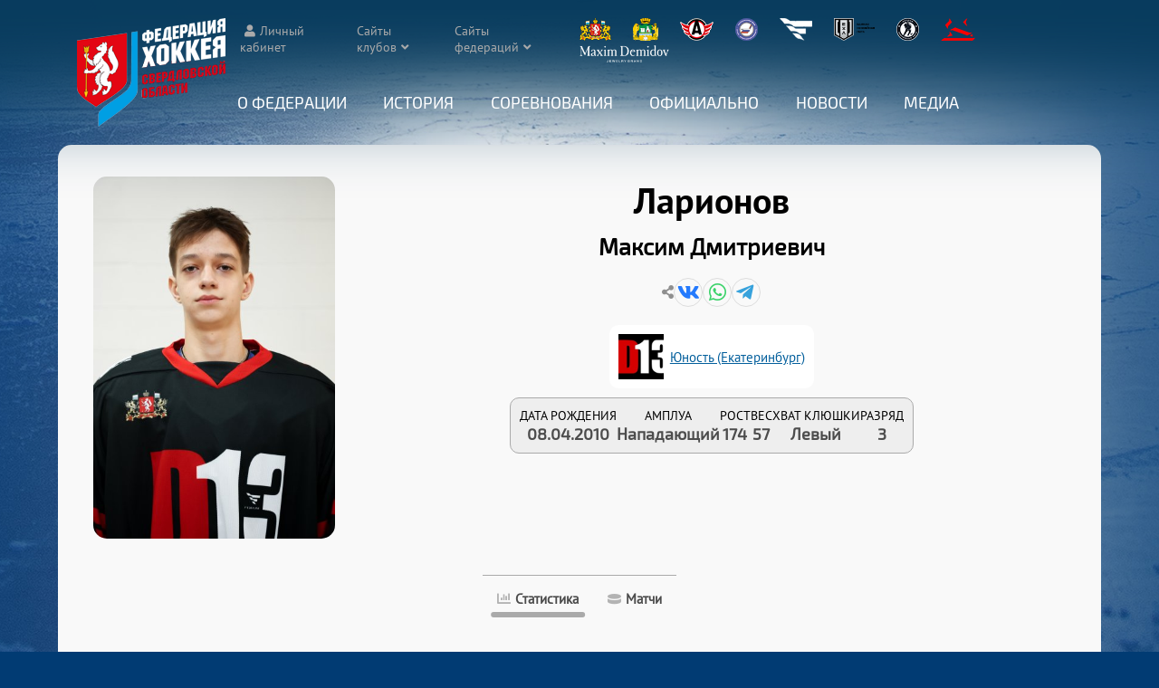

--- FILE ---
content_type: text/html; charset=UTF-8
request_url: https://xn--n1afie.xn--p1ai/sport/players/6060
body_size: 27399
content:
<!DOCTYPE HTML>
<html>
<head>
<meta charset="UTF-8">
<meta name='viewport' content='width=device-width,initial-scale=1'/>
<meta content='true' name='HandheldFriendly'/>
<meta content='width' name='MobileOptimized'/>
<meta name='description' content='Игрок Ларионов  Максим  Дмитриевич 08.04.2010 . Индивидуальная статистика, обычная и расширенная. Детализация по матчам.' />
<title>Ларионов  Максим  Дмитриевич 08.04.2010 - Федерация хоккея Свердловской области</title>

<link rel="stylesheet" type="text/css" href="/sport/static/select2/css/select2.min.css">
<link rel='stylesheet' type='text/css' href='/sport/static/datetimepicker/jquery.datetimepicker.css'>
<link rel='stylesheet' type='text/css' href='/sport/css/crossover.css?version=1768774207'>
<link rel='stylesheet' type='text/css' href='/sport/css/style.css?version=1768774207'>
<link rel='stylesheet' type='text/css' href='/css/style.css?version=1768774207'>

<script src='/js/main.js?version=1768774207'></script>
<script src='/sport/js/crossover.js?version=1768774207'></script>
<script src='/sport/js/sport.js?version=1768774207'></script>
<link rel="shortcut icon" href="/favicon.ico">

<script src='/sport/static/jquery/jquery.min.js'></script>

<script src="/sport/static/select2/js/select2.full.min.js"></script>
<script src="/sport/static/select2/js/i18n/ru.js"></script>

<script src='/sport/static/tablesorter/js/jquery.tablesorter.min.js'></script>
<script src='/sport/static/tablesorter/js/jquery.tablesorter.widgets.min.js'></script>
<script>
function sorter_init(options)
	{
	let tableSorting = $('table.tablesorter:not(.pager)');
		tableSorting.tablesorter(options);
		tableSorting.on('sortEnd', function(e, table){
			table.classList.add('table-is-sorted');
		});
	}
let sorter_options={
	emptyTo:'minValue',
  SortInitialOrder:'desc',
	widgets : ['columns'],
	widgetOptions : {
		 columns : [ 'primary-sort','secondary-sort','tertiary-sort']
	}
};
window.addEventListener('load',function(){
	sorter_init(sorter_options);
});
</script>
</head>

<body>
<header id='page_head'>
<div class='head-shadow'></div>
	<input type='checkbox' id='menu-checker' hidden>
	<div class='menu-button'>
		<label for='menu-checker' class='icon btn-menu'></label>
		<label for='menu-checker' class='icon btn-close'></label>
	</div>
	<div class='logo'>
		<a href='/'><img src='/images/fhso_logo.png' width='164' height='120' alt='ФХСО'></a>
	</div>
	<div class='nav-wrapper'>
		<div class='header-links icon'>
			<div class='wrapped-items'>
				<a class='link-wrapped auth' href='/sport/apps/auth'>Личный кабинет</a>
				<div class='link-wrapped expandable'><span>Сайты клубов</span>
					<ul>
<li><a href='https://vk.com/zar_hc_fenix' target='_blank' rel='noopener'><img src='/sport/images/clubs/52_23cf0eac9fdb62aa4cebe87c585e16df.jpg'><span>Феникс (Заречный)</span></a></li><li><a href='https://arenaled.ru/' target='_blank' rel='noopener'><img src='/sport/images/clubs/13_7f6fe74fa89205e3593042aab0678893.jpg'><span>Авто-Верхняя Пышма (Верхняя Пышма)</span></a></li><li><a href='https://reftenergiya.ru/' target='_blank' rel='noopener'><img src='/sport/images/clubs/16.jpg'><span>Энергия (п.Рефтинский)</span></a></li><li><a href='http://дюсшавто.екатеринбург.рф' target='_blank' rel='noopener'><img src='/sport/images/clubs/5_a43bf0a4e681316375d6b437c5d21ebf.jpg'><span>Автомобилист (Екатеринбург)</span></a></li><li><a href='https://dush-revda.uralschool.ru/' target='_blank' rel='noopener'><img src='/sport/images/clubs/76_127f176294801e1f24ba7f83747100cc.jpg'><span>Буран (Ревда)</span></a></li><li><a href='http://детскийстадион.екатеринбург.рф' target='_blank' rel='noopener'><img src='/sport/images/clubs/60.jpg'><span>ДЮСШ №19 (Екатеринбург)</span></a></li><li><a href='http://калининец.екатеринбург.рф' target='_blank' rel='noopener'><img src='/sport/images/clubs/91_b4b1d25b4807401215822751dd52aaa8.jpg'><span>Калининец (Екатеринбург)</span></a></li><li><a href='http://dinamo-set.uralschool.ru' target='_blank' rel='noopener'><img src='/sport/images/clubs/122_3faf5f255374e8caaf7eac409afa731c.jpg'><span>Малахит (Сысерть)</span></a></li><li><a href='http://дюсш-спартаковец.рф/' target='_blank' rel='noopener'><img src='/sport/images/clubs/8.jpg'><span>Спартаковец (Екатеринбург)</span></a></li><li><a href='https://xn--e1afecaarkftml4a.xn--80agpmpfifei.xn--p1ai/' target='_blank' rel='noopener'><img src='/sport/images/clubs/9.jpg'><span>Спутник (Нижний Тагил)</span></a></li><li><a href='http://dush-rezh.ru' target='_blank' rel='noopener'><img src='/sport/images/clubs/36_85b3baf9f5bf0ddb821b39a3548f88d6.jpg'><span>Уральские Рыси (Реж)</span></a></li><li><a href='https://xn--m1acje4ch.xn--80acgfbsl1azdqr.xn--p1ai/' target='_blank' rel='noopener'><img src='/sport/images/clubs/10_ae6ef202eacdb3720704382b1ad8c391.jpg'><span>Юность (Екатеринбург)</span></a></li><li><a href='https://sport-sk96.edusite.ru' target='_blank' rel='noopener'><img src='/sport/images/clubs/24_2ed82892e8b82eb8d8a8be10ac5bc771.jpg'><span>Дельта (пгт. Пышма)</span></a></li><li><a href='https://sport-v-tura.ru/' target='_blank' rel='noopener'><img src='/sport/images/clubs/38_2726afb7e82ceb0cf38e0ec445c50c4b.jpg'><span>ДЮСШ (Верхняя Тура)</span></a></li><li><a href='https://vk.com/hc_luch_ekb' target='_blank' rel='noopener'><img src='/sport/images/clubs/19_5e4216b41041ff72437595586b26e860.jpg'><span>Луч (Екатеринбург)</span></a></li><li><a href='http://дюсш-ирбит.рф' target='_blank' rel='noopener'><img src='/sport/images/clubs/34_c232d1fdb5302890f1919fb5fac86a01.jpg'><span>Урал (Ирбит)</span></a></li><li><a href='https://vk.com/publichokkeiistok' target='_blank' rel='noopener'><img src='/sport/images/clubs/53_add8044bde2ec488146e68e0ea74e43e.jpg'><span>Исток (Екатеринбург)</span></a></li><li><a href='https://vk.com/public222729211' target='_blank' rel='noopener'><img src='/sport/images/clubs/56_35d066709104d675d2012e1cd479ec43.jpg'><span>Комета (Екатеринбург)</span></a></li><li><a href='https://vk.com/hc.rassvet' target='_blank' rel='noopener'><img src='/sport/images/clubs/114_b229cc1595c64db241dcc634d4af714d.jpg'><span>Рассвет (Екатеринбург)</span></a></li>					</ul>
				</div>
								<div class='link-wrapped expandable'><span>Сайты федераций</span>
					<ul>
													<li><a href='https://www.fhr.ru' target='_blank' rel='noopener'>Федерация хоккея России</a></li>
														<li><a href='https://uralhockey.ru' target='_blank' rel='noopener'>Uralhockey.ru</a></li>
														<li><a href='https://ekaterinburg.fhr.ru' target='_blank' rel='noopener'>Филиал ФХР в Екатеринбурге</a></li>
														<li><a href='https://фх-хмао.рф/' target='_blank' rel='noopener'>ФХ ХМАО</a></li>
														<li><a href='http://www.fh74.ru/' target='_blank' rel='noopener'>ФХ Челябинска</a></li>
														<li><a href='http://fhpk.ru/' target='_blank' rel='noopener'>ФХ Пермского края</a></li>
														<li><a href='http://zauralhockey.ru/' target='_blank' rel='noopener'>ФХ Курганской области</a></li>
														<li><a href='https://fhtmn.ru/' target='_blank' rel='noopener'>ФХ Тюменской области</a></li>
														<li><a href='https://vks.fhr.ru/' target='_blank' rel='noopener'>Всероссийская коллегия судей</a></li>
												</ul>
				</div>
							</div>
			<span class='link-images'>
											<a href='http://www.midural.ru/' target='_blank' rel='noopener' title='Правительство Свердловской области'><img src='/sport/images/sponsors/pravitelstvo-sverdlovskoy-oblasti_5ba18b704d5b241faee571241337bf3e.png' width='35' height='25'></a>
													<a href='https://екатеринбург.рф/' target='_blank' rel='noopener' title='Администрация Екатеринбурга'><img src='/sport/images/sponsors/administraciya-ekaterinburga_cdb007cabc35d8ba0a2fc8e2ba4fc46c.png' width='28' height='25'></a>
													<a href='https://www.hc-avto.ru/' target='_blank' rel='noopener' title='ХК Автомобилист'><img src='/sport/images/sponsors/hk-avtomobilist_0532a6a15574a521a90b1d40e4c3c0ed.png' width='37' height='25'></a>
													<a href='https://uralhockey.ru' target='_blank' rel='noopener' title='МКЦ Урал-Западная Сибирь'><img src='/sport/images/sponsors/mkc-ural-zapadnaya-sibir_d70dc5175fe38ba4fe935c14c2d80e62.png' width='25' height='25'></a>
													<a href='http://forum-gd.ru/' target='_blank' rel='noopener' title='Forum Group'><img src='/sport/images/sponsors/forum-group_6c64d2b012d769e6bbe644ca2e0324b2.png' width='36' height='25'></a>
													<a href='https://ehl-ural.ru/' target='_blank' rel='noopener' title='ЕХЛ'><img src='/sport/images/sponsors/21_c4a6f10ffebb7e078e2b1da20beedd8a.png' width='45' height='25'></a>
													<a href='http://nhliga.org/' target='_blank' rel='noopener' title='Ночная Хоккейная Лига'><img src='/sport/images/sponsors/nochnaya-hokkeynaya-liga_bd65a3b7969e4ed035ea9682a4b0189b.png' width='25' height='25'></a>
													<a href='https://hockeystore.market/' target='_blank' rel='noopener' title='Hockey Store'><img src='/sport/images/sponsors/hockey-store_04f207ba1fbffbcf7678998676780fdf.png' width='38' height='25'></a>
													<a href='https://maxim-demidov.ru/' target='_blank' rel='noopener' title='Maxim Demidov'><img src='/sport/images/sponsors/23_c424dbf4ffc49486599438d15f6a4281.png' width='100' height='20'></a>
									</span>
		</div>
		<nav class='header-menu'>
			<div class='desktop-hidden'><a href='/'>Главная</a></div>

		<div class='expandable'>
			<input type='checkbox' id='menu_1' class='submenu-expander' hidden>
			<label for='menu_1'>О Федерации</label>
			<ul>
			<li><a href='/sport/article/10'>Состав</a></li><li><a href='/sport/article/9'>Цели и задачи</a></li><li><a href='/sport/article/8'>Контакты</a></li><li><a href='/sport/club'>Клубы</a></li><li><a href='/sport/arenas'>Арены</a></li></ul>
		</div>
		
		<div class='expandable'>
			<input type='checkbox' id='menu_2' class='submenu-expander' hidden>
			<label for='menu_2'>История</label>
			<ul>
			<li><a href='/sport/list/5'>От года к году</a></li><li><a href='https://фхсо.рф/sport/list/7'>Личности</a></li></ul>
		</div>
		
		<div class='expandable'>
			<input type='checkbox' id='menu_3' class='submenu-expander' hidden>
			<label for='menu_3'><a href='/sport/competitions/'>Соревнования</a></label>
			<ul>
			<li><a href='/sport/competitions/64'>Лига Заводов</a></li><li><a href='/sport/competitions/65'>Взрослые команды Свердловская область</a></li><li><a href='/sport/competitions/55'>Екатеринбургская хоккейная лига</a></li><li><a href='/sport/competitions/66'>ДЮСШ Свердловская область</a></li><li><a href='/sport/competitions/67'>Кубок ФХСО</a></li><li><a href='/sport/competitions/68'>&quot;Золотая шайба&quot; Свердловская область</a></li><li><a href='https://фхсо.рф/sport/competitions/72/'>&quot;Золотая шайба&quot; Екатеринбург</a></li><li><a href='/sport/competitions/69'>Турниры Свердловская область</a></li><li><a href='/sport/competitions/71'>Кубок Урала</a></li><li><a href='/sport/competitions/73'>Золотая Шайба 3x3 &laquo;Энергия РМК. Зима&raquo;</a></li></ul>
		</div>
		
		<div class='expandable'>
			<input type='checkbox' id='menu_4' class='submenu-expander' hidden>
			<label for='menu_4'>Официально</label>
			<ul>
			<li><a href='/sport/referees/'>Судьи</a></li><li><a href='/sport/list/3'>Регламенты и документы</a></li><li><a href='/sport/list/6'>Постановления</a></li><li><a href='/sport/article/7'>Книга правил</a></li></ul>
		</div>
		
		<div>
			<a href='/sport/list/1'>Новости</a>
		</div>
		
		<div class='expandable'>
			<input type='checkbox' id='menu_26' class='submenu-expander' hidden>
			<label for='menu_26'>Медиа</label>
			<ul>
			<li><a href='/sport/albums'>Фото</a></li><li><a href='/sport/videos'>Видео</a></li></ul>
		</div>
				</nav>
	</div>
</header>
<div class='main'>

<div class='content'>
	<div class='player-intro'>
		<div class='player-intro-image'>
			<img src='/sport/images/players/6060_55e3c34bfa81255fd55a2a434eb2dcf6.jpg' alt='Ларионов  Максим  Дмитриевич'>
		</div>
		<div class='player-intro-fio'>
			<p class='player-intro-last-name'>Ларионов</p><p class='player-intro-first-name'> Максим  Дмитриевич</p><div class='center'>
		<div class='page-header-nav article-share-content' title='Поделиться'>
			<a href='#' class='icon vk' target='_blank' rel='noopener'></a>
			<a href='#' class='icon whatsapp' target='_blank' rel='noopener'></a>
			<a href='#' class='icon telegram' target='_blank' rel='noopener'></a>
		</div>
		</div><div class='player-intro-clubs'>
					<div class='player-intro-club'>
						<img src='/sport/images/clubs/10_ae6ef202eacdb3720704382b1ad8c391.jpg'>
						<a href='/sport/club/10'>Юность (Екатеринбург)</a>
					</div>
					</div>
			<div class='player-info'>
			
				<div class='player-info-item'>
					<div class='player-info-item-name'>Дата рождения</div>
					<div class='player-info-item-value'>08.04.2010</div>
				</div>
				<div class='player-info-item'>
					<div class='player-info-item-name'>Амплуа</div>
					<div class='player-info-item-value'>Нападающий</div>
				</div>
				<div class='player-info-item'>
					<div class='player-info-item-name'>Рост</div>
					<div class='player-info-item-value'>174</div>
				</div>
				<div class='player-info-item'>
					<div class='player-info-item-name'>Вес</div>
					<div class='player-info-item-value'>57</div>
				</div>
				<div class='player-info-item'>
					<div class='player-info-item-name'>Хват клюшки</div>
					<div class='player-info-item-value'>Левый</div>
				</div>
					<div class='player-info-item'>
						<div class='player-info-item-name'>Разряд</div>
						<div class='player-info-item-value'>3</div>
					</div>
			</div>
		</div>
	</div>
	
	<input type='radio' name='match-tabs' id='match-radio-1' hidden checked>
	<input type='radio' name='match-tabs' id='match-radio-2' hidden>
	
	<div class='match-tabs-switcher'>
		<label for='match-radio-1' class='icon'>
			<span class='match-label-stats'>Статистика</span>
		</label>
		<label for='match-radio-2' class='icon'>
			<span class='match-label-events'>Матчи</span>
		</label>
	</div>
	<div class='match-tabs stat' id='match-tab-2'>
		<select id='match_filter' onchange='player_match_filter(this);'>
		<option value=''>Все матчи</option>
		<option value='2-257'>2018/2019. Спутник-10 (2010) Нижний Тагил</option><option value='3-42'>2019/2020. Спутник-09-2 (2009) Нижний Тагил</option><option value='3-257'>2019/2020. Спутник-10 (2010) Нижний Тагил</option><option value='3-258'>2019/2020. Спутник-10-2 (2010) Нижний Тагил</option><option value='3-259'>2019/2020. Спутник-10-3 (2010) Нижний Тагил</option><option value='4-521'>2020/2021. Мечта-08 (2008) Нижний Тагил</option><option value='4-522'>2020/2021. Мечта-10 (2010) Нижний Тагил</option><option value='5-278'>2021/2022. Кристалл-Юпитер-10 (2010) Нижний Тагил</option><option value='5-14'>2021/2022. Кристалл-Юпитер-09 (2009) Нижний Тагил</option><option value='6-278'>2022/2023. Кристалл-Юпитер-10 (2010) Нижний Тагил</option><option value='6-14'>2022/2023. Кристалл-Юпитер-09 (2009) Нижний Тагил</option><option value='6-269'>2022/2023. Д13 Юность-10 (2010) Екатеринбург</option><option value='7-269'>2023/2024. Д13 Юность-10 (2010) Екатеринбург</option><option value='8-269'>2024/2025. Д13 Юность-10 (2010) Екатеринбург</option><option value='9-269' selected>2025/2026. Д13 Юность-10 (2010) Екатеринбург</option>
		</select>
		<script>
		$('#match_filter').select2({
			matcher: oldMatcher(matchStart),
			language: 'ru'
		});
		</script>
		<div class='group-item'>
			<table class='gt-table tablesorter player-match-stats'>
				<thead>
					
					<tr>
						<th>Сезон</th>
						<th>Турнир</th><th>Г/Р</th>
						<th>Дата</th>
						<th>Команда А</th>
						<th>Команда Б</th>
						<th>Счёт</th>
						<th title='Игровой номер'>Иг.№</th><th title='Порядковый номер пятёрки'>5ка</th><th title='Амплуа'>Амп</th><th title='Капитан/Ассистент'>К/А</th><th title='Забитые голы'>Г</th><th title='Результативные передачи'>П</th><th title='Очки по системе Гол+Пас'>О</th><th title='Штрафные минуты'>ШМ</th><th title='Количество малых штрафов'>2М</th><th title='Хет-трики. Забил 3 гола в одном матче'>ХТ</th><th title='Голы в большинстве'>ГБ</th><th title='Голы в меньшинстве'>ГМ</th><th title='Голы в равных составах'>ГР</th><th title='Победные голы (гол, который не смог отыграть соперник)'>Г/поб</th><th title='Голы, выводящие команду вперёд в счёте'>Г/лид</th><th title='Голы, сравнивающие счёт в матче'>Г=</th><th title='Голы, открывающие счёт в матче'>Г 1:0</th><th title='Голы с характером. Забил на последних 3 минутах игры, когда команда уступала в счете с разницей в 1 или 2 гола'>Г/хар</th><th title='Голы, не оставляющие шансов сопернику. Забил на последних 3 минутах игры, когда команда вела в счете с разницей в 1 или 2 гола. Кроме голов в пустые ворота'>Г б/шанс</th><th title='Голы надежды. Вернул команду в игру, забив при серьезном отставании в счете (временные критерии ниже в глоссарии)'>Г/надеж</th><th title='Голы в пустые ворота соперника'>Г/пв</th><th title='Голы на последней минуте основного времени'>Г/60мин</th><th title='Голы, забитые при исполнении штрафных бросков (во время или после игры)'>Г/ШБ</th><th title='Количество исполненных штрафных бросков (во время или после игры)'>ШБ</th><th title='Процент реализованных штрафных бросков (во время или после игры)'>%ШБ</th><th title='Голы в 1 периоде матча'>Г/п1</th><th title='Голы во 2 периоде матча'>Г/п2</th><th title='Голы в 3 периоде матча'>Г/п3</th><th title='Голы в овертаймах'>Г/от</th>
					</tr>
				</thead>
				<tbody id='player_matches'>
				
					<tr data-year='9' data-team='269'>
						<td class='gt-stat-season next'>2025/2026</td>
						<td class='gt-stat-group-name' title='Областные соревнования по хоккею среди юношей до 16 лет, посвященные Дню физкультурника (2010 г.р.)'>Областные соревнования по хоккею среди юношей до 16 лет, посвященные Дню физкультурника (2010 г.р.)</td>
						<td>2010</td>
						<td>20.08.2025</td>
						<td class='gt-cell-team'><a href='/sport/team/249/69'>Авто-Спартаковец-10 (2010) Екатеринбург</a></td>
						<td class='gt-cell-team'><a href='/sport/team/269/69'>Д13 Юность-10 (2010) Екатеринбург</a></td>
						<td class='score'><a class='lost' href='/sport/protocol/20661'>9:5</a></td><td title='Игровой номер'>8</td><td title='Пятёрка'></td><td title='Нападающий'>Н</td><td title=''></td><td title='Забитые голы'>0</td><td title='Результативные передачи'>0</td><td title='Очки по системе Гол+Пас'>0</td><td title='Штрафные минуты'>0</td><td title='Количество малых штрафов'>0</td><td title='Хет-трики. Забил 3 гола в одном матче'>0</td><td title='Голы в большинстве'>0</td><td title='Голы в меньшинстве'>0</td><td title='Голы в равных составах'>0</td><td title='Победные голы (гол, который не смог отыграть соперник)'>0</td><td title='Голы, выводящие команду вперёд в счёте'>0</td><td title='Голы, сравнивающие счёт в матче'>0</td><td title='Голы, открывающие счёт в матче'>0</td><td title='Голы с характером. Забил на последних 3 минутах игры, когда команда уступала в счете с разницей в 1 или 2 гола'>0</td><td title='Голы, не оставляющие шансов сопернику. Забил на последних 3 минутах игры, когда команда вела в счете с разницей в 1 или 2 гола. Кроме голов в пустые ворота'>0</td><td title='Голы надежды. Вернул команду в игру, забив при серьезном отставании в счете (временные критерии ниже в глоссарии)'>0</td><td title='Голы в пустые ворота соперника'>0</td><td title='Голы на последней минуте основного времени'>0</td><td title='Голы, забитые при исполнении штрафных бросков (во время или после игры)'></td><td title='Количество исполненных штрафных бросков (во время или после игры)'></td><td title='Процент реализованных штрафных бросков (во время или после игры)'></td><td title='Голы в 1 периоде матча'>0</td><td title='Голы во 2 периоде матча'>0</td><td title='Голы в 3 периоде матча'>0</td><td title='Голы в овертаймах'>0</td>
					</tr>
					
					<tr data-year='9' data-team='269'>
						<td class='gt-stat-season'>2025/2026</td>
						<td class='gt-stat-group-name' title='Областные соревнования по хоккею среди юношей до 16 лет, посвященные Дню физкультурника (2010 г.р.)'>Областные соревнования по хоккею среди юношей до 16 лет, посвященные Дню физкультурника (2010 г.р.)</td>
						<td>2010</td>
						<td>19.08.2025</td>
						<td class='gt-cell-team'><a href='/sport/team/812/69'>Югра-10 (2010) Ханты-Мансийск</a></td>
						<td class='gt-cell-team'><a href='/sport/team/269/69'>Д13 Юность-10 (2010) Екатеринбург</a></td>
						<td class='score'><a class='win' href='/sport/protocol/20658'>4:5 (бул)</a></td><td title='Игровой номер'>8</td><td title='Пятёрка'>3</td><td title='Центральный нападающий'>ЦН</td><td title=''></td><td title='Забитые голы'>0</td><td title='Результативные передачи'>0</td><td title='Очки по системе Гол+Пас'>0</td><td title='Штрафные минуты'>0</td><td title='Количество малых штрафов'>0</td><td title='Хет-трики. Забил 3 гола в одном матче'>0</td><td title='Голы в большинстве'>0</td><td title='Голы в меньшинстве'>0</td><td title='Голы в равных составах'>0</td><td title='Победные голы (гол, который не смог отыграть соперник)'>0</td><td title='Голы, выводящие команду вперёд в счёте'>0</td><td title='Голы, сравнивающие счёт в матче'>0</td><td title='Голы, открывающие счёт в матче'>0</td><td title='Голы с характером. Забил на последних 3 минутах игры, когда команда уступала в счете с разницей в 1 или 2 гола'>0</td><td title='Голы, не оставляющие шансов сопернику. Забил на последних 3 минутах игры, когда команда вела в счете с разницей в 1 или 2 гола. Кроме голов в пустые ворота'>0</td><td title='Голы надежды. Вернул команду в игру, забив при серьезном отставании в счете (временные критерии ниже в глоссарии)'>0</td><td title='Голы в пустые ворота соперника'>0</td><td title='Голы на последней минуте основного времени'>0</td><td title='Голы, забитые при исполнении штрафных бросков (во время или после игры)'></td><td title='Количество исполненных штрафных бросков (во время или после игры)'></td><td title='Процент реализованных штрафных бросков (во время или после игры)'></td><td title='Голы в 1 периоде матча'>0</td><td title='Голы во 2 периоде матча'>0</td><td title='Голы в 3 периоде матча'>0</td><td title='Голы в овертаймах'>0</td>
					</tr>
					
					<tr data-year='9' data-team='269'>
						<td class='gt-stat-season'>2025/2026</td>
						<td class='gt-stat-group-name' title='Областные соревнования по хоккею среди юношей до 16 лет, посвященные Дню физкультурника (2010 г.р.)'>Областные соревнования по хоккею среди юношей до 16 лет, посвященные Дню физкультурника (2010 г.р.)</td>
						<td>2010</td>
						<td>17.08.2025</td>
						<td class='gt-cell-team'><a href='/sport/team/269/69'>Д13 Юность-10 (2010) Екатеринбург</a></td>
						<td class='gt-cell-team'><a href='/sport/team/925/69'>Красные Крылья-10 (2010) Екатеринбург</a></td>
						<td class='score'><a class='win' href='/sport/protocol/20652'>5:0</a></td><td title='Игровой номер'>8</td><td title='Пятёрка'>2</td><td title='Центральный нападающий'>ЦН</td><td title=''></td><td title='Забитые голы'>0</td><td title='Результативные передачи'>3</td><td title='Очки по системе Гол+Пас'>3</td><td title='Штрафные минуты'>2</td><td title='Количество малых штрафов'>1</td><td title='Хет-трики. Забил 3 гола в одном матче'>0</td><td title='Голы в большинстве'>0</td><td title='Голы в меньшинстве'>0</td><td title='Голы в равных составах'>0</td><td title='Победные голы (гол, который не смог отыграть соперник)'>0</td><td title='Голы, выводящие команду вперёд в счёте'>0</td><td title='Голы, сравнивающие счёт в матче'>0</td><td title='Голы, открывающие счёт в матче'>0</td><td title='Голы с характером. Забил на последних 3 минутах игры, когда команда уступала в счете с разницей в 1 или 2 гола'>0</td><td title='Голы, не оставляющие шансов сопернику. Забил на последних 3 минутах игры, когда команда вела в счете с разницей в 1 или 2 гола. Кроме голов в пустые ворота'>0</td><td title='Голы надежды. Вернул команду в игру, забив при серьезном отставании в счете (временные критерии ниже в глоссарии)'>0</td><td title='Голы в пустые ворота соперника'>0</td><td title='Голы на последней минуте основного времени'>0</td><td title='Голы, забитые при исполнении штрафных бросков (во время или после игры)'></td><td title='Количество исполненных штрафных бросков (во время или после игры)'></td><td title='Процент реализованных штрафных бросков (во время или после игры)'></td><td title='Голы в 1 периоде матча'>0</td><td title='Голы во 2 периоде матча'>0</td><td title='Голы в 3 периоде матча'>0</td><td title='Голы в овертаймах'>0</td>
					</tr>
					
					<tr data-year='9' data-team='269'>
						<td class='gt-stat-season'>2025/2026</td>
						<td class='gt-stat-group-name' title='Областные соревнования по хоккею среди юношей до 16 лет, посвященные Дню физкультурника (2010 г.р.)'>Областные соревнования по хоккею среди юношей до 16 лет, посвященные Дню физкультурника (2010 г.р.)</td>
						<td>2010</td>
						<td>16.08.2025</td>
						<td class='gt-cell-team'><a href='/sport/team/814/69'>Трактор-10 (2010) Челябинск</a></td>
						<td class='gt-cell-team'><a href='/sport/team/269/69'>Д13 Юность-10 (2010) Екатеринбург</a></td>
						<td class='score'><a class='lost' href='/sport/protocol/20649'>6:3</a></td><td title='Игровой номер'>8</td><td title='Пятёрка'>4</td><td title='Центральный нападающий'>ЦН</td><td title=''></td><td title='Забитые голы'>0</td><td title='Результативные передачи'>0</td><td title='Очки по системе Гол+Пас'>0</td><td title='Штрафные минуты'>0</td><td title='Количество малых штрафов'>0</td><td title='Хет-трики. Забил 3 гола в одном матче'>0</td><td title='Голы в большинстве'>0</td><td title='Голы в меньшинстве'>0</td><td title='Голы в равных составах'>0</td><td title='Победные голы (гол, который не смог отыграть соперник)'>0</td><td title='Голы, выводящие команду вперёд в счёте'>0</td><td title='Голы, сравнивающие счёт в матче'>0</td><td title='Голы, открывающие счёт в матче'>0</td><td title='Голы с характером. Забил на последних 3 минутах игры, когда команда уступала в счете с разницей в 1 или 2 гола'>0</td><td title='Голы, не оставляющие шансов сопернику. Забил на последних 3 минутах игры, когда команда вела в счете с разницей в 1 или 2 гола. Кроме голов в пустые ворота'>0</td><td title='Голы надежды. Вернул команду в игру, забив при серьезном отставании в счете (временные критерии ниже в глоссарии)'>0</td><td title='Голы в пустые ворота соперника'>0</td><td title='Голы на последней минуте основного времени'>0</td><td title='Голы, забитые при исполнении штрафных бросков (во время или после игры)'></td><td title='Количество исполненных штрафных бросков (во время или после игры)'></td><td title='Процент реализованных штрафных бросков (во время или после игры)'></td><td title='Голы в 1 периоде матча'>0</td><td title='Голы во 2 периоде матча'>0</td><td title='Голы в 3 периоде матча'>0</td><td title='Голы в овертаймах'>0</td>
					</tr>
					
					<tr data-year='8' data-team='269' class='filtered'>
						<td class='gt-stat-season next'>2024/2025</td>
						<td class='gt-stat-group-name' title='2009 г.р.&nbsp; Первый дивизион'>2009 г.р.&nbsp; Первый дивизион</td>
						<td>2009</td>
						<td>11.05.2025</td>
						<td class='gt-cell-team'><a href='/sport/team/225/56'>Авто-Верхняя Пышма-09 (2009) Верхняя Пышма</a></td>
						<td class='gt-cell-team'><a href='/sport/team/269/56'>Д13 Юность-10 (2010) Екатеринбург</a></td>
						<td class='score'><a class='win' href='/sport/protocol/18076'>1:4</a></td><td title='Игровой номер'>8</td><td title='Пятёрка'></td><td title='Нападающий'>Н</td><td title=''></td><td title='Забитые голы'>0</td><td title='Результативные передачи'>0</td><td title='Очки по системе Гол+Пас'>0</td><td title='Штрафные минуты'>0</td><td title='Количество малых штрафов'>0</td><td title='Хет-трики. Забил 3 гола в одном матче'>0</td><td title='Голы в большинстве'>0</td><td title='Голы в меньшинстве'>0</td><td title='Голы в равных составах'>0</td><td title='Победные голы (гол, который не смог отыграть соперник)'>0</td><td title='Голы, выводящие команду вперёд в счёте'>0</td><td title='Голы, сравнивающие счёт в матче'>0</td><td title='Голы, открывающие счёт в матче'>0</td><td title='Голы с характером. Забил на последних 3 минутах игры, когда команда уступала в счете с разницей в 1 или 2 гола'>0</td><td title='Голы, не оставляющие шансов сопернику. Забил на последних 3 минутах игры, когда команда вела в счете с разницей в 1 или 2 гола. Кроме голов в пустые ворота'>0</td><td title='Голы надежды. Вернул команду в игру, забив при серьезном отставании в счете (временные критерии ниже в глоссарии)'>0</td><td title='Голы в пустые ворота соперника'>0</td><td title='Голы на последней минуте основного времени'>0</td><td title='Голы, забитые при исполнении штрафных бросков (во время или после игры)'></td><td title='Количество исполненных штрафных бросков (во время или после игры)'></td><td title='Процент реализованных штрафных бросков (во время или после игры)'></td><td title='Голы в 1 периоде матча'>0</td><td title='Голы во 2 периоде матча'>0</td><td title='Голы в 3 периоде матча'>0</td><td title='Голы в овертаймах'>0</td>
					</tr>
					
					<tr data-year='8' data-team='269' class='filtered'>
						<td class='gt-stat-season'>2024/2025</td>
						<td class='gt-stat-group-name' title='2009 г.р.&nbsp; Первый дивизион'>2009 г.р.&nbsp; Первый дивизион</td>
						<td>2009</td>
						<td>02.05.2025</td>
						<td class='gt-cell-team'><a href='/sport/team/269/56'>Д13 Юность-10 (2010) Екатеринбург</a></td>
						<td class='gt-cell-team'><a href='/sport/team/33/56'>Авто-Спартаковец-09 (2009) Екатеринбург</a></td>
						<td class='score'><a class='lost' href='/sport/protocol/18069'>4:7</a></td><td title='Игровой номер'>8</td><td title='Пятёрка'></td><td title='Нападающий'>Н</td><td title=''></td><td title='Забитые голы'>0</td><td title='Результативные передачи'>0</td><td title='Очки по системе Гол+Пас'>0</td><td title='Штрафные минуты'>25</td><td title='Количество малых штрафов'>0</td><td title='Хет-трики. Забил 3 гола в одном матче'>0</td><td title='Голы в большинстве'>0</td><td title='Голы в меньшинстве'>0</td><td title='Голы в равных составах'>0</td><td title='Победные голы (гол, который не смог отыграть соперник)'>0</td><td title='Голы, выводящие команду вперёд в счёте'>0</td><td title='Голы, сравнивающие счёт в матче'>0</td><td title='Голы, открывающие счёт в матче'>0</td><td title='Голы с характером. Забил на последних 3 минутах игры, когда команда уступала в счете с разницей в 1 или 2 гола'>0</td><td title='Голы, не оставляющие шансов сопернику. Забил на последних 3 минутах игры, когда команда вела в счете с разницей в 1 или 2 гола. Кроме голов в пустые ворота'>0</td><td title='Голы надежды. Вернул команду в игру, забив при серьезном отставании в счете (временные критерии ниже в глоссарии)'>0</td><td title='Голы в пустые ворота соперника'>0</td><td title='Голы на последней минуте основного времени'>0</td><td title='Голы, забитые при исполнении штрафных бросков (во время или после игры)'></td><td title='Количество исполненных штрафных бросков (во время или после игры)'></td><td title='Процент реализованных штрафных бросков (во время или после игры)'></td><td title='Голы в 1 периоде матча'>0</td><td title='Голы во 2 периоде матча'>0</td><td title='Голы в 3 периоде матча'>0</td><td title='Голы в овертаймах'>0</td>
					</tr>
					
					<tr data-year='8' data-team='269' class='filtered'>
						<td class='gt-stat-season'>2024/2025</td>
						<td class='gt-stat-group-name' title='2009 г.р.&nbsp; Первый дивизион'>2009 г.р.&nbsp; Первый дивизион</td>
						<td>2009</td>
						<td>26.04.2025</td>
						<td class='gt-cell-team'><a href='/sport/team/33/56'>Авто-Спартаковец-09 (2009) Екатеринбург</a></td>
						<td class='gt-cell-team'><a href='/sport/team/269/56'>Д13 Юность-10 (2010) Екатеринбург</a></td>
						<td class='score'><a class='win' href='/sport/protocol/18079'>1:5</a></td><td title='Игровой номер'>8</td><td title='Пятёрка'>2</td><td title='Центральный нападающий'>ЦН</td><td title=''></td><td title='Забитые голы'>1</td><td title='Результативные передачи'>1</td><td title='Очки по системе Гол+Пас'>2</td><td title='Штрафные минуты'>0</td><td title='Количество малых штрафов'>0</td><td title='Хет-трики. Забил 3 гола в одном матче'>0</td><td title='Голы в большинстве'>0</td><td title='Голы в меньшинстве'>0</td><td title='Голы в равных составах'>1</td><td title='Победные голы (гол, который не смог отыграть соперник)'>1</td><td title='Голы, выводящие команду вперёд в счёте'>1</td><td title='Голы, сравнивающие счёт в матче'>0</td><td title='Голы, открывающие счёт в матче'>0</td><td title='Голы с характером. Забил на последних 3 минутах игры, когда команда уступала в счете с разницей в 1 или 2 гола'>0</td><td title='Голы, не оставляющие шансов сопернику. Забил на последних 3 минутах игры, когда команда вела в счете с разницей в 1 или 2 гола. Кроме голов в пустые ворота'>0</td><td title='Голы надежды. Вернул команду в игру, забив при серьезном отставании в счете (временные критерии ниже в глоссарии)'>0</td><td title='Голы в пустые ворота соперника'>0</td><td title='Голы на последней минуте основного времени'>0</td><td title='Голы, забитые при исполнении штрафных бросков (во время или после игры)'></td><td title='Количество исполненных штрафных бросков (во время или после игры)'></td><td title='Процент реализованных штрафных бросков (во время или после игры)'></td><td title='Голы в 1 периоде матча'>0</td><td title='Голы во 2 периоде матча'>1</td><td title='Голы в 3 периоде матча'>0</td><td title='Голы в овертаймах'>0</td>
					</tr>
					
					<tr data-year='8' data-team='269' class='filtered'>
						<td class='gt-stat-season'>2024/2025</td>
						<td class='gt-stat-group-name' title='2009 г.р.&nbsp; Первый дивизион'>2009 г.р.&nbsp; Первый дивизион</td>
						<td>2009</td>
						<td>19.04.2025</td>
						<td class='gt-cell-team'><a href='/sport/team/924/56'>Красные Крылья-09 (2009) Екатеринбург</a></td>
						<td class='gt-cell-team'><a href='/sport/team/269/56'>Д13 Юность-10 (2010) Екатеринбург</a></td>
						<td class='score'><a class='win' href='/sport/protocol/18067'>0:12</a></td><td title='Игровой номер'>8</td><td title='Пятёрка'>2</td><td title='Центральный нападающий'>ЦН</td><td title=''></td><td title='Забитые голы'>0</td><td title='Результативные передачи'>0</td><td title='Очки по системе Гол+Пас'>0</td><td title='Штрафные минуты'>0</td><td title='Количество малых штрафов'>0</td><td title='Хет-трики. Забил 3 гола в одном матче'>0</td><td title='Голы в большинстве'>0</td><td title='Голы в меньшинстве'>0</td><td title='Голы в равных составах'>0</td><td title='Победные голы (гол, который не смог отыграть соперник)'>0</td><td title='Голы, выводящие команду вперёд в счёте'>0</td><td title='Голы, сравнивающие счёт в матче'>0</td><td title='Голы, открывающие счёт в матче'>0</td><td title='Голы с характером. Забил на последних 3 минутах игры, когда команда уступала в счете с разницей в 1 или 2 гола'>0</td><td title='Голы, не оставляющие шансов сопернику. Забил на последних 3 минутах игры, когда команда вела в счете с разницей в 1 или 2 гола. Кроме голов в пустые ворота'>0</td><td title='Голы надежды. Вернул команду в игру, забив при серьезном отставании в счете (временные критерии ниже в глоссарии)'>0</td><td title='Голы в пустые ворота соперника'>0</td><td title='Голы на последней минуте основного времени'>0</td><td title='Голы, забитые при исполнении штрафных бросков (во время или после игры)'></td><td title='Количество исполненных штрафных бросков (во время или после игры)'></td><td title='Процент реализованных штрафных бросков (во время или после игры)'></td><td title='Голы в 1 периоде матча'>0</td><td title='Голы во 2 периоде матча'>0</td><td title='Голы в 3 периоде матча'>0</td><td title='Голы в овертаймах'>0</td>
					</tr>
					
					<tr data-year='8' data-team='269' class='filtered'>
						<td class='gt-stat-season'>2024/2025</td>
						<td class='gt-stat-group-name' title='2009 г.р.&nbsp; Первый дивизион'>2009 г.р.&nbsp; Первый дивизион</td>
						<td>2009</td>
						<td>13.04.2025</td>
						<td class='gt-cell-team'><a href='/sport/team/269/56'>Д13 Юность-10 (2010) Екатеринбург</a></td>
						<td class='gt-cell-team'><a href='/sport/team/225/56'>Авто-Верхняя Пышма-09 (2009) Верхняя Пышма</a></td>
						<td class='score'><a class='lost' href='/sport/protocol/18066'>1:3</a></td><td title='Игровой номер'>8</td><td title='Пятёрка'></td><td title='Нападающий'>Н</td><td title=''></td><td title='Забитые голы'>0</td><td title='Результативные передачи'>0</td><td title='Очки по системе Гол+Пас'>0</td><td title='Штрафные минуты'>2</td><td title='Количество малых штрафов'>1</td><td title='Хет-трики. Забил 3 гола в одном матче'>0</td><td title='Голы в большинстве'>0</td><td title='Голы в меньшинстве'>0</td><td title='Голы в равных составах'>0</td><td title='Победные голы (гол, который не смог отыграть соперник)'>0</td><td title='Голы, выводящие команду вперёд в счёте'>0</td><td title='Голы, сравнивающие счёт в матче'>0</td><td title='Голы, открывающие счёт в матче'>0</td><td title='Голы с характером. Забил на последних 3 минутах игры, когда команда уступала в счете с разницей в 1 или 2 гола'>0</td><td title='Голы, не оставляющие шансов сопернику. Забил на последних 3 минутах игры, когда команда вела в счете с разницей в 1 или 2 гола. Кроме голов в пустые ворота'>0</td><td title='Голы надежды. Вернул команду в игру, забив при серьезном отставании в счете (временные критерии ниже в глоссарии)'>0</td><td title='Голы в пустые ворота соперника'>0</td><td title='Голы на последней минуте основного времени'>0</td><td title='Голы, забитые при исполнении штрафных бросков (во время или после игры)'></td><td title='Количество исполненных штрафных бросков (во время или после игры)'></td><td title='Процент реализованных штрафных бросков (во время или после игры)'></td><td title='Голы в 1 периоде матча'>0</td><td title='Голы во 2 периоде матча'>0</td><td title='Голы в 3 периоде матча'>0</td><td title='Голы в овертаймах'>0</td>
					</tr>
					
					<tr data-year='8' data-team='269' class='filtered'>
						<td class='gt-stat-season'>2024/2025</td>
						<td class='gt-stat-group-name' title='2009 г.р.&nbsp; Первый дивизион'>2009 г.р.&nbsp; Первый дивизион</td>
						<td>2009</td>
						<td>12.04.2025</td>
						<td class='gt-cell-team'><a href='/sport/team/269/56'>Д13 Юность-10 (2010) Екатеринбург</a></td>
						<td class='gt-cell-team'><a href='/sport/team/55/56'>Хризотил-09 (2009) Асбест</a></td>
						<td class='score'><a class='win' href='/sport/protocol/18072'>8:2</a></td><td title='Игровой номер'>8</td><td title='Пятёрка'>2</td><td title='Центральный нападающий'>ЦН</td><td title=''></td><td title='Забитые голы'>2</td><td title='Результативные передачи'>0</td><td title='Очки по системе Гол+Пас'>2</td><td title='Штрафные минуты'>0</td><td title='Количество малых штрафов'>0</td><td title='Хет-трики. Забил 3 гола в одном матче'>0</td><td title='Голы в большинстве'>0</td><td title='Голы в меньшинстве'>0</td><td title='Голы в равных составах'>2</td><td title='Победные голы (гол, который не смог отыграть соперник)'>0</td><td title='Голы, выводящие команду вперёд в счёте'>0</td><td title='Голы, сравнивающие счёт в матче'>1</td><td title='Голы, открывающие счёт в матче'>0</td><td title='Голы с характером. Забил на последних 3 минутах игры, когда команда уступала в счете с разницей в 1 или 2 гола'>0</td><td title='Голы, не оставляющие шансов сопернику. Забил на последних 3 минутах игры, когда команда вела в счете с разницей в 1 или 2 гола. Кроме голов в пустые ворота'>0</td><td title='Голы надежды. Вернул команду в игру, забив при серьезном отставании в счете (временные критерии ниже в глоссарии)'>0</td><td title='Голы в пустые ворота соперника'>0</td><td title='Голы на последней минуте основного времени'>0</td><td title='Голы, забитые при исполнении штрафных бросков (во время или после игры)'></td><td title='Количество исполненных штрафных бросков (во время или после игры)'></td><td title='Процент реализованных штрафных бросков (во время или после игры)'></td><td title='Голы в 1 периоде матча'>1</td><td title='Голы во 2 периоде матча'>1</td><td title='Голы в 3 периоде матча'>0</td><td title='Голы в овертаймах'>0</td>
					</tr>
					
					<tr data-year='8' data-team='269' class='filtered'>
						<td class='gt-stat-season'>2024/2025</td>
						<td class='gt-stat-group-name' title='2009 г.р.&nbsp; Первый дивизион'>2009 г.р.&nbsp; Первый дивизион</td>
						<td>2009</td>
						<td>28.12.2024</td>
						<td class='gt-cell-team'><a href='/sport/team/55/56'>Хризотил-09 (2009) Асбест</a></td>
						<td class='gt-cell-team'><a href='/sport/team/269/56'>Д13 Юность-10 (2010) Екатеринбург</a></td>
						<td class='score'><a class='win' href='/sport/protocol/18062'>0:3</a></td><td title='Игровой номер'>8</td><td title='Пятёрка'>4</td><td title='Центральный нападающий'>ЦН</td><td title=''></td><td title='Забитые голы'>0</td><td title='Результативные передачи'>0</td><td title='Очки по системе Гол+Пас'>0</td><td title='Штрафные минуты'>2</td><td title='Количество малых штрафов'>1</td><td title='Хет-трики. Забил 3 гола в одном матче'>0</td><td title='Голы в большинстве'>0</td><td title='Голы в меньшинстве'>0</td><td title='Голы в равных составах'>0</td><td title='Победные голы (гол, который не смог отыграть соперник)'>0</td><td title='Голы, выводящие команду вперёд в счёте'>0</td><td title='Голы, сравнивающие счёт в матче'>0</td><td title='Голы, открывающие счёт в матче'>0</td><td title='Голы с характером. Забил на последних 3 минутах игры, когда команда уступала в счете с разницей в 1 или 2 гола'>0</td><td title='Голы, не оставляющие шансов сопернику. Забил на последних 3 минутах игры, когда команда вела в счете с разницей в 1 или 2 гола. Кроме голов в пустые ворота'>0</td><td title='Голы надежды. Вернул команду в игру, забив при серьезном отставании в счете (временные критерии ниже в глоссарии)'>0</td><td title='Голы в пустые ворота соперника'>0</td><td title='Голы на последней минуте основного времени'>0</td><td title='Голы, забитые при исполнении штрафных бросков (во время или после игры)'></td><td title='Количество исполненных штрафных бросков (во время или после игры)'></td><td title='Процент реализованных штрафных бросков (во время или после игры)'></td><td title='Голы в 1 периоде матча'>0</td><td title='Голы во 2 периоде матча'>0</td><td title='Голы в 3 периоде матча'>0</td><td title='Голы в овертаймах'>0</td>
					</tr>
					
					<tr data-year='7' data-team='269' class='filtered'>
						<td class='gt-stat-season next'>2023/2024</td>
						<td class='gt-stat-group-name' title='2009 г.р. Первый дивизион'>2009 г.р. Первый дивизион</td>
						<td>2009</td>
						<td>24.05.2024</td>
						<td class='gt-cell-team'><a href='/sport/team/269/48'>Д13 Юность-10 (2010) Екатеринбург</a></td>
						<td class='gt-cell-team'><a href='/sport/team/249/48'>Авто-Спартаковец-10 (2010) Екатеринбург</a></td>
						<td class='score'><a class='lost' href='/sport/protocol/15843'>3:5</a></td><td title='Игровой номер'>8</td><td title='Пятёрка'>2</td><td title='Центральный нападающий'>ЦН</td><td title=''></td><td title='Забитые голы'>0</td><td title='Результативные передачи'>1</td><td title='Очки по системе Гол+Пас'>1</td><td title='Штрафные минуты'>2</td><td title='Количество малых штрафов'>1</td><td title='Хет-трики. Забил 3 гола в одном матче'>0</td><td title='Голы в большинстве'>0</td><td title='Голы в меньшинстве'>0</td><td title='Голы в равных составах'>0</td><td title='Победные голы (гол, который не смог отыграть соперник)'>0</td><td title='Голы, выводящие команду вперёд в счёте'>0</td><td title='Голы, сравнивающие счёт в матче'>0</td><td title='Голы, открывающие счёт в матче'>0</td><td title='Голы с характером. Забил на последних 3 минутах игры, когда команда уступала в счете с разницей в 1 или 2 гола'>0</td><td title='Голы, не оставляющие шансов сопернику. Забил на последних 3 минутах игры, когда команда вела в счете с разницей в 1 или 2 гола. Кроме голов в пустые ворота'>0</td><td title='Голы надежды. Вернул команду в игру, забив при серьезном отставании в счете (временные критерии ниже в глоссарии)'>0</td><td title='Голы в пустые ворота соперника'>0</td><td title='Голы на последней минуте основного времени'>0</td><td title='Голы, забитые при исполнении штрафных бросков (во время или после игры)'></td><td title='Количество исполненных штрафных бросков (во время или после игры)'></td><td title='Процент реализованных штрафных бросков (во время или после игры)'></td><td title='Голы в 1 периоде матча'>0</td><td title='Голы во 2 периоде матча'>0</td><td title='Голы в 3 периоде матча'>0</td><td title='Голы в овертаймах'>0</td>
					</tr>
					
					<tr data-year='7' data-team='269' class='filtered'>
						<td class='gt-stat-season'>2023/2024</td>
						<td class='gt-stat-group-name' title='2009 г.р. Первый дивизион'>2009 г.р. Первый дивизион</td>
						<td>2009</td>
						<td>03.05.2024</td>
						<td class='gt-cell-team'><a href='/sport/team/269/48'>Д13 Юность-10 (2010) Екатеринбург</a></td>
						<td class='gt-cell-team'><a href='/sport/team/225/48'>Авто-Верхняя Пышма-09 (2009) Верхняя Пышма</a></td>
						<td class='score'><a class='lost' href='/sport/protocol/15825'>3:4</a></td><td title='Игровой номер'>8</td><td title='Пятёрка'></td><td title='Нападающий'>Н</td><td title=''></td><td title='Забитые голы'>2</td><td title='Результативные передачи'>0</td><td title='Очки по системе Гол+Пас'>2</td><td title='Штрафные минуты'>0</td><td title='Количество малых штрафов'>0</td><td title='Хет-трики. Забил 3 гола в одном матче'>0</td><td title='Голы в большинстве'>1</td><td title='Голы в меньшинстве'>0</td><td title='Голы в равных составах'>1</td><td title='Победные голы (гол, который не смог отыграть соперник)'>0</td><td title='Голы, выводящие команду вперёд в счёте'>0</td><td title='Голы, сравнивающие счёт в матче'>1</td><td title='Голы, открывающие счёт в матче'>0</td><td title='Голы с характером. Забил на последних 3 минутах игры, когда команда уступала в счете с разницей в 1 или 2 гола'>0</td><td title='Голы, не оставляющие шансов сопернику. Забил на последних 3 минутах игры, когда команда вела в счете с разницей в 1 или 2 гола. Кроме голов в пустые ворота'>0</td><td title='Голы надежды. Вернул команду в игру, забив при серьезном отставании в счете (временные критерии ниже в глоссарии)'>0</td><td title='Голы в пустые ворота соперника'>0</td><td title='Голы на последней минуте основного времени'>0</td><td title='Голы, забитые при исполнении штрафных бросков (во время или после игры)'></td><td title='Количество исполненных штрафных бросков (во время или после игры)'></td><td title='Процент реализованных штрафных бросков (во время или после игры)'></td><td title='Голы в 1 периоде матча'>0</td><td title='Голы во 2 периоде матча'>1</td><td title='Голы в 3 периоде матча'>1</td><td title='Голы в овертаймах'>0</td>
					</tr>
					
					<tr data-year='7' data-team='269' class='filtered'>
						<td class='gt-stat-season'>2023/2024</td>
						<td class='gt-stat-group-name' title='2009 г.р. Первый дивизион'>2009 г.р. Первый дивизион</td>
						<td>2009</td>
						<td>28.04.2024</td>
						<td class='gt-cell-team'><a href='/sport/team/225/48'>Авто-Верхняя Пышма-09 (2009) Верхняя Пышма</a></td>
						<td class='gt-cell-team'><a href='/sport/team/269/48'>Д13 Юность-10 (2010) Екатеринбург</a></td>
						<td class='score'><a class='win' href='/sport/protocol/15797'>6:7 (бул)</a></td><td title='Игровой номер'>8</td><td title='Пятёрка'></td><td title='Нападающий'>Н</td><td title=''></td><td title='Забитые голы'>1</td><td title='Результативные передачи'>0</td><td title='Очки по системе Гол+Пас'>1</td><td title='Штрафные минуты'>0</td><td title='Количество малых штрафов'>0</td><td title='Хет-трики. Забил 3 гола в одном матче'>0</td><td title='Голы в большинстве'>0</td><td title='Голы в меньшинстве'>0</td><td title='Голы в равных составах'>1</td><td title='Победные голы (гол, который не смог отыграть соперник)'>0</td><td title='Голы, выводящие команду вперёд в счёте'>0</td><td title='Голы, сравнивающие счёт в матче'>1</td><td title='Голы, открывающие счёт в матче'>0</td><td title='Голы с характером. Забил на последних 3 минутах игры, когда команда уступала в счете с разницей в 1 или 2 гола'>0</td><td title='Голы, не оставляющие шансов сопернику. Забил на последних 3 минутах игры, когда команда вела в счете с разницей в 1 или 2 гола. Кроме голов в пустые ворота'>0</td><td title='Голы надежды. Вернул команду в игру, забив при серьезном отставании в счете (временные критерии ниже в глоссарии)'>0</td><td title='Голы в пустые ворота соперника'>0</td><td title='Голы на последней минуте основного времени'>0</td><td title='Голы, забитые при исполнении штрафных бросков (во время или после игры)'></td><td title='Количество исполненных штрафных бросков (во время или после игры)'></td><td title='Процент реализованных штрафных бросков (во время или после игры)'></td><td title='Голы в 1 периоде матча'>0</td><td title='Голы во 2 периоде матча'>0</td><td title='Голы в 3 периоде матча'>1</td><td title='Голы в овертаймах'>0</td>
					</tr>
					
					<tr data-year='7' data-team='269' class='filtered'>
						<td class='gt-stat-season'>2023/2024</td>
						<td class='gt-stat-group-name' title='2009 г.р. Первый дивизион'>2009 г.р. Первый дивизион</td>
						<td>2009</td>
						<td>11.02.2024</td>
						<td class='gt-cell-team'><a href='/sport/team/34/48'>Авто-Спартаковец-09-2 (2009) Екатеринбург</a></td>
						<td class='gt-cell-team'><a href='/sport/team/269/48'>Д13 Юность-10 (2010) Екатеринбург</a></td>
						<td class='score'><a class='win' href='/sport/protocol/15851'>2:5</a></td><td title='Игровой номер'>8</td><td title='Пятёрка'>3</td><td title='Центральный нападающий'>ЦН</td><td title=''></td><td title='Забитые голы'>1</td><td title='Результативные передачи'>0</td><td title='Очки по системе Гол+Пас'>1</td><td title='Штрафные минуты'>4</td><td title='Количество малых штрафов'>2</td><td title='Хет-трики. Забил 3 гола в одном матче'>0</td><td title='Голы в большинстве'>0</td><td title='Голы в меньшинстве'>0</td><td title='Голы в равных составах'>1</td><td title='Победные голы (гол, который не смог отыграть соперник)'>1</td><td title='Голы, выводящие команду вперёд в счёте'>0</td><td title='Голы, сравнивающие счёт в матче'>0</td><td title='Голы, открывающие счёт в матче'>0</td><td title='Голы с характером. Забил на последних 3 минутах игры, когда команда уступала в счете с разницей в 1 или 2 гола'>0</td><td title='Голы, не оставляющие шансов сопернику. Забил на последних 3 минутах игры, когда команда вела в счете с разницей в 1 или 2 гола. Кроме голов в пустые ворота'>0</td><td title='Голы надежды. Вернул команду в игру, забив при серьезном отставании в счете (временные критерии ниже в глоссарии)'>0</td><td title='Голы в пустые ворота соперника'>0</td><td title='Голы на последней минуте основного времени'>0</td><td title='Голы, забитые при исполнении штрафных бросков (во время или после игры)'></td><td title='Количество исполненных штрафных бросков (во время или после игры)'></td><td title='Процент реализованных штрафных бросков (во время или после игры)'></td><td title='Голы в 1 периоде матча'>1</td><td title='Голы во 2 периоде матча'>0</td><td title='Голы в 3 периоде матча'>0</td><td title='Голы в овертаймах'>0</td>
					</tr>
					
					<tr data-year='7' data-team='269' class='filtered'>
						<td class='gt-stat-season'>2023/2024</td>
						<td class='gt-stat-group-name' title='2009 г.р. Первый дивизион'>2009 г.р. Первый дивизион</td>
						<td>2009</td>
						<td>10.02.2024</td>
						<td class='gt-cell-team'><a href='/sport/team/269/48'>Д13 Юность-10 (2010) Екатеринбург</a></td>
						<td class='gt-cell-team'><a href='/sport/team/34/48'>Авто-Спартаковец-09-2 (2009) Екатеринбург</a></td>
						<td class='score'><a class='win' href='/sport/protocol/15823'>8:1</a></td><td title='Игровой номер'>8</td><td title='Пятёрка'>3</td><td title='Центральный нападающий'>ЦН</td><td title=''></td><td title='Забитые голы'>1</td><td title='Результативные передачи'>2</td><td title='Очки по системе Гол+Пас'>3</td><td title='Штрафные минуты'>2</td><td title='Количество малых штрафов'>1</td><td title='Хет-трики. Забил 3 гола в одном матче'>0</td><td title='Голы в большинстве'>0</td><td title='Голы в меньшинстве'>0</td><td title='Голы в равных составах'>1</td><td title='Победные голы (гол, который не смог отыграть соперник)'>0</td><td title='Голы, выводящие команду вперёд в счёте'>1</td><td title='Голы, сравнивающие счёт в матче'>0</td><td title='Голы, открывающие счёт в матче'>1</td><td title='Голы с характером. Забил на последних 3 минутах игры, когда команда уступала в счете с разницей в 1 или 2 гола'>0</td><td title='Голы, не оставляющие шансов сопернику. Забил на последних 3 минутах игры, когда команда вела в счете с разницей в 1 или 2 гола. Кроме голов в пустые ворота'>0</td><td title='Голы надежды. Вернул команду в игру, забив при серьезном отставании в счете (временные критерии ниже в глоссарии)'>0</td><td title='Голы в пустые ворота соперника'>0</td><td title='Голы на последней минуте основного времени'>0</td><td title='Голы, забитые при исполнении штрафных бросков (во время или после игры)'></td><td title='Количество исполненных штрафных бросков (во время или после игры)'></td><td title='Процент реализованных штрафных бросков (во время или после игры)'></td><td title='Голы в 1 периоде матча'>1</td><td title='Голы во 2 периоде матча'>0</td><td title='Голы в 3 периоде матча'>0</td><td title='Голы в овертаймах'>0</td>
					</tr>
					
					<tr data-year='7' data-team='269' class='filtered'>
						<td class='gt-stat-season'>2023/2024</td>
						<td class='gt-stat-group-name' title='2009 г.р. Первый дивизион'>2009 г.р. Первый дивизион</td>
						<td>2009</td>
						<td>28.01.2024</td>
						<td class='gt-cell-team'><a href='/sport/team/44/48'>Титан-09 (2009) Верхняя Салда</a></td>
						<td class='gt-cell-team'><a href='/sport/team/269/48'>Д13 Юность-10 (2010) Екатеринбург</a></td>
						<td class='score'><a class='win' href='/sport/protocol/15837'>5:6 (бул)</a></td><td title='Игровой номер'>8</td><td title='Пятёрка'>3</td><td title='Центральный нападающий'>ЦН</td><td title=''></td><td title='Забитые голы'>0</td><td title='Результативные передачи'>0</td><td title='Очки по системе Гол+Пас'>0</td><td title='Штрафные минуты'>0</td><td title='Количество малых штрафов'>0</td><td title='Хет-трики. Забил 3 гола в одном матче'>0</td><td title='Голы в большинстве'>0</td><td title='Голы в меньшинстве'>0</td><td title='Голы в равных составах'>0</td><td title='Победные голы (гол, который не смог отыграть соперник)'>0</td><td title='Голы, выводящие команду вперёд в счёте'>0</td><td title='Голы, сравнивающие счёт в матче'>0</td><td title='Голы, открывающие счёт в матче'>0</td><td title='Голы с характером. Забил на последних 3 минутах игры, когда команда уступала в счете с разницей в 1 или 2 гола'>0</td><td title='Голы, не оставляющие шансов сопернику. Забил на последних 3 минутах игры, когда команда вела в счете с разницей в 1 или 2 гола. Кроме голов в пустые ворота'>0</td><td title='Голы надежды. Вернул команду в игру, забив при серьезном отставании в счете (временные критерии ниже в глоссарии)'>0</td><td title='Голы в пустые ворота соперника'>0</td><td title='Голы на последней минуте основного времени'>0</td><td title='Голы, забитые при исполнении штрафных бросков (во время или после игры)'>1</td><td title='Количество исполненных штрафных бросков (во время или после игры)'>1</td><td title='Процент реализованных штрафных бросков (во время или после игры)'>100</td><td title='Голы в 1 периоде матча'>0</td><td title='Голы во 2 периоде матча'>0</td><td title='Голы в 3 периоде матча'>0</td><td title='Голы в овертаймах'>0</td>
					</tr>
					
					<tr data-year='7' data-team='269' class='filtered'>
						<td class='gt-stat-season'>2023/2024</td>
						<td class='gt-stat-group-name' title='2009 г.р. Первый дивизион'>2009 г.р. Первый дивизион</td>
						<td>2009</td>
						<td>27.01.2024</td>
						<td class='gt-cell-team'><a href='/sport/team/269/48'>Д13 Юность-10 (2010) Екатеринбург</a></td>
						<td class='gt-cell-team'><a href='/sport/team/44/48'>Титан-09 (2009) Верхняя Салда</a></td>
						<td class='score'><a class='win' href='/sport/protocol/15809'>3:1</a></td><td title='Игровой номер'>8</td><td title='Пятёрка'>3</td><td title='Центральный нападающий'>ЦН</td><td title=''></td><td title='Забитые голы'>0</td><td title='Результативные передачи'>0</td><td title='Очки по системе Гол+Пас'>0</td><td title='Штрафные минуты'>0</td><td title='Количество малых штрафов'>0</td><td title='Хет-трики. Забил 3 гола в одном матче'>0</td><td title='Голы в большинстве'>0</td><td title='Голы в меньшинстве'>0</td><td title='Голы в равных составах'>0</td><td title='Победные голы (гол, который не смог отыграть соперник)'>0</td><td title='Голы, выводящие команду вперёд в счёте'>0</td><td title='Голы, сравнивающие счёт в матче'>0</td><td title='Голы, открывающие счёт в матче'>0</td><td title='Голы с характером. Забил на последних 3 минутах игры, когда команда уступала в счете с разницей в 1 или 2 гола'>0</td><td title='Голы, не оставляющие шансов сопернику. Забил на последних 3 минутах игры, когда команда вела в счете с разницей в 1 или 2 гола. Кроме голов в пустые ворота'>0</td><td title='Голы надежды. Вернул команду в игру, забив при серьезном отставании в счете (временные критерии ниже в глоссарии)'>0</td><td title='Голы в пустые ворота соперника'>0</td><td title='Голы на последней минуте основного времени'>0</td><td title='Голы, забитые при исполнении штрафных бросков (во время или после игры)'></td><td title='Количество исполненных штрафных бросков (во время или после игры)'></td><td title='Процент реализованных штрафных бросков (во время или после игры)'></td><td title='Голы в 1 периоде матча'>0</td><td title='Голы во 2 периоде матча'>0</td><td title='Голы в 3 периоде матча'>0</td><td title='Голы в овертаймах'>0</td>
					</tr>
					
					<tr data-year='7' data-team='269' class='filtered'>
						<td class='gt-stat-season'>2023/2024</td>
						<td class='gt-stat-group-name' title='2009 г.р. Первый дивизион'>2009 г.р. Первый дивизион</td>
						<td>2009</td>
						<td>30.11.2023</td>
						<td class='gt-cell-team'><a href='/sport/team/269/48'>Д13 Юность-10 (2010) Екатеринбург</a></td>
						<td class='gt-cell-team'><a href='/sport/team/55/48'>Хризотил-09 (2009) Асбест</a></td>
						<td class='score'><a class='win' href='/sport/protocol/15834'>9:5</a></td><td title='Игровой номер'>8</td><td title='Пятёрка'>3</td><td title='Центральный нападающий'>ЦН</td><td title=''></td><td title='Забитые голы'>1</td><td title='Результативные передачи'>0</td><td title='Очки по системе Гол+Пас'>1</td><td title='Штрафные минуты'>0</td><td title='Количество малых штрафов'>0</td><td title='Хет-трики. Забил 3 гола в одном матче'>0</td><td title='Голы в большинстве'>0</td><td title='Голы в меньшинстве'>0</td><td title='Голы в равных составах'>1</td><td title='Победные голы (гол, который не смог отыграть соперник)'>0</td><td title='Голы, выводящие команду вперёд в счёте'>0</td><td title='Голы, сравнивающие счёт в матче'>0</td><td title='Голы, открывающие счёт в матче'>0</td><td title='Голы с характером. Забил на последних 3 минутах игры, когда команда уступала в счете с разницей в 1 или 2 гола'>0</td><td title='Голы, не оставляющие шансов сопернику. Забил на последних 3 минутах игры, когда команда вела в счете с разницей в 1 или 2 гола. Кроме голов в пустые ворота'>0</td><td title='Голы надежды. Вернул команду в игру, забив при серьезном отставании в счете (временные критерии ниже в глоссарии)'>0</td><td title='Голы в пустые ворота соперника'>0</td><td title='Голы на последней минуте основного времени'>0</td><td title='Голы, забитые при исполнении штрафных бросков (во время или после игры)'></td><td title='Количество исполненных штрафных бросков (во время или после игры)'></td><td title='Процент реализованных штрафных бросков (во время или после игры)'></td><td title='Голы в 1 периоде матча'>1</td><td title='Голы во 2 периоде матча'>0</td><td title='Голы в 3 периоде матча'>0</td><td title='Голы в овертаймах'>0</td>
					</tr>
					
					<tr data-year='7' data-team='269' class='filtered'>
						<td class='gt-stat-season'>2023/2024</td>
						<td class='gt-stat-group-name' title='2009 г.р. Первый дивизион'>2009 г.р. Первый дивизион</td>
						<td>2009</td>
						<td>18.11.2023</td>
						<td class='gt-cell-team'><a href='/sport/team/55/48'>Хризотил-09 (2009) Асбест</a></td>
						<td class='gt-cell-team'><a href='/sport/team/269/48'>Д13 Юность-10 (2010) Екатеринбург</a></td>
						<td class='score'><a class='win' href='/sport/protocol/15806'>5:6</a></td><td title='Игровой номер'>8</td><td title='Пятёрка'>3</td><td title='Центральный нападающий'>ЦН</td><td title=''></td><td title='Забитые голы'>0</td><td title='Результативные передачи'>2</td><td title='Очки по системе Гол+Пас'>2</td><td title='Штрафные минуты'>0</td><td title='Количество малых штрафов'>0</td><td title='Хет-трики. Забил 3 гола в одном матче'>0</td><td title='Голы в большинстве'>0</td><td title='Голы в меньшинстве'>0</td><td title='Голы в равных составах'>0</td><td title='Победные голы (гол, который не смог отыграть соперник)'>0</td><td title='Голы, выводящие команду вперёд в счёте'>0</td><td title='Голы, сравнивающие счёт в матче'>0</td><td title='Голы, открывающие счёт в матче'>0</td><td title='Голы с характером. Забил на последних 3 минутах игры, когда команда уступала в счете с разницей в 1 или 2 гола'>0</td><td title='Голы, не оставляющие шансов сопернику. Забил на последних 3 минутах игры, когда команда вела в счете с разницей в 1 или 2 гола. Кроме голов в пустые ворота'>0</td><td title='Голы надежды. Вернул команду в игру, забив при серьезном отставании в счете (временные критерии ниже в глоссарии)'>0</td><td title='Голы в пустые ворота соперника'>0</td><td title='Голы на последней минуте основного времени'>0</td><td title='Голы, забитые при исполнении штрафных бросков (во время или после игры)'></td><td title='Количество исполненных штрафных бросков (во время или после игры)'></td><td title='Процент реализованных штрафных бросков (во время или после игры)'></td><td title='Голы в 1 периоде матча'>0</td><td title='Голы во 2 периоде матча'>0</td><td title='Голы в 3 периоде матча'>0</td><td title='Голы в овертаймах'>0</td>
					</tr>
					
					<tr data-year='7' data-team='269' class='filtered'>
						<td class='gt-stat-season'>2023/2024</td>
						<td class='gt-stat-group-name' title='2009 г.р. Первый дивизион'>2009 г.р. Первый дивизион</td>
						<td>2009</td>
						<td>29.10.2023</td>
						<td class='gt-cell-team'><a href='/sport/team/274/48'>Автомобилист-09 (2009) Екатеринбург</a></td>
						<td class='gt-cell-team'><a href='/sport/team/269/48'>Д13 Юность-10 (2010) Екатеринбург</a></td>
						<td class='score'><a class='win' href='/sport/protocol/15830'>2:6</a></td><td title='Игровой номер'>8</td><td title='Пятёрка'>3</td><td title='Центральный нападающий'>ЦН</td><td title=''></td><td title='Забитые голы'>1</td><td title='Результативные передачи'>1</td><td title='Очки по системе Гол+Пас'>2</td><td title='Штрафные минуты'>0</td><td title='Количество малых штрафов'>0</td><td title='Хет-трики. Забил 3 гола в одном матче'>0</td><td title='Голы в большинстве'>0</td><td title='Голы в меньшинстве'>0</td><td title='Голы в равных составах'>1</td><td title='Победные голы (гол, который не смог отыграть соперник)'>0</td><td title='Голы, выводящие команду вперёд в счёте'>0</td><td title='Голы, сравнивающие счёт в матче'>1</td><td title='Голы, открывающие счёт в матче'>0</td><td title='Голы с характером. Забил на последних 3 минутах игры, когда команда уступала в счете с разницей в 1 или 2 гола'>0</td><td title='Голы, не оставляющие шансов сопернику. Забил на последних 3 минутах игры, когда команда вела в счете с разницей в 1 или 2 гола. Кроме голов в пустые ворота'>0</td><td title='Голы надежды. Вернул команду в игру, забив при серьезном отставании в счете (временные критерии ниже в глоссарии)'>0</td><td title='Голы в пустые ворота соперника'>0</td><td title='Голы на последней минуте основного времени'>0</td><td title='Голы, забитые при исполнении штрафных бросков (во время или после игры)'></td><td title='Количество исполненных штрафных бросков (во время или после игры)'></td><td title='Процент реализованных штрафных бросков (во время или после игры)'></td><td title='Голы в 1 периоде матча'>1</td><td title='Голы во 2 периоде матча'>0</td><td title='Голы в 3 периоде матча'>0</td><td title='Голы в овертаймах'>0</td>
					</tr>
					
					<tr data-year='7' data-team='269' class='filtered'>
						<td class='gt-stat-season'>2023/2024</td>
						<td class='gt-stat-group-name' title='2009 г.р. Первый дивизион'>2009 г.р. Первый дивизион</td>
						<td>2009</td>
						<td>28.10.2023</td>
						<td class='gt-cell-team'><a href='/sport/team/269/48'>Д13 Юность-10 (2010) Екатеринбург</a></td>
						<td class='gt-cell-team'><a href='/sport/team/274/48'>Автомобилист-09 (2009) Екатеринбург</a></td>
						<td class='score'><a class='win' href='/sport/protocol/15802'>9:0</a></td><td title='Игровой номер'>8</td><td title='Пятёрка'></td><td title='Нападающий'>Н</td><td title=''></td><td title='Забитые голы'>0</td><td title='Результативные передачи'>0</td><td title='Очки по системе Гол+Пас'>0</td><td title='Штрафные минуты'>0</td><td title='Количество малых штрафов'>0</td><td title='Хет-трики. Забил 3 гола в одном матче'>0</td><td title='Голы в большинстве'>0</td><td title='Голы в меньшинстве'>0</td><td title='Голы в равных составах'>0</td><td title='Победные голы (гол, который не смог отыграть соперник)'>0</td><td title='Голы, выводящие команду вперёд в счёте'>0</td><td title='Голы, сравнивающие счёт в матче'>0</td><td title='Голы, открывающие счёт в матче'>0</td><td title='Голы с характером. Забил на последних 3 минутах игры, когда команда уступала в счете с разницей в 1 или 2 гола'>0</td><td title='Голы, не оставляющие шансов сопернику. Забил на последних 3 минутах игры, когда команда вела в счете с разницей в 1 или 2 гола. Кроме голов в пустые ворота'>0</td><td title='Голы надежды. Вернул команду в игру, забив при серьезном отставании в счете (временные критерии ниже в глоссарии)'>0</td><td title='Голы в пустые ворота соперника'>0</td><td title='Голы на последней минуте основного времени'>0</td><td title='Голы, забитые при исполнении штрафных бросков (во время или после игры)'></td><td title='Количество исполненных штрафных бросков (во время или после игры)'></td><td title='Процент реализованных штрафных бросков (во время или после игры)'></td><td title='Голы в 1 периоде матча'>0</td><td title='Голы во 2 периоде матча'>0</td><td title='Голы в 3 периоде матча'>0</td><td title='Голы в овертаймах'>0</td>
					</tr>
					
					<tr data-year='7' data-team='269' class='filtered'>
						<td class='gt-stat-season'>2023/2024</td>
						<td class='gt-stat-group-name' title='2009 г.р. Первый дивизион'>2009 г.р. Первый дивизион</td>
						<td>2009</td>
						<td>15.10.2023</td>
						<td class='gt-cell-team'><a href='/sport/team/14/48'>Кристалл-Юпитер-09 (2009) Нижний Тагил</a></td>
						<td class='gt-cell-team'><a href='/sport/team/269/48'>Д13 Юность-10 (2010) Екатеринбург</a></td>
						<td class='score'><a class='win' href='/sport/protocol/15816'>2:7</a></td><td title='Игровой номер'>8</td><td title='Пятёрка'>3</td><td title='Центральный нападающий'>ЦН</td><td title=''></td><td title='Забитые голы'>0</td><td title='Результативные передачи'>0</td><td title='Очки по системе Гол+Пас'>0</td><td title='Штрафные минуты'>0</td><td title='Количество малых штрафов'>0</td><td title='Хет-трики. Забил 3 гола в одном матче'>0</td><td title='Голы в большинстве'>0</td><td title='Голы в меньшинстве'>0</td><td title='Голы в равных составах'>0</td><td title='Победные голы (гол, который не смог отыграть соперник)'>0</td><td title='Голы, выводящие команду вперёд в счёте'>0</td><td title='Голы, сравнивающие счёт в матче'>0</td><td title='Голы, открывающие счёт в матче'>0</td><td title='Голы с характером. Забил на последних 3 минутах игры, когда команда уступала в счете с разницей в 1 или 2 гола'>0</td><td title='Голы, не оставляющие шансов сопернику. Забил на последних 3 минутах игры, когда команда вела в счете с разницей в 1 или 2 гола. Кроме голов в пустые ворота'>0</td><td title='Голы надежды. Вернул команду в игру, забив при серьезном отставании в счете (временные критерии ниже в глоссарии)'>0</td><td title='Голы в пустые ворота соперника'>0</td><td title='Голы на последней минуте основного времени'>0</td><td title='Голы, забитые при исполнении штрафных бросков (во время или после игры)'></td><td title='Количество исполненных штрафных бросков (во время или после игры)'></td><td title='Процент реализованных штрафных бросков (во время или после игры)'></td><td title='Голы в 1 периоде матча'>0</td><td title='Голы во 2 периоде матча'>0</td><td title='Голы в 3 периоде матча'>0</td><td title='Голы в овертаймах'>0</td>
					</tr>
					
					<tr data-year='7' data-team='269' class='filtered'>
						<td class='gt-stat-season'>2023/2024</td>
						<td class='gt-stat-group-name' title='2009 г.р. Первый дивизион'>2009 г.р. Первый дивизион</td>
						<td>2009</td>
						<td>14.10.2023</td>
						<td class='gt-cell-team'><a href='/sport/team/269/48'>Д13 Юность-10 (2010) Екатеринбург</a></td>
						<td class='gt-cell-team'><a href='/sport/team/14/48'>Кристалл-Юпитер-09 (2009) Нижний Тагил</a></td>
						<td class='score'><a class='win' href='/sport/protocol/15844'>9:3</a></td><td title='Игровой номер'>8</td><td title='Пятёрка'></td><td title='Нападающий'>Н</td><td title=''></td><td title='Забитые голы'>0</td><td title='Результативные передачи'>0</td><td title='Очки по системе Гол+Пас'>0</td><td title='Штрафные минуты'>0</td><td title='Количество малых штрафов'>0</td><td title='Хет-трики. Забил 3 гола в одном матче'>0</td><td title='Голы в большинстве'>0</td><td title='Голы в меньшинстве'>0</td><td title='Голы в равных составах'>0</td><td title='Победные голы (гол, который не смог отыграть соперник)'>0</td><td title='Голы, выводящие команду вперёд в счёте'>0</td><td title='Голы, сравнивающие счёт в матче'>0</td><td title='Голы, открывающие счёт в матче'>0</td><td title='Голы с характером. Забил на последних 3 минутах игры, когда команда уступала в счете с разницей в 1 или 2 гола'>0</td><td title='Голы, не оставляющие шансов сопернику. Забил на последних 3 минутах игры, когда команда вела в счете с разницей в 1 или 2 гола. Кроме голов в пустые ворота'>0</td><td title='Голы надежды. Вернул команду в игру, забив при серьезном отставании в счете (временные критерии ниже в глоссарии)'>0</td><td title='Голы в пустые ворота соперника'>0</td><td title='Голы на последней минуте основного времени'>0</td><td title='Голы, забитые при исполнении штрафных бросков (во время или после игры)'></td><td title='Количество исполненных штрафных бросков (во время или после игры)'></td><td title='Процент реализованных штрафных бросков (во время или после игры)'></td><td title='Голы в 1 периоде матча'>0</td><td title='Голы во 2 периоде матча'>0</td><td title='Голы в 3 периоде матча'>0</td><td title='Голы в овертаймах'>0</td>
					</tr>
					
					<tr data-year='6' data-team='269' class='filtered'>
						<td class='gt-stat-season next'>2022/2023</td>
						<td class='gt-stat-group-name' title='2009 г.р. Первый дивизион'>2009 г.р. Первый дивизион</td>
						<td>2009</td>
						<td>20.05.2023</td>
						<td class='gt-cell-team'><a href='/sport/team/269/41'>Д13 Юность-10 (2010) Екатеринбург</a></td>
						<td class='gt-cell-team'><a href='/sport/team/249/41'>Авто-Спартаковец-10 (2010) Екатеринбург</a></td>
						<td class='score'><a class='win' href='/sport/protocol/13058'>4:1</a></td><td title='Игровой номер'>8</td><td title='Пятёрка'>2</td><td title='Центральный нападающий'>ЦН</td><td title=''></td><td title='Забитые голы'>0</td><td title='Результативные передачи'>0</td><td title='Очки по системе Гол+Пас'>0</td><td title='Штрафные минуты'>0</td><td title='Количество малых штрафов'>0</td><td title='Хет-трики. Забил 3 гола в одном матче'>0</td><td title='Голы в большинстве'>0</td><td title='Голы в меньшинстве'>0</td><td title='Голы в равных составах'>0</td><td title='Победные голы (гол, который не смог отыграть соперник)'>0</td><td title='Голы, выводящие команду вперёд в счёте'>0</td><td title='Голы, сравнивающие счёт в матче'>0</td><td title='Голы, открывающие счёт в матче'>0</td><td title='Голы с характером. Забил на последних 3 минутах игры, когда команда уступала в счете с разницей в 1 или 2 гола'>0</td><td title='Голы, не оставляющие шансов сопернику. Забил на последних 3 минутах игры, когда команда вела в счете с разницей в 1 или 2 гола. Кроме голов в пустые ворота'>0</td><td title='Голы надежды. Вернул команду в игру, забив при серьезном отставании в счете (временные критерии ниже в глоссарии)'>0</td><td title='Голы в пустые ворота соперника'>0</td><td title='Голы на последней минуте основного времени'>0</td><td title='Голы, забитые при исполнении штрафных бросков (во время или после игры)'></td><td title='Количество исполненных штрафных бросков (во время или после игры)'></td><td title='Процент реализованных штрафных бросков (во время или после игры)'></td><td title='Голы в 1 периоде матча'>0</td><td title='Голы во 2 периоде матча'>0</td><td title='Голы в 3 периоде матча'>0</td><td title='Голы в овертаймах'>0</td>
					</tr>
					
					<tr data-year='6' data-team='269' class='filtered'>
						<td class='gt-stat-season'>2022/2023</td>
						<td class='gt-stat-group-name' title='2009 г.р. Первый дивизион'>2009 г.р. Первый дивизион</td>
						<td>2009</td>
						<td>19.05.2023</td>
						<td class='gt-cell-team'><a href='/sport/team/249/41'>Авто-Спартаковец-10 (2010) Екатеринбург</a></td>
						<td class='gt-cell-team'><a href='/sport/team/269/41'>Д13 Юность-10 (2010) Екатеринбург</a></td>
						<td class='score'><a class='lost' href='/sport/protocol/13086'>2:0</a></td><td title='Игровой номер'>8</td><td title='Пятёрка'>3</td><td title='Центральный нападающий'>ЦН</td><td title=''></td><td title='Забитые голы'>0</td><td title='Результативные передачи'>0</td><td title='Очки по системе Гол+Пас'>0</td><td title='Штрафные минуты'>2</td><td title='Количество малых штрафов'>1</td><td title='Хет-трики. Забил 3 гола в одном матче'>0</td><td title='Голы в большинстве'>0</td><td title='Голы в меньшинстве'>0</td><td title='Голы в равных составах'>0</td><td title='Победные голы (гол, который не смог отыграть соперник)'>0</td><td title='Голы, выводящие команду вперёд в счёте'>0</td><td title='Голы, сравнивающие счёт в матче'>0</td><td title='Голы, открывающие счёт в матче'>0</td><td title='Голы с характером. Забил на последних 3 минутах игры, когда команда уступала в счете с разницей в 1 или 2 гола'>0</td><td title='Голы, не оставляющие шансов сопернику. Забил на последних 3 минутах игры, когда команда вела в счете с разницей в 1 или 2 гола. Кроме голов в пустые ворота'>0</td><td title='Голы надежды. Вернул команду в игру, забив при серьезном отставании в счете (временные критерии ниже в глоссарии)'>0</td><td title='Голы в пустые ворота соперника'>0</td><td title='Голы на последней минуте основного времени'>0</td><td title='Голы, забитые при исполнении штрафных бросков (во время или после игры)'></td><td title='Количество исполненных штрафных бросков (во время или после игры)'></td><td title='Процент реализованных штрафных бросков (во время или после игры)'></td><td title='Голы в 1 периоде матча'>0</td><td title='Голы во 2 периоде матча'>0</td><td title='Голы в 3 периоде матча'>0</td><td title='Голы в овертаймах'>0</td>
					</tr>
					
					<tr data-year='6' data-team='269' class='filtered'>
						<td class='gt-stat-season'>2022/2023</td>
						<td class='gt-stat-group-name' title='2009 г.р. Первый дивизион'>2009 г.р. Первый дивизион</td>
						<td>2009</td>
						<td>02.04.2023</td>
						<td class='gt-cell-team'><a href='/sport/team/269/41'>Д13 Юность-10 (2010) Екатеринбург</a></td>
						<td class='gt-cell-team'><a href='/sport/team/225/41'>Авто-Верхняя Пышма-09 (2009) Верхняя Пышма</a></td>
						<td class='score'><a class='win' href='/sport/protocol/13069'>2:1</a></td><td title='Игровой номер'>8</td><td title='Пятёрка'>3</td><td title='Центральный нападающий'>ЦН</td><td title=''></td><td title='Забитые голы'>0</td><td title='Результативные передачи'>1</td><td title='Очки по системе Гол+Пас'>1</td><td title='Штрафные минуты'>0</td><td title='Количество малых штрафов'>0</td><td title='Хет-трики. Забил 3 гола в одном матче'>0</td><td title='Голы в большинстве'>0</td><td title='Голы в меньшинстве'>0</td><td title='Голы в равных составах'>0</td><td title='Победные голы (гол, который не смог отыграть соперник)'>0</td><td title='Голы, выводящие команду вперёд в счёте'>0</td><td title='Голы, сравнивающие счёт в матче'>0</td><td title='Голы, открывающие счёт в матче'>0</td><td title='Голы с характером. Забил на последних 3 минутах игры, когда команда уступала в счете с разницей в 1 или 2 гола'>0</td><td title='Голы, не оставляющие шансов сопернику. Забил на последних 3 минутах игры, когда команда вела в счете с разницей в 1 или 2 гола. Кроме голов в пустые ворота'>0</td><td title='Голы надежды. Вернул команду в игру, забив при серьезном отставании в счете (временные критерии ниже в глоссарии)'>0</td><td title='Голы в пустые ворота соперника'>0</td><td title='Голы на последней минуте основного времени'>0</td><td title='Голы, забитые при исполнении штрафных бросков (во время или после игры)'></td><td title='Количество исполненных штрафных бросков (во время или после игры)'></td><td title='Процент реализованных штрафных бросков (во время или после игры)'></td><td title='Голы в 1 периоде матча'>0</td><td title='Голы во 2 периоде матча'>0</td><td title='Голы в 3 периоде матча'>0</td><td title='Голы в овертаймах'>0</td>
					</tr>
					
					<tr data-year='6' data-team='269' class='filtered'>
						<td class='gt-stat-season'>2022/2023</td>
						<td class='gt-stat-group-name' title='2009 г.р. Первый дивизион'>2009 г.р. Первый дивизион</td>
						<td>2009</td>
						<td>01.04.2023</td>
						<td class='gt-cell-team'><a href='/sport/team/269/41'>Д13 Юность-10 (2010) Екатеринбург</a></td>
						<td class='gt-cell-team'><a href='/sport/team/14/41'>Кристалл-Юпитер-09 (2009) Нижний Тагил</a></td>
						<td class='score'><a class='win' href='/sport/protocol/13088'>3:1</a></td><td title='Игровой номер'>8</td><td title='Пятёрка'>4</td><td title='Центральный нападающий'>ЦН</td><td title=''></td><td title='Забитые голы'>1</td><td title='Результативные передачи'>0</td><td title='Очки по системе Гол+Пас'>1</td><td title='Штрафные минуты'>0</td><td title='Количество малых штрафов'>0</td><td title='Хет-трики. Забил 3 гола в одном матче'>0</td><td title='Голы в большинстве'>0</td><td title='Голы в меньшинстве'>0</td><td title='Голы в равных составах'>1</td><td title='Победные голы (гол, который не смог отыграть соперник)'>0</td><td title='Голы, выводящие команду вперёд в счёте'>0</td><td title='Голы, сравнивающие счёт в матче'>0</td><td title='Голы, открывающие счёт в матче'>0</td><td title='Голы с характером. Забил на последних 3 минутах игры, когда команда уступала в счете с разницей в 1 или 2 гола'>0</td><td title='Голы, не оставляющие шансов сопернику. Забил на последних 3 минутах игры, когда команда вела в счете с разницей в 1 или 2 гола. Кроме голов в пустые ворота'>1</td><td title='Голы надежды. Вернул команду в игру, забив при серьезном отставании в счете (временные критерии ниже в глоссарии)'>0</td><td title='Голы в пустые ворота соперника'>0</td><td title='Голы на последней минуте основного времени'>0</td><td title='Голы, забитые при исполнении штрафных бросков (во время или после игры)'></td><td title='Количество исполненных штрафных бросков (во время или после игры)'></td><td title='Процент реализованных штрафных бросков (во время или после игры)'></td><td title='Голы в 1 периоде матча'>0</td><td title='Голы во 2 периоде матча'>0</td><td title='Голы в 3 периоде матча'>1</td><td title='Голы в овертаймах'>0</td>
					</tr>
					
					<tr data-year='6' data-team='269' class='filtered'>
						<td class='gt-stat-season'>2022/2023</td>
						<td class='gt-stat-group-name' title='2009 г.р. Первый дивизион'>2009 г.р. Первый дивизион</td>
						<td>2009</td>
						<td>22.01.2023</td>
						<td class='gt-cell-team'><a href='/sport/team/269/41'>Д13 Юность-10 (2010) Екатеринбург</a></td>
						<td class='gt-cell-team'><a href='/sport/team/55/41'>Хризотил-09 (2009) Асбест</a></td>
						<td class='score'><a class='win' href='/sport/protocol/13044'>5:3</a></td><td title='Игровой номер'>8</td><td title='Пятёрка'>2</td><td title='Центральный нападающий'>ЦН</td><td title=''></td><td title='Забитые голы'>1</td><td title='Результативные передачи'>0</td><td title='Очки по системе Гол+Пас'>1</td><td title='Штрафные минуты'>0</td><td title='Количество малых штрафов'>0</td><td title='Хет-трики. Забил 3 гола в одном матче'>0</td><td title='Голы в большинстве'>1</td><td title='Голы в меньшинстве'>0</td><td title='Голы в равных составах'>0</td><td title='Победные голы (гол, который не смог отыграть соперник)'>0</td><td title='Голы, выводящие команду вперёд в счёте'>0</td><td title='Голы, сравнивающие счёт в матче'>0</td><td title='Голы, открывающие счёт в матче'>0</td><td title='Голы с характером. Забил на последних 3 минутах игры, когда команда уступала в счете с разницей в 1 или 2 гола'>0</td><td title='Голы, не оставляющие шансов сопернику. Забил на последних 3 минутах игры, когда команда вела в счете с разницей в 1 или 2 гола. Кроме голов в пустые ворота'>0</td><td title='Голы надежды. Вернул команду в игру, забив при серьезном отставании в счете (временные критерии ниже в глоссарии)'>0</td><td title='Голы в пустые ворота соперника'>0</td><td title='Голы на последней минуте основного времени'>0</td><td title='Голы, забитые при исполнении штрафных бросков (во время или после игры)'></td><td title='Количество исполненных штрафных бросков (во время или после игры)'></td><td title='Процент реализованных штрафных бросков (во время или после игры)'></td><td title='Голы в 1 периоде матча'>0</td><td title='Голы во 2 периоде матча'>1</td><td title='Голы в 3 периоде матча'>0</td><td title='Голы в овертаймах'>0</td>
					</tr>
					
					<tr data-year='6' data-team='269' class='filtered'>
						<td class='gt-stat-season'>2022/2023</td>
						<td class='gt-stat-group-name' title='2009 г.р. Первый дивизион'>2009 г.р. Первый дивизион</td>
						<td>2009</td>
						<td>21.01.2023</td>
						<td class='gt-cell-team'><a href='/sport/team/55/41'>Хризотил-09 (2009) Асбест</a></td>
						<td class='gt-cell-team'><a href='/sport/team/269/41'>Д13 Юность-10 (2010) Екатеринбург</a></td>
						<td class='score'><a class='win' href='/sport/protocol/13072'>1:6</a></td><td title='Игровой номер'>8</td><td title='Пятёрка'>2</td><td title='Правый крайний нападающий'>ПН</td><td title=''></td><td title='Забитые голы'>0</td><td title='Результативные передачи'>1</td><td title='Очки по системе Гол+Пас'>1</td><td title='Штрафные минуты'>0</td><td title='Количество малых штрафов'>0</td><td title='Хет-трики. Забил 3 гола в одном матче'>0</td><td title='Голы в большинстве'>0</td><td title='Голы в меньшинстве'>0</td><td title='Голы в равных составах'>0</td><td title='Победные голы (гол, который не смог отыграть соперник)'>0</td><td title='Голы, выводящие команду вперёд в счёте'>0</td><td title='Голы, сравнивающие счёт в матче'>0</td><td title='Голы, открывающие счёт в матче'>0</td><td title='Голы с характером. Забил на последних 3 минутах игры, когда команда уступала в счете с разницей в 1 или 2 гола'>0</td><td title='Голы, не оставляющие шансов сопернику. Забил на последних 3 минутах игры, когда команда вела в счете с разницей в 1 или 2 гола. Кроме голов в пустые ворота'>0</td><td title='Голы надежды. Вернул команду в игру, забив при серьезном отставании в счете (временные критерии ниже в глоссарии)'>0</td><td title='Голы в пустые ворота соперника'>0</td><td title='Голы на последней минуте основного времени'>0</td><td title='Голы, забитые при исполнении штрафных бросков (во время или после игры)'></td><td title='Количество исполненных штрафных бросков (во время или после игры)'></td><td title='Процент реализованных штрафных бросков (во время или после игры)'></td><td title='Голы в 1 периоде матча'>0</td><td title='Голы во 2 периоде матча'>0</td><td title='Голы в 3 периоде матча'>0</td><td title='Голы в овертаймах'>0</td>
					</tr>
					
					<tr data-year='6' data-team='278' class='filtered'>
						<td class='gt-stat-season'>2022/2023</td>
						<td class='gt-stat-group-name' title='2010 г.р. Первый дивизион'>2010 г.р. Первый дивизион</td>
						<td>2010</td>
						<td>10.12.2022</td>
						<td class='gt-cell-team'><a href='/sport/team/278/41'>Кристалл-Юпитер-10 (2010) Нижний Тагил</a></td>
						<td class='gt-cell-team'><a href='/sport/team/275/41'>Авто-Верхняя Пышма-10 (2010) Верхняя Пышма</a></td>
						<td class='score'><a class='win' href='/sport/protocol/12940'>5:1</a></td><td title='Игровой номер'>8</td><td title='Пятёрка'>2</td><td title='Центральный нападающий'>ЦН</td><td title=''></td><td title='Забитые голы'>1</td><td title='Результативные передачи'>1</td><td title='Очки по системе Гол+Пас'>2</td><td title='Штрафные минуты'>2</td><td title='Количество малых штрафов'>1</td><td title='Хет-трики. Забил 3 гола в одном матче'>0</td><td title='Голы в большинстве'>0</td><td title='Голы в меньшинстве'>1</td><td title='Голы в равных составах'>0</td><td title='Победные голы (гол, который не смог отыграть соперник)'>1</td><td title='Голы, выводящие команду вперёд в счёте'>0</td><td title='Голы, сравнивающие счёт в матче'>0</td><td title='Голы, открывающие счёт в матче'>0</td><td title='Голы с характером. Забил на последних 3 минутах игры, когда команда уступала в счете с разницей в 1 или 2 гола'>0</td><td title='Голы, не оставляющие шансов сопернику. Забил на последних 3 минутах игры, когда команда вела в счете с разницей в 1 или 2 гола. Кроме голов в пустые ворота'>0</td><td title='Голы надежды. Вернул команду в игру, забив при серьезном отставании в счете (временные критерии ниже в глоссарии)'>0</td><td title='Голы в пустые ворота соперника'>0</td><td title='Голы на последней минуте основного времени'>0</td><td title='Голы, забитые при исполнении штрафных бросков (во время или после игры)'></td><td title='Количество исполненных штрафных бросков (во время или после игры)'></td><td title='Процент реализованных штрафных бросков (во время или после игры)'></td><td title='Голы в 1 периоде матча'>1</td><td title='Голы во 2 периоде матча'>0</td><td title='Голы в 3 периоде матча'>0</td><td title='Голы в овертаймах'>0</td>
					</tr>
					
					<tr data-year='6' data-team='14' class='filtered'>
						<td class='gt-stat-season'>2022/2023</td>
						<td class='gt-stat-group-name' title='2009 г.р. Первый дивизион'>2009 г.р. Первый дивизион</td>
						<td>2009</td>
						<td>27.11.2022</td>
						<td class='gt-cell-team'><a href='/sport/team/14/41'>Кристалл-Юпитер-09 (2009) Нижний Тагил</a></td>
						<td class='gt-cell-team'><a href='/sport/team/269/41'>Д13 Юность-10 (2010) Екатеринбург</a></td>
						<td class='score'><a class='lost' href='/sport/protocol/13060'>2:7</a></td><td title='Игровой номер'>8</td><td title='Пятёрка'>1</td><td title='Правый крайний нападающий'>ПН</td><td title=''></td><td title='Забитые голы'>0</td><td title='Результативные передачи'>1</td><td title='Очки по системе Гол+Пас'>1</td><td title='Штрафные минуты'>2</td><td title='Количество малых штрафов'>1</td><td title='Хет-трики. Забил 3 гола в одном матче'>0</td><td title='Голы в большинстве'>0</td><td title='Голы в меньшинстве'>0</td><td title='Голы в равных составах'>0</td><td title='Победные голы (гол, который не смог отыграть соперник)'>0</td><td title='Голы, выводящие команду вперёд в счёте'>0</td><td title='Голы, сравнивающие счёт в матче'>0</td><td title='Голы, открывающие счёт в матче'>0</td><td title='Голы с характером. Забил на последних 3 минутах игры, когда команда уступала в счете с разницей в 1 или 2 гола'>0</td><td title='Голы, не оставляющие шансов сопернику. Забил на последних 3 минутах игры, когда команда вела в счете с разницей в 1 или 2 гола. Кроме голов в пустые ворота'>0</td><td title='Голы надежды. Вернул команду в игру, забив при серьезном отставании в счете (временные критерии ниже в глоссарии)'>0</td><td title='Голы в пустые ворота соперника'>0</td><td title='Голы на последней минуте основного времени'>0</td><td title='Голы, забитые при исполнении штрафных бросков (во время или после игры)'></td><td title='Количество исполненных штрафных бросков (во время или после игры)'></td><td title='Процент реализованных штрафных бросков (во время или после игры)'></td><td title='Голы в 1 периоде матча'>0</td><td title='Голы во 2 периоде матча'>0</td><td title='Голы в 3 периоде матча'>0</td><td title='Голы в овертаймах'>0</td>
					</tr>
					
					<tr data-year='6' data-team='278' class='filtered'>
						<td class='gt-stat-season'>2022/2023</td>
						<td class='gt-stat-group-name' title='2010 г.р. Первый дивизион'>2010 г.р. Первый дивизион</td>
						<td>2010</td>
						<td>13.11.2022</td>
						<td class='gt-cell-team'><a href='/sport/team/278/41'>Кристалл-Юпитер-10 (2010) Нижний Тагил</a></td>
						<td class='gt-cell-team'><a href='/sport/team/394/41'>Авто-Спартаковец-11 (2011) Екатеринбург</a></td>
						<td class='score'><a class='lost' href='/sport/protocol/12924'>3:7</a></td><td title='Игровой номер'>8</td><td title='Пятёрка'>1</td><td title='Центральный нападающий'>ЦН</td><td title=''></td><td title='Забитые голы'>1</td><td title='Результативные передачи'>0</td><td title='Очки по системе Гол+Пас'>1</td><td title='Штрафные минуты'>6</td><td title='Количество малых штрафов'>3</td><td title='Хет-трики. Забил 3 гола в одном матче'>0</td><td title='Голы в большинстве'>0</td><td title='Голы в меньшинстве'>0</td><td title='Голы в равных составах'>1</td><td title='Победные голы (гол, который не смог отыграть соперник)'>0</td><td title='Голы, выводящие команду вперёд в счёте'>0</td><td title='Голы, сравнивающие счёт в матче'>0</td><td title='Голы, открывающие счёт в матче'>0</td><td title='Голы с характером. Забил на последних 3 минутах игры, когда команда уступала в счете с разницей в 1 или 2 гола'>0</td><td title='Голы, не оставляющие шансов сопернику. Забил на последних 3 минутах игры, когда команда вела в счете с разницей в 1 или 2 гола. Кроме голов в пустые ворота'>0</td><td title='Голы надежды. Вернул команду в игру, забив при серьезном отставании в счете (временные критерии ниже в глоссарии)'>0</td><td title='Голы в пустые ворота соперника'>0</td><td title='Голы на последней минуте основного времени'>0</td><td title='Голы, забитые при исполнении штрафных бросков (во время или после игры)'></td><td title='Количество исполненных штрафных бросков (во время или после игры)'></td><td title='Процент реализованных штрафных бросков (во время или после игры)'></td><td title='Голы в 1 периоде матча'>0</td><td title='Голы во 2 периоде матча'>1</td><td title='Голы в 3 периоде матча'>0</td><td title='Голы в овертаймах'>0</td>
					</tr>
					
					<tr data-year='6' data-team='14' class='filtered'>
						<td class='gt-stat-season'>2022/2023</td>
						<td class='gt-stat-group-name' title='2009 г.р. Первый дивизион'>2009 г.р. Первый дивизион</td>
						<td>2009</td>
						<td>30.10.2022</td>
						<td class='gt-cell-team'><a href='/sport/team/152/41'>Факел-09 (2009) Екатеринбург</a></td>
						<td class='gt-cell-team'><a href='/sport/team/14/41'>Кристалл-Юпитер-09 (2009) Нижний Тагил</a></td>
						<td class='score'><a class='lost' href='/sport/protocol/13074'>6:3</a></td><td title='Игровой номер'>8</td><td title='Пятёрка'>3</td><td title='Правый крайний нападающий'>ПН</td><td title=''></td><td title='Забитые голы'>0</td><td title='Результативные передачи'>0</td><td title='Очки по системе Гол+Пас'>0</td><td title='Штрафные минуты'>0</td><td title='Количество малых штрафов'>0</td><td title='Хет-трики. Забил 3 гола в одном матче'>0</td><td title='Голы в большинстве'>0</td><td title='Голы в меньшинстве'>0</td><td title='Голы в равных составах'>0</td><td title='Победные голы (гол, который не смог отыграть соперник)'>0</td><td title='Голы, выводящие команду вперёд в счёте'>0</td><td title='Голы, сравнивающие счёт в матче'>0</td><td title='Голы, открывающие счёт в матче'>0</td><td title='Голы с характером. Забил на последних 3 минутах игры, когда команда уступала в счете с разницей в 1 или 2 гола'>0</td><td title='Голы, не оставляющие шансов сопернику. Забил на последних 3 минутах игры, когда команда вела в счете с разницей в 1 или 2 гола. Кроме голов в пустые ворота'>0</td><td title='Голы надежды. Вернул команду в игру, забив при серьезном отставании в счете (временные критерии ниже в глоссарии)'>0</td><td title='Голы в пустые ворота соперника'>0</td><td title='Голы на последней минуте основного времени'>0</td><td title='Голы, забитые при исполнении штрафных бросков (во время или после игры)'></td><td title='Количество исполненных штрафных бросков (во время или после игры)'></td><td title='Процент реализованных штрафных бросков (во время или после игры)'></td><td title='Голы в 1 периоде матча'>0</td><td title='Голы во 2 периоде матча'>0</td><td title='Голы в 3 периоде матча'>0</td><td title='Голы в овертаймах'>0</td>
					</tr>
					
					<tr data-year='6' data-team='14' class='filtered'>
						<td class='gt-stat-season'>2022/2023</td>
						<td class='gt-stat-group-name' title='2009 г.р. Первый дивизион'>2009 г.р. Первый дивизион</td>
						<td>2009</td>
						<td>29.10.2022</td>
						<td class='gt-cell-team'><a href='/sport/team/14/41'>Кристалл-Юпитер-09 (2009) Нижний Тагил</a></td>
						<td class='gt-cell-team'><a href='/sport/team/152/41'>Факел-09 (2009) Екатеринбург</a></td>
						<td class='score'><a class='lost' href='/sport/protocol/13046'>5:6</a></td><td title='Игровой номер'>8</td><td title='Пятёрка'>3</td><td title='Правый крайний нападающий'>ПН</td><td title=''></td><td title='Забитые голы'>0</td><td title='Результативные передачи'>0</td><td title='Очки по системе Гол+Пас'>0</td><td title='Штрафные минуты'>0</td><td title='Количество малых штрафов'>0</td><td title='Хет-трики. Забил 3 гола в одном матче'>0</td><td title='Голы в большинстве'>0</td><td title='Голы в меньшинстве'>0</td><td title='Голы в равных составах'>0</td><td title='Победные голы (гол, который не смог отыграть соперник)'>0</td><td title='Голы, выводящие команду вперёд в счёте'>0</td><td title='Голы, сравнивающие счёт в матче'>0</td><td title='Голы, открывающие счёт в матче'>0</td><td title='Голы с характером. Забил на последних 3 минутах игры, когда команда уступала в счете с разницей в 1 или 2 гола'>0</td><td title='Голы, не оставляющие шансов сопернику. Забил на последних 3 минутах игры, когда команда вела в счете с разницей в 1 или 2 гола. Кроме голов в пустые ворота'>0</td><td title='Голы надежды. Вернул команду в игру, забив при серьезном отставании в счете (временные критерии ниже в глоссарии)'>0</td><td title='Голы в пустые ворота соперника'>0</td><td title='Голы на последней минуте основного времени'>0</td><td title='Голы, забитые при исполнении штрафных бросков (во время или после игры)'></td><td title='Количество исполненных штрафных бросков (во время или после игры)'></td><td title='Процент реализованных штрафных бросков (во время или после игры)'></td><td title='Голы в 1 периоде матча'>0</td><td title='Голы во 2 периоде матча'>0</td><td title='Голы в 3 периоде матча'>0</td><td title='Голы в овертаймах'>0</td>
					</tr>
					
					<tr data-year='6' data-team='278' class='filtered'>
						<td class='gt-stat-season'>2022/2023</td>
						<td class='gt-stat-group-name' title='2010 г.р. Первый дивизион'>2010 г.р. Первый дивизион</td>
						<td>2010</td>
						<td>22.10.2022</td>
						<td class='gt-cell-team'><a href='/sport/team/278/41'>Кристалл-Юпитер-10 (2010) Нижний Тагил</a></td>
						<td class='gt-cell-team'><a href='/sport/team/277/41'>Титан-10 (2010) Верхняя Салда</a></td>
						<td class='score'><a class='lost' href='/sport/protocol/12949'>2:9</a></td><td title='Игровой номер'>8</td><td title='Пятёрка'>3</td><td title='Центральный нападающий'>ЦН</td><td title=''></td><td title='Забитые голы'>1</td><td title='Результативные передачи'>0</td><td title='Очки по системе Гол+Пас'>1</td><td title='Штрафные минуты'>2</td><td title='Количество малых штрафов'>1</td><td title='Хет-трики. Забил 3 гола в одном матче'>0</td><td title='Голы в большинстве'>0</td><td title='Голы в меньшинстве'>0</td><td title='Голы в равных составах'>1</td><td title='Победные голы (гол, который не смог отыграть соперник)'>0</td><td title='Голы, выводящие команду вперёд в счёте'>0</td><td title='Голы, сравнивающие счёт в матче'>0</td><td title='Голы, открывающие счёт в матче'>0</td><td title='Голы с характером. Забил на последних 3 минутах игры, когда команда уступала в счете с разницей в 1 или 2 гола'>0</td><td title='Голы, не оставляющие шансов сопернику. Забил на последних 3 минутах игры, когда команда вела в счете с разницей в 1 или 2 гола. Кроме голов в пустые ворота'>0</td><td title='Голы надежды. Вернул команду в игру, забив при серьезном отставании в счете (временные критерии ниже в глоссарии)'>0</td><td title='Голы в пустые ворота соперника'>0</td><td title='Голы на последней минуте основного времени'>0</td><td title='Голы, забитые при исполнении штрафных бросков (во время или после игры)'></td><td title='Количество исполненных штрафных бросков (во время или после игры)'></td><td title='Процент реализованных штрафных бросков (во время или после игры)'></td><td title='Голы в 1 периоде матча'>1</td><td title='Голы во 2 периоде матча'>0</td><td title='Голы в 3 периоде матча'>0</td><td title='Голы в овертаймах'>0</td>
					</tr>
					
					<tr data-year='6' data-team='278' class='filtered'>
						<td class='gt-stat-season'>2022/2023</td>
						<td class='gt-stat-group-name' title='2010 г.р. Первый дивизион'>2010 г.р. Первый дивизион</td>
						<td>2010</td>
						<td>02.10.2022</td>
						<td class='gt-cell-team'><a href='/sport/team/275/41'>Авто-Верхняя Пышма-10 (2010) Верхняя Пышма</a></td>
						<td class='gt-cell-team'><a href='/sport/team/278/41'>Кристалл-Юпитер-10 (2010) Нижний Тагил</a></td>
						<td class='score'><a class='win' href='/sport/protocol/12912'>6:8</a></td><td title='Игровой номер'>8</td><td title='Пятёрка'>4</td><td title='Центральный нападающий'>ЦН</td><td title=''></td><td title='Забитые голы'>2</td><td title='Результативные передачи'>2</td><td title='Очки по системе Гол+Пас'>4</td><td title='Штрафные минуты'>0</td><td title='Количество малых штрафов'>0</td><td title='Хет-трики. Забил 3 гола в одном матче'>0</td><td title='Голы в большинстве'>1</td><td title='Голы в меньшинстве'>0</td><td title='Голы в равных составах'>1</td><td title='Победные голы (гол, который не смог отыграть соперник)'>1</td><td title='Голы, выводящие команду вперёд в счёте'>0</td><td title='Голы, сравнивающие счёт в матче'>0</td><td title='Голы, открывающие счёт в матче'>0</td><td title='Голы с характером. Забил на последних 3 минутах игры, когда команда уступала в счете с разницей в 1 или 2 гола'>0</td><td title='Голы, не оставляющие шансов сопернику. Забил на последних 3 минутах игры, когда команда вела в счете с разницей в 1 или 2 гола. Кроме голов в пустые ворота'>0</td><td title='Голы надежды. Вернул команду в игру, забив при серьезном отставании в счете (временные критерии ниже в глоссарии)'>0</td><td title='Голы в пустые ворота соперника'>0</td><td title='Голы на последней минуте основного времени'>0</td><td title='Голы, забитые при исполнении штрафных бросков (во время или после игры)'></td><td title='Количество исполненных штрафных бросков (во время или после игры)'></td><td title='Процент реализованных штрафных бросков (во время или после игры)'></td><td title='Голы в 1 периоде матча'>1</td><td title='Голы во 2 периоде матча'>0</td><td title='Голы в 3 периоде матча'>1</td><td title='Голы в овертаймах'>0</td>
					</tr>
					
					<tr data-year='5' data-team='14' class='filtered'>
						<td class='gt-stat-season next'>2021/2022</td>
						<td class='gt-stat-group-name' title='2009 г.р. Первый дивизион'>2009 г.р. Первый дивизион</td>
						<td>2009</td>
						<td>28.05.2022</td>
						<td class='gt-cell-team'><a href='/sport/team/14/28'>Кристалл-Юпитер-09 (2009) Нижний Тагил</a></td>
						<td class='gt-cell-team'><a href='/sport/team/41/28'>Спутник-09 (2009) Нижний Тагил</a></td>
						<td class='score'><a class='win' href='/sport/protocol/9893'>4:1</a></td><td title='Игровой номер'>8</td><td title='Пятёрка'>2</td><td title='Правый крайний нападающий'>ПН</td><td title=''></td><td title='Забитые голы'>0</td><td title='Результативные передачи'>1</td><td title='Очки по системе Гол+Пас'>1</td><td title='Штрафные минуты'>0</td><td title='Количество малых штрафов'>0</td><td title='Хет-трики. Забил 3 гола в одном матче'>0</td><td title='Голы в большинстве'>0</td><td title='Голы в меньшинстве'>0</td><td title='Голы в равных составах'>0</td><td title='Победные голы (гол, который не смог отыграть соперник)'>0</td><td title='Голы, выводящие команду вперёд в счёте'>0</td><td title='Голы, сравнивающие счёт в матче'>0</td><td title='Голы, открывающие счёт в матче'>0</td><td title='Голы с характером. Забил на последних 3 минутах игры, когда команда уступала в счете с разницей в 1 или 2 гола'>0</td><td title='Голы, не оставляющие шансов сопернику. Забил на последних 3 минутах игры, когда команда вела в счете с разницей в 1 или 2 гола. Кроме голов в пустые ворота'>0</td><td title='Голы надежды. Вернул команду в игру, забив при серьезном отставании в счете (временные критерии ниже в глоссарии)'>0</td><td title='Голы в пустые ворота соперника'>0</td><td title='Голы на последней минуте основного времени'>0</td><td title='Голы, забитые при исполнении штрафных бросков (во время или после игры)'></td><td title='Количество исполненных штрафных бросков (во время или после игры)'></td><td title='Процент реализованных штрафных бросков (во время или после игры)'></td><td title='Голы в 1 периоде матча'>0</td><td title='Голы во 2 периоде матча'>0</td><td title='Голы в 3 периоде матча'>0</td><td title='Голы в овертаймах'>0</td>
					</tr>
					
					<tr data-year='5' data-team='14' class='filtered'>
						<td class='gt-stat-season'>2021/2022</td>
						<td class='gt-stat-group-name' title='2009 г.р. Первый дивизион'>2009 г.р. Первый дивизион</td>
						<td>2009</td>
						<td>27.05.2022</td>
						<td class='gt-cell-team'><a href='/sport/team/41/28'>Спутник-09 (2009) Нижний Тагил</a></td>
						<td class='gt-cell-team'><a href='/sport/team/14/28'>Кристалл-Юпитер-09 (2009) Нижний Тагил</a></td>
						<td class='score'><a class='win' href='/sport/protocol/9865'>2:3 (бул)</a></td><td title='Игровой номер'>8</td><td title='Пятёрка'>2</td><td title='Правый крайний нападающий'>ПН</td><td title=''></td><td title='Забитые голы'>0</td><td title='Результативные передачи'>1</td><td title='Очки по системе Гол+Пас'>1</td><td title='Штрафные минуты'>0</td><td title='Количество малых штрафов'>0</td><td title='Хет-трики. Забил 3 гола в одном матче'>0</td><td title='Голы в большинстве'>0</td><td title='Голы в меньшинстве'>0</td><td title='Голы в равных составах'>0</td><td title='Победные голы (гол, который не смог отыграть соперник)'>0</td><td title='Голы, выводящие команду вперёд в счёте'>0</td><td title='Голы, сравнивающие счёт в матче'>0</td><td title='Голы, открывающие счёт в матче'>0</td><td title='Голы с характером. Забил на последних 3 минутах игры, когда команда уступала в счете с разницей в 1 или 2 гола'>0</td><td title='Голы, не оставляющие шансов сопернику. Забил на последних 3 минутах игры, когда команда вела в счете с разницей в 1 или 2 гола. Кроме голов в пустые ворота'>0</td><td title='Голы надежды. Вернул команду в игру, забив при серьезном отставании в счете (временные критерии ниже в глоссарии)'>0</td><td title='Голы в пустые ворота соперника'>0</td><td title='Голы на последней минуте основного времени'>0</td><td title='Голы, забитые при исполнении штрафных бросков (во время или после игры)'>0</td><td title='Количество исполненных штрафных бросков (во время или после игры)'>1</td><td title='Процент реализованных штрафных бросков (во время или после игры)'>0</td><td title='Голы в 1 периоде матча'>0</td><td title='Голы во 2 периоде матча'>0</td><td title='Голы в 3 периоде матча'>0</td><td title='Голы в овертаймах'>0</td>
					</tr>
					
					<tr data-year='5' data-team='14' class='filtered'>
						<td class='gt-stat-season'>2021/2022</td>
						<td class='gt-stat-group-name' title='2009 г.р. Первый дивизион'>2009 г.р. Первый дивизион</td>
						<td>2009</td>
						<td>26.05.2022</td>
						<td class='gt-cell-team'><a href='/sport/team/14/28'>Кристалл-Юпитер-09 (2009) Нижний Тагил</a></td>
						<td class='gt-cell-team'><a href='/sport/team/267/28'>СКА-Юность-09-2 (2009) Екатеринбург</a></td>
						<td class='score'><a class='lost' href='/sport/protocol/9847'>1:7</a></td><td title='Игровой номер'>8</td><td title='Пятёрка'>2</td><td title='Правый крайний нападающий'>ПН</td><td title=''></td><td title='Забитые голы'>0</td><td title='Результативные передачи'>1</td><td title='Очки по системе Гол+Пас'>1</td><td title='Штрафные минуты'>0</td><td title='Количество малых штрафов'>0</td><td title='Хет-трики. Забил 3 гола в одном матче'>0</td><td title='Голы в большинстве'>0</td><td title='Голы в меньшинстве'>0</td><td title='Голы в равных составах'>0</td><td title='Победные голы (гол, который не смог отыграть соперник)'>0</td><td title='Голы, выводящие команду вперёд в счёте'>0</td><td title='Голы, сравнивающие счёт в матче'>0</td><td title='Голы, открывающие счёт в матче'>0</td><td title='Голы с характером. Забил на последних 3 минутах игры, когда команда уступала в счете с разницей в 1 или 2 гола'>0</td><td title='Голы, не оставляющие шансов сопернику. Забил на последних 3 минутах игры, когда команда вела в счете с разницей в 1 или 2 гола. Кроме голов в пустые ворота'>0</td><td title='Голы надежды. Вернул команду в игру, забив при серьезном отставании в счете (временные критерии ниже в глоссарии)'>0</td><td title='Голы в пустые ворота соперника'>0</td><td title='Голы на последней минуте основного времени'>0</td><td title='Голы, забитые при исполнении штрафных бросков (во время или после игры)'></td><td title='Количество исполненных штрафных бросков (во время или после игры)'></td><td title='Процент реализованных штрафных бросков (во время или после игры)'></td><td title='Голы в 1 периоде матча'>0</td><td title='Голы во 2 периоде матча'>0</td><td title='Голы в 3 периоде матча'>0</td><td title='Голы в овертаймах'>0</td>
					</tr>
					
					<tr data-year='5' data-team='14' class='filtered'>
						<td class='gt-stat-season'>2021/2022</td>
						<td class='gt-stat-group-name' title='2009 г.р. Первый дивизион'>2009 г.р. Первый дивизион</td>
						<td>2009</td>
						<td>22.05.2022</td>
						<td class='gt-cell-team'><a href='/sport/team/14/28'>Кристалл-Юпитер-09 (2009) Нижний Тагил</a></td>
						<td class='gt-cell-team'><a href='/sport/team/34/28'>Авто-Спартаковец-09-2 (2009) Екатеринбург</a></td>
						<td class='score'><a class='win' href='/sport/protocol/9884'>3:1</a></td><td title='Игровой номер'>8</td><td title='Пятёрка'>2</td><td title='Правый крайний нападающий'>ПН</td><td title=''></td><td title='Забитые голы'>0</td><td title='Результативные передачи'>2</td><td title='Очки по системе Гол+Пас'>2</td><td title='Штрафные минуты'>0</td><td title='Количество малых штрафов'>0</td><td title='Хет-трики. Забил 3 гола в одном матче'>0</td><td title='Голы в большинстве'>0</td><td title='Голы в меньшинстве'>0</td><td title='Голы в равных составах'>0</td><td title='Победные голы (гол, который не смог отыграть соперник)'>0</td><td title='Голы, выводящие команду вперёд в счёте'>0</td><td title='Голы, сравнивающие счёт в матче'>0</td><td title='Голы, открывающие счёт в матче'>0</td><td title='Голы с характером. Забил на последних 3 минутах игры, когда команда уступала в счете с разницей в 1 или 2 гола'>0</td><td title='Голы, не оставляющие шансов сопернику. Забил на последних 3 минутах игры, когда команда вела в счете с разницей в 1 или 2 гола. Кроме голов в пустые ворота'>0</td><td title='Голы надежды. Вернул команду в игру, забив при серьезном отставании в счете (временные критерии ниже в глоссарии)'>0</td><td title='Голы в пустые ворота соперника'>0</td><td title='Голы на последней минуте основного времени'>0</td><td title='Голы, забитые при исполнении штрафных бросков (во время или после игры)'></td><td title='Количество исполненных штрафных бросков (во время или после игры)'></td><td title='Процент реализованных штрафных бросков (во время или после игры)'></td><td title='Голы в 1 периоде матча'>0</td><td title='Голы во 2 периоде матча'>0</td><td title='Голы в 3 периоде матча'>0</td><td title='Голы в овертаймах'>0</td>
					</tr>
					
					<tr data-year='5' data-team='14' class='filtered'>
						<td class='gt-stat-season'>2021/2022</td>
						<td class='gt-stat-group-name' title='2009 г.р. Первый дивизион'>2009 г.р. Первый дивизион</td>
						<td>2009</td>
						<td>21.05.2022</td>
						<td class='gt-cell-team'><a href='/sport/team/269/28'>СКА-Юность-10 (2010) Екатеринбург</a></td>
						<td class='gt-cell-team'><a href='/sport/team/14/28'>Кристалл-Юпитер-09 (2009) Нижний Тагил</a></td>
						<td class='score'><a class='lost' href='/sport/protocol/9882'>8:0</a></td><td title='Игровой номер'>8</td><td title='Пятёрка'></td><td title='Нападающий'>Н</td><td title=''></td><td title='Забитые голы'>0</td><td title='Результативные передачи'>0</td><td title='Очки по системе Гол+Пас'>0</td><td title='Штрафные минуты'>0</td><td title='Количество малых штрафов'>0</td><td title='Хет-трики. Забил 3 гола в одном матче'>0</td><td title='Голы в большинстве'>0</td><td title='Голы в меньшинстве'>0</td><td title='Голы в равных составах'>0</td><td title='Победные голы (гол, который не смог отыграть соперник)'>0</td><td title='Голы, выводящие команду вперёд в счёте'>0</td><td title='Голы, сравнивающие счёт в матче'>0</td><td title='Голы, открывающие счёт в матче'>0</td><td title='Голы с характером. Забил на последних 3 минутах игры, когда команда уступала в счете с разницей в 1 или 2 гола'>0</td><td title='Голы, не оставляющие шансов сопернику. Забил на последних 3 минутах игры, когда команда вела в счете с разницей в 1 или 2 гола. Кроме голов в пустые ворота'>0</td><td title='Голы надежды. Вернул команду в игру, забив при серьезном отставании в счете (временные критерии ниже в глоссарии)'>0</td><td title='Голы в пустые ворота соперника'>0</td><td title='Голы на последней минуте основного времени'>0</td><td title='Голы, забитые при исполнении штрафных бросков (во время или после игры)'></td><td title='Количество исполненных штрафных бросков (во время или после игры)'></td><td title='Процент реализованных штрафных бросков (во время или после игры)'></td><td title='Голы в 1 периоде матча'>0</td><td title='Голы во 2 периоде матча'>0</td><td title='Голы в 3 периоде матча'>0</td><td title='Голы в овертаймах'>0</td>
					</tr>
					
					<tr data-year='5' data-team='14' class='filtered'>
						<td class='gt-stat-season'>2021/2022</td>
						<td class='gt-stat-group-name' title='2009 г.р. Первый дивизион'>2009 г.р. Первый дивизион</td>
						<td>2009</td>
						<td>15.05.2022</td>
						<td class='gt-cell-team'><a href='/sport/team/267/28'>СКА-Юность-09-2 (2009) Екатеринбург</a></td>
						<td class='gt-cell-team'><a href='/sport/team/14/28'>Кристалл-Юпитер-09 (2009) Нижний Тагил</a></td>
						<td class='score'><a class='lost' href='/sport/protocol/9875'>12:1</a></td><td title='Игровой номер'>8</td><td title='Пятёрка'>2</td><td title='Правый крайний нападающий'>ПН</td><td title=''></td><td title='Забитые голы'>0</td><td title='Результативные передачи'>0</td><td title='Очки по системе Гол+Пас'>0</td><td title='Штрафные минуты'>0</td><td title='Количество малых штрафов'>0</td><td title='Хет-трики. Забил 3 гола в одном матче'>0</td><td title='Голы в большинстве'>0</td><td title='Голы в меньшинстве'>0</td><td title='Голы в равных составах'>0</td><td title='Победные голы (гол, который не смог отыграть соперник)'>0</td><td title='Голы, выводящие команду вперёд в счёте'>0</td><td title='Голы, сравнивающие счёт в матче'>0</td><td title='Голы, открывающие счёт в матче'>0</td><td title='Голы с характером. Забил на последних 3 минутах игры, когда команда уступала в счете с разницей в 1 или 2 гола'>0</td><td title='Голы, не оставляющие шансов сопернику. Забил на последних 3 минутах игры, когда команда вела в счете с разницей в 1 или 2 гола. Кроме голов в пустые ворота'>0</td><td title='Голы надежды. Вернул команду в игру, забив при серьезном отставании в счете (временные критерии ниже в глоссарии)'>0</td><td title='Голы в пустые ворота соперника'>0</td><td title='Голы на последней минуте основного времени'>0</td><td title='Голы, забитые при исполнении штрафных бросков (во время или после игры)'></td><td title='Количество исполненных штрафных бросков (во время или после игры)'></td><td title='Процент реализованных штрафных бросков (во время или после игры)'></td><td title='Голы в 1 периоде матча'>0</td><td title='Голы во 2 периоде матча'>0</td><td title='Голы в 3 периоде матча'>0</td><td title='Голы в овертаймах'>0</td>
					</tr>
					
					<tr data-year='5' data-team='278' class='filtered'>
						<td class='gt-stat-season'>2021/2022</td>
						<td class='gt-stat-group-name' title='2010 г.р. Первый дивизион'>2010 г.р. Первый дивизион</td>
						<td>2010</td>
						<td>01.05.2022</td>
						<td class='gt-cell-team'><a href='/sport/team/277/28'>Титан-10 (2010) Верхняя Салда</a></td>
						<td class='gt-cell-team'><a href='/sport/team/278/28'>Кристалл-Юпитер-10 (2010) Нижний Тагил</a></td>
						<td class='score'><a class='lost' href='/sport/protocol/9396'>6:2</a></td><td title='Игровой номер'>8</td><td title='Пятёрка'>1</td><td title='Правый крайний нападающий'>ПН</td><td title=''></td><td title='Забитые голы'>1</td><td title='Результативные передачи'>0</td><td title='Очки по системе Гол+Пас'>1</td><td title='Штрафные минуты'>2</td><td title='Количество малых штрафов'>1</td><td title='Хет-трики. Забил 3 гола в одном матче'>0</td><td title='Голы в большинстве'>1</td><td title='Голы в меньшинстве'>0</td><td title='Голы в равных составах'>0</td><td title='Победные голы (гол, который не смог отыграть соперник)'>0</td><td title='Голы, выводящие команду вперёд в счёте'>0</td><td title='Голы, сравнивающие счёт в матче'>0</td><td title='Голы, открывающие счёт в матче'>0</td><td title='Голы с характером. Забил на последних 3 минутах игры, когда команда уступала в счете с разницей в 1 или 2 гола'>0</td><td title='Голы, не оставляющие шансов сопернику. Забил на последних 3 минутах игры, когда команда вела в счете с разницей в 1 или 2 гола. Кроме голов в пустые ворота'>0</td><td title='Голы надежды. Вернул команду в игру, забив при серьезном отставании в счете (временные критерии ниже в глоссарии)'>0</td><td title='Голы в пустые ворота соперника'>0</td><td title='Голы на последней минуте основного времени'>0</td><td title='Голы, забитые при исполнении штрафных бросков (во время или после игры)'></td><td title='Количество исполненных штрафных бросков (во время или после игры)'></td><td title='Процент реализованных штрафных бросков (во время или после игры)'></td><td title='Голы в 1 периоде матча'>0</td><td title='Голы во 2 периоде матча'>1</td><td title='Голы в 3 периоде матча'>0</td><td title='Голы в овертаймах'>0</td>
					</tr>
					
					<tr data-year='5' data-team='14' class='filtered'>
						<td class='gt-stat-season'>2021/2022</td>
						<td class='gt-stat-group-name' title='2009 г.р. Первый дивизион'>2009 г.р. Первый дивизион</td>
						<td>2009</td>
						<td>27.04.2022</td>
						<td class='gt-cell-team'><a href='/sport/team/14/28'>Кристалл-Юпитер-09 (2009) Нижний Тагил</a></td>
						<td class='gt-cell-team'><a href='/sport/team/249/28'>Авто-Спартаковец-10 (2010) Екатеринбург</a></td>
						<td class='score'><a class='lost' href='/sport/protocol/9861'>0:7</a></td><td title='Игровой номер'>8</td><td title='Пятёрка'>2</td><td title='Правый крайний нападающий'>ПН</td><td title=''></td><td title='Забитые голы'>0</td><td title='Результативные передачи'>0</td><td title='Очки по системе Гол+Пас'>0</td><td title='Штрафные минуты'>0</td><td title='Количество малых штрафов'>0</td><td title='Хет-трики. Забил 3 гола в одном матче'>0</td><td title='Голы в большинстве'>0</td><td title='Голы в меньшинстве'>0</td><td title='Голы в равных составах'>0</td><td title='Победные голы (гол, который не смог отыграть соперник)'>0</td><td title='Голы, выводящие команду вперёд в счёте'>0</td><td title='Голы, сравнивающие счёт в матче'>0</td><td title='Голы, открывающие счёт в матче'>0</td><td title='Голы с характером. Забил на последних 3 минутах игры, когда команда уступала в счете с разницей в 1 или 2 гола'>0</td><td title='Голы, не оставляющие шансов сопернику. Забил на последних 3 минутах игры, когда команда вела в счете с разницей в 1 или 2 гола. Кроме голов в пустые ворота'>0</td><td title='Голы надежды. Вернул команду в игру, забив при серьезном отставании в счете (временные критерии ниже в глоссарии)'>0</td><td title='Голы в пустые ворота соперника'>0</td><td title='Голы на последней минуте основного времени'>0</td><td title='Голы, забитые при исполнении штрафных бросков (во время или после игры)'></td><td title='Количество исполненных штрафных бросков (во время или после игры)'></td><td title='Процент реализованных штрафных бросков (во время или после игры)'></td><td title='Голы в 1 периоде матча'>0</td><td title='Голы во 2 периоде матча'>0</td><td title='Голы в 3 периоде матча'>0</td><td title='Голы в овертаймах'>0</td>
					</tr>
					
					<tr data-year='5' data-team='14' class='filtered'>
						<td class='gt-stat-season'>2021/2022</td>
						<td class='gt-stat-group-name' title='2009 г.р. Первый дивизион'>2009 г.р. Первый дивизион</td>
						<td>2009</td>
						<td>20.04.2022</td>
						<td class='gt-cell-team'><a href='/sport/team/34/28'>Авто-Спартаковец-09-2 (2009) Екатеринбург</a></td>
						<td class='gt-cell-team'><a href='/sport/team/14/28'>Кристалл-Юпитер-09 (2009) Нижний Тагил</a></td>
						<td class='score'><a class='win' href='/sport/protocol/9856'>2:8</a></td><td title='Игровой номер'>8</td><td title='Пятёрка'></td><td title='Нападающий'>Н</td><td title=''></td><td title='Забитые голы'>1</td><td title='Результативные передачи'>0</td><td title='Очки по системе Гол+Пас'>1</td><td title='Штрафные минуты'>0</td><td title='Количество малых штрафов'>0</td><td title='Хет-трики. Забил 3 гола в одном матче'>0</td><td title='Голы в большинстве'>0</td><td title='Голы в меньшинстве'>0</td><td title='Голы в равных составах'>1</td><td title='Победные голы (гол, который не смог отыграть соперник)'>0</td><td title='Голы, выводящие команду вперёд в счёте'>0</td><td title='Голы, сравнивающие счёт в матче'>0</td><td title='Голы, открывающие счёт в матче'>0</td><td title='Голы с характером. Забил на последних 3 минутах игры, когда команда уступала в счете с разницей в 1 или 2 гола'>0</td><td title='Голы, не оставляющие шансов сопернику. Забил на последних 3 минутах игры, когда команда вела в счете с разницей в 1 или 2 гола. Кроме голов в пустые ворота'>0</td><td title='Голы надежды. Вернул команду в игру, забив при серьезном отставании в счете (временные критерии ниже в глоссарии)'>0</td><td title='Голы в пустые ворота соперника'>0</td><td title='Голы на последней минуте основного времени'>0</td><td title='Голы, забитые при исполнении штрафных бросков (во время или после игры)'></td><td title='Количество исполненных штрафных бросков (во время или после игры)'></td><td title='Процент реализованных штрафных бросков (во время или после игры)'></td><td title='Голы в 1 периоде матча'>0</td><td title='Голы во 2 периоде матча'>1</td><td title='Голы в 3 периоде матча'>0</td><td title='Голы в овертаймах'>0</td>
					</tr>
					
					<tr data-year='5' data-team='278' class='filtered'>
						<td class='gt-stat-season'>2021/2022</td>
						<td class='gt-stat-group-name' title='2010 г.р. Первый дивизион'>2010 г.р. Первый дивизион</td>
						<td>2010</td>
						<td>17.04.2022</td>
						<td class='gt-cell-team'><a href='/sport/team/395/28'>Факел-10 (2010) Екатеринбург</a></td>
						<td class='gt-cell-team'><a href='/sport/team/278/28'>Кристалл-Юпитер-10 (2010) Нижний Тагил</a></td>
						<td class='score'><a class='win' href='/sport/protocol/9439'>2:4</a></td><td title='Игровой номер'>8</td><td title='Пятёрка'></td><td title='Нападающий'>Н</td><td title=''></td><td title='Забитые голы'>1</td><td title='Результативные передачи'>1</td><td title='Очки по системе Гол+Пас'>2</td><td title='Штрафные минуты'>0</td><td title='Количество малых штрафов'>0</td><td title='Хет-трики. Забил 3 гола в одном матче'>0</td><td title='Голы в большинстве'>0</td><td title='Голы в меньшинстве'>0</td><td title='Голы в равных составах'>1</td><td title='Победные голы (гол, который не смог отыграть соперник)'>0</td><td title='Голы, выводящие команду вперёд в счёте'>1</td><td title='Голы, сравнивающие счёт в матче'>0</td><td title='Голы, открывающие счёт в матче'>1</td><td title='Голы с характером. Забил на последних 3 минутах игры, когда команда уступала в счете с разницей в 1 или 2 гола'>0</td><td title='Голы, не оставляющие шансов сопернику. Забил на последних 3 минутах игры, когда команда вела в счете с разницей в 1 или 2 гола. Кроме голов в пустые ворота'>0</td><td title='Голы надежды. Вернул команду в игру, забив при серьезном отставании в счете (временные критерии ниже в глоссарии)'>0</td><td title='Голы в пустые ворота соперника'>0</td><td title='Голы на последней минуте основного времени'>0</td><td title='Голы, забитые при исполнении штрафных бросков (во время или после игры)'></td><td title='Количество исполненных штрафных бросков (во время или после игры)'></td><td title='Процент реализованных штрафных бросков (во время или после игры)'></td><td title='Голы в 1 периоде матча'>1</td><td title='Голы во 2 периоде матча'>0</td><td title='Голы в 3 периоде матча'>0</td><td title='Голы в овертаймах'>0</td>
					</tr>
					
					<tr data-year='5' data-team='278' class='filtered'>
						<td class='gt-stat-season'>2021/2022</td>
						<td class='gt-stat-group-name' title='2010 г.р. Первый дивизион'>2010 г.р. Первый дивизион</td>
						<td>2010</td>
						<td>10.04.2022</td>
						<td class='gt-cell-team'><a href='/sport/team/278/28'>Кристалл-Юпитер-10 (2010) Нижний Тагил</a></td>
						<td class='gt-cell-team'><a href='/sport/team/393/28'>СКА-Юность-11 (2010) Екатеринбург</a></td>
						<td class='score'><a class='lost' href='/sport/protocol/9434'>3:7</a></td><td title='Игровой номер'>8</td><td title='Пятёрка'></td><td title='Нападающий'>Н</td><td title=''></td><td title='Забитые голы'>0</td><td title='Результативные передачи'>0</td><td title='Очки по системе Гол+Пас'>0</td><td title='Штрафные минуты'>0</td><td title='Количество малых штрафов'>0</td><td title='Хет-трики. Забил 3 гола в одном матче'>0</td><td title='Голы в большинстве'>0</td><td title='Голы в меньшинстве'>0</td><td title='Голы в равных составах'>0</td><td title='Победные голы (гол, который не смог отыграть соперник)'>0</td><td title='Голы, выводящие команду вперёд в счёте'>0</td><td title='Голы, сравнивающие счёт в матче'>0</td><td title='Голы, открывающие счёт в матче'>0</td><td title='Голы с характером. Забил на последних 3 минутах игры, когда команда уступала в счете с разницей в 1 или 2 гола'>0</td><td title='Голы, не оставляющие шансов сопернику. Забил на последних 3 минутах игры, когда команда вела в счете с разницей в 1 или 2 гола. Кроме голов в пустые ворота'>0</td><td title='Голы надежды. Вернул команду в игру, забив при серьезном отставании в счете (временные критерии ниже в глоссарии)'>0</td><td title='Голы в пустые ворота соперника'>0</td><td title='Голы на последней минуте основного времени'>0</td><td title='Голы, забитые при исполнении штрафных бросков (во время или после игры)'></td><td title='Количество исполненных штрафных бросков (во время или после игры)'></td><td title='Процент реализованных штрафных бросков (во время или после игры)'></td><td title='Голы в 1 периоде матча'>0</td><td title='Голы во 2 периоде матча'>0</td><td title='Голы в 3 периоде матча'>0</td><td title='Голы в овертаймах'>0</td>
					</tr>
					
					<tr data-year='5' data-team='278' class='filtered'>
						<td class='gt-stat-season'>2021/2022</td>
						<td class='gt-stat-group-name' title='2010 г.р. Первый дивизион'>2010 г.р. Первый дивизион</td>
						<td>2010</td>
						<td>02.04.2022</td>
						<td class='gt-cell-team'><a href='/sport/team/394/28'>Авто-Спартаковец-11 (2011) Екатеринбург</a></td>
						<td class='gt-cell-team'><a href='/sport/team/278/28'>Кристалл-Юпитер-10 (2010) Нижний Тагил</a></td>
						<td class='score'><a class='lost' href='/sport/protocol/9432'>4:3</a></td><td title='Игровой номер'>8</td><td title='Пятёрка'></td><td title='Нападающий'>Н</td><td title=''></td><td title='Забитые голы'>0</td><td title='Результативные передачи'>2</td><td title='Очки по системе Гол+Пас'>2</td><td title='Штрафные минуты'>0</td><td title='Количество малых штрафов'>0</td><td title='Хет-трики. Забил 3 гола в одном матче'>0</td><td title='Голы в большинстве'>0</td><td title='Голы в меньшинстве'>0</td><td title='Голы в равных составах'>0</td><td title='Победные голы (гол, который не смог отыграть соперник)'>0</td><td title='Голы, выводящие команду вперёд в счёте'>0</td><td title='Голы, сравнивающие счёт в матче'>0</td><td title='Голы, открывающие счёт в матче'>0</td><td title='Голы с характером. Забил на последних 3 минутах игры, когда команда уступала в счете с разницей в 1 или 2 гола'>0</td><td title='Голы, не оставляющие шансов сопернику. Забил на последних 3 минутах игры, когда команда вела в счете с разницей в 1 или 2 гола. Кроме голов в пустые ворота'>0</td><td title='Голы надежды. Вернул команду в игру, забив при серьезном отставании в счете (временные критерии ниже в глоссарии)'>0</td><td title='Голы в пустые ворота соперника'>0</td><td title='Голы на последней минуте основного времени'>0</td><td title='Голы, забитые при исполнении штрафных бросков (во время или после игры)'></td><td title='Количество исполненных штрафных бросков (во время или после игры)'></td><td title='Процент реализованных штрафных бросков (во время или после игры)'></td><td title='Голы в 1 периоде матча'>0</td><td title='Голы во 2 периоде матча'>0</td><td title='Голы в 3 периоде матча'>0</td><td title='Голы в овертаймах'>0</td>
					</tr>
					
					<tr data-year='5' data-team='278' class='filtered'>
						<td class='gt-stat-season'>2021/2022</td>
						<td class='gt-stat-group-name' title='2010 г.р. Первый дивизион'>2010 г.р. Первый дивизион</td>
						<td>2010</td>
						<td>27.03.2022</td>
						<td class='gt-cell-team'><a href='/sport/team/278/28'>Кристалл-Юпитер-10 (2010) Нижний Тагил</a></td>
						<td class='gt-cell-team'><a href='/sport/team/250/28'>Авто-Спартаковец-10-2 (2010) Екатеринбург</a></td>
						<td class='score'><a class='lost' href='/sport/protocol/9390'>3:5</a></td><td title='Игровой номер'>8</td><td title='Пятёрка'></td><td title='Нападающий'>Н</td><td title=''></td><td title='Забитые голы'>0</td><td title='Результативные передачи'>1</td><td title='Очки по системе Гол+Пас'>1</td><td title='Штрафные минуты'>0</td><td title='Количество малых штрафов'>0</td><td title='Хет-трики. Забил 3 гола в одном матче'>0</td><td title='Голы в большинстве'>0</td><td title='Голы в меньшинстве'>0</td><td title='Голы в равных составах'>0</td><td title='Победные голы (гол, который не смог отыграть соперник)'>0</td><td title='Голы, выводящие команду вперёд в счёте'>0</td><td title='Голы, сравнивающие счёт в матче'>0</td><td title='Голы, открывающие счёт в матче'>0</td><td title='Голы с характером. Забил на последних 3 минутах игры, когда команда уступала в счете с разницей в 1 или 2 гола'>0</td><td title='Голы, не оставляющие шансов сопернику. Забил на последних 3 минутах игры, когда команда вела в счете с разницей в 1 или 2 гола. Кроме голов в пустые ворота'>0</td><td title='Голы надежды. Вернул команду в игру, забив при серьезном отставании в счете (временные критерии ниже в глоссарии)'>0</td><td title='Голы в пустые ворота соперника'>0</td><td title='Голы на последней минуте основного времени'>0</td><td title='Голы, забитые при исполнении штрафных бросков (во время или после игры)'></td><td title='Количество исполненных штрафных бросков (во время или после игры)'></td><td title='Процент реализованных штрафных бросков (во время или после игры)'></td><td title='Голы в 1 периоде матча'>0</td><td title='Голы во 2 периоде матча'>0</td><td title='Голы в 3 периоде матча'>0</td><td title='Голы в овертаймах'>0</td>
					</tr>
					
					<tr data-year='5' data-team='278' class='filtered'>
						<td class='gt-stat-season'>2021/2022</td>
						<td class='gt-stat-group-name' title='2010 г.р. Первый дивизион'>2010 г.р. Первый дивизион</td>
						<td>2010</td>
						<td>23.03.2022</td>
						<td class='gt-cell-team'><a href='/sport/team/278/28'>Кристалл-Юпитер-10 (2010) Нижний Тагил</a></td>
						<td class='gt-cell-team'><a href='/sport/team/279/28'>Хризотил-10 (2010) Асбест</a></td>
						<td class='score'><a class='lost' href='/sport/protocol/9425'>2:3</a></td><td title='Игровой номер'>8</td><td title='Пятёрка'></td><td title='Нападающий'>Н</td><td title=''></td><td title='Забитые голы'>0</td><td title='Результативные передачи'>1</td><td title='Очки по системе Гол+Пас'>1</td><td title='Штрафные минуты'>2</td><td title='Количество малых штрафов'>1</td><td title='Хет-трики. Забил 3 гола в одном матче'>0</td><td title='Голы в большинстве'>0</td><td title='Голы в меньшинстве'>0</td><td title='Голы в равных составах'>0</td><td title='Победные голы (гол, который не смог отыграть соперник)'>0</td><td title='Голы, выводящие команду вперёд в счёте'>0</td><td title='Голы, сравнивающие счёт в матче'>0</td><td title='Голы, открывающие счёт в матче'>0</td><td title='Голы с характером. Забил на последних 3 минутах игры, когда команда уступала в счете с разницей в 1 или 2 гола'>0</td><td title='Голы, не оставляющие шансов сопернику. Забил на последних 3 минутах игры, когда команда вела в счете с разницей в 1 или 2 гола. Кроме голов в пустые ворота'>0</td><td title='Голы надежды. Вернул команду в игру, забив при серьезном отставании в счете (временные критерии ниже в глоссарии)'>0</td><td title='Голы в пустые ворота соперника'>0</td><td title='Голы на последней минуте основного времени'>0</td><td title='Голы, забитые при исполнении штрафных бросков (во время или после игры)'></td><td title='Количество исполненных штрафных бросков (во время или после игры)'></td><td title='Процент реализованных штрафных бросков (во время или после игры)'></td><td title='Голы в 1 периоде матча'>0</td><td title='Голы во 2 периоде матча'>0</td><td title='Голы в 3 периоде матча'>0</td><td title='Голы в овертаймах'>0</td>
					</tr>
					
					<tr data-year='5' data-team='278' class='filtered'>
						<td class='gt-stat-season'>2021/2022</td>
						<td class='gt-stat-group-name' title='2010 г.р. Первый дивизион'>2010 г.р. Первый дивизион</td>
						<td>2010</td>
						<td>13.03.2022</td>
						<td class='gt-cell-team'><a href='/sport/team/250/28'>Авто-Спартаковец-10-2 (2010) Екатеринбург</a></td>
						<td class='gt-cell-team'><a href='/sport/team/278/28'>Кристалл-Юпитер-10 (2010) Нижний Тагил</a></td>
						<td class='score'><a class='lost' href='/sport/protocol/9418'>6:3</a></td><td title='Игровой номер'>8</td><td title='Пятёрка'></td><td title='Нападающий'>Н</td><td title=''></td><td title='Забитые голы'>1</td><td title='Результативные передачи'>0</td><td title='Очки по системе Гол+Пас'>1</td><td title='Штрафные минуты'>0</td><td title='Количество малых штрафов'>0</td><td title='Хет-трики. Забил 3 гола в одном матче'>0</td><td title='Голы в большинстве'>0</td><td title='Голы в меньшинстве'>0</td><td title='Голы в равных составах'>1</td><td title='Победные голы (гол, который не смог отыграть соперник)'>0</td><td title='Голы, выводящие команду вперёд в счёте'>0</td><td title='Голы, сравнивающие счёт в матче'>1</td><td title='Голы, открывающие счёт в матче'>0</td><td title='Голы с характером. Забил на последних 3 минутах игры, когда команда уступала в счете с разницей в 1 или 2 гола'>0</td><td title='Голы, не оставляющие шансов сопернику. Забил на последних 3 минутах игры, когда команда вела в счете с разницей в 1 или 2 гола. Кроме голов в пустые ворота'>0</td><td title='Голы надежды. Вернул команду в игру, забив при серьезном отставании в счете (временные критерии ниже в глоссарии)'>0</td><td title='Голы в пустые ворота соперника'>0</td><td title='Голы на последней минуте основного времени'>0</td><td title='Голы, забитые при исполнении штрафных бросков (во время или после игры)'></td><td title='Количество исполненных штрафных бросков (во время или после игры)'></td><td title='Процент реализованных штрафных бросков (во время или после игры)'></td><td title='Голы в 1 периоде матча'>0</td><td title='Голы во 2 периоде матча'>0</td><td title='Голы в 3 периоде матча'>1</td><td title='Голы в овертаймах'>0</td>
					</tr>
					
					<tr data-year='5' data-team='278' class='filtered'>
						<td class='gt-stat-season'>2021/2022</td>
						<td class='gt-stat-group-name' title='2010 г.р. Первый дивизион'>2010 г.р. Первый дивизион</td>
						<td>2010</td>
						<td>03.03.2022</td>
						<td class='gt-cell-team'><a href='/sport/team/278/28'>Кристалл-Юпитер-10 (2010) Нижний Тагил</a></td>
						<td class='gt-cell-team'><a href='/sport/team/275/28'>Металлург-10 (2010) Верхняя Пышма</a></td>
						<td class='score'><a class='win' href='/sport/protocol/9415'>8:1</a></td><td title='Игровой номер'>8</td><td title='Пятёрка'>1</td><td title='Правый крайний нападающий'>ПН</td><td title='Капитан'>К</td><td title='Забитые голы'>3</td><td title='Результативные передачи'>3</td><td title='Очки по системе Гол+Пас'>6</td><td title='Штрафные минуты'>3</td><td title='Количество малых штрафов'>2</td><td title='Хет-трики. Забил 3 гола в одном матче'>1</td><td title='Голы в большинстве'>1</td><td title='Голы в меньшинстве'>0</td><td title='Голы в равных составах'>2</td><td title='Победные голы (гол, который не смог отыграть соперник)'>0</td><td title='Голы, выводящие команду вперёд в счёте'>1</td><td title='Голы, сравнивающие счёт в матче'>0</td><td title='Голы, открывающие счёт в матче'>1</td><td title='Голы с характером. Забил на последних 3 минутах игры, когда команда уступала в счете с разницей в 1 или 2 гола'>0</td><td title='Голы, не оставляющие шансов сопернику. Забил на последних 3 минутах игры, когда команда вела в счете с разницей в 1 или 2 гола. Кроме голов в пустые ворота'>0</td><td title='Голы надежды. Вернул команду в игру, забив при серьезном отставании в счете (временные критерии ниже в глоссарии)'>0</td><td title='Голы в пустые ворота соперника'>0</td><td title='Голы на последней минуте основного времени'>0</td><td title='Голы, забитые при исполнении штрафных бросков (во время или после игры)'></td><td title='Количество исполненных штрафных бросков (во время или после игры)'></td><td title='Процент реализованных штрафных бросков (во время или после игры)'></td><td title='Голы в 1 периоде матча'>2</td><td title='Голы во 2 периоде матча'>1</td><td title='Голы в 3 периоде матча'>0</td><td title='Голы в овертаймах'>0</td>
					</tr>
					
					<tr data-year='5' data-team='278' class='filtered'>
						<td class='gt-stat-season'>2021/2022</td>
						<td class='gt-stat-group-name' title='2010 г.р. Первый дивизион'>2010 г.р. Первый дивизион</td>
						<td>2010</td>
						<td>16.01.2022</td>
						<td class='gt-cell-team'><a href='/sport/team/278/28'>Кристалл-Юпитер-10 (2010) Нижний Тагил</a></td>
						<td class='gt-cell-team'><a href='/sport/team/394/28'>Авто-Спартаковец-11 (2011) Екатеринбург</a></td>
						<td class='score'><a class='lost' href='/sport/protocol/9404'>1:5</a></td><td title='Игровой номер'>8</td><td title='Пятёрка'></td><td title='Нападающий'>Н</td><td title='Капитан'>К</td><td title='Забитые голы'>1</td><td title='Результативные передачи'>0</td><td title='Очки по системе Гол+Пас'>1</td><td title='Штрафные минуты'>3</td><td title='Количество малых штрафов'>2</td><td title='Хет-трики. Забил 3 гола в одном матче'>0</td><td title='Голы в большинстве'>0</td><td title='Голы в меньшинстве'>0</td><td title='Голы в равных составах'>1</td><td title='Победные голы (гол, который не смог отыграть соперник)'>0</td><td title='Голы, выводящие команду вперёд в счёте'>0</td><td title='Голы, сравнивающие счёт в матче'>1</td><td title='Голы, открывающие счёт в матче'>0</td><td title='Голы с характером. Забил на последних 3 минутах игры, когда команда уступала в счете с разницей в 1 или 2 гола'>0</td><td title='Голы, не оставляющие шансов сопернику. Забил на последних 3 минутах игры, когда команда вела в счете с разницей в 1 или 2 гола. Кроме голов в пустые ворота'>0</td><td title='Голы надежды. Вернул команду в игру, забив при серьезном отставании в счете (временные критерии ниже в глоссарии)'>0</td><td title='Голы в пустые ворота соперника'>0</td><td title='Голы на последней минуте основного времени'>0</td><td title='Голы, забитые при исполнении штрафных бросков (во время или после игры)'></td><td title='Количество исполненных штрафных бросков (во время или после игры)'></td><td title='Процент реализованных штрафных бросков (во время или после игры)'></td><td title='Голы в 1 периоде матча'>1</td><td title='Голы во 2 периоде матча'>0</td><td title='Голы в 3 периоде матча'>0</td><td title='Голы в овертаймах'>0</td>
					</tr>
					
					<tr data-year='5' data-team='278' class='filtered'>
						<td class='gt-stat-season'>2021/2022</td>
						<td class='gt-stat-group-name' title='2010 г.р. Первый дивизион'>2010 г.р. Первый дивизион</td>
						<td>2010</td>
						<td>12.12.2021</td>
						<td class='gt-cell-team'><a href='/sport/team/278/28'>Кристалл-Юпитер-10 (2010) Нижний Тагил</a></td>
						<td class='gt-cell-team'><a href='/sport/team/395/28'>Факел-10 (2010) Екатеринбург</a></td>
						<td class='score'><a class='win' href='/sport/protocol/9411'>4:0</a></td><td title='Игровой номер'>8</td><td title='Пятёрка'></td><td title='Нападающий'>Н</td><td title='Капитан'>К</td><td title='Забитые голы'>1</td><td title='Результативные передачи'>0</td><td title='Очки по системе Гол+Пас'>1</td><td title='Штрафные минуты'>0</td><td title='Количество малых штрафов'>0</td><td title='Хет-трики. Забил 3 гола в одном матче'>0</td><td title='Голы в большинстве'>0</td><td title='Голы в меньшинстве'>0</td><td title='Голы в равных составах'>1</td><td title='Победные голы (гол, который не смог отыграть соперник)'>0</td><td title='Голы, выводящие команду вперёд в счёте'>0</td><td title='Голы, сравнивающие счёт в матче'>0</td><td title='Голы, открывающие счёт в матче'>0</td><td title='Голы с характером. Забил на последних 3 минутах игры, когда команда уступала в счете с разницей в 1 или 2 гола'>0</td><td title='Голы, не оставляющие шансов сопернику. Забил на последних 3 минутах игры, когда команда вела в счете с разницей в 1 или 2 гола. Кроме голов в пустые ворота'>0</td><td title='Голы надежды. Вернул команду в игру, забив при серьезном отставании в счете (временные критерии ниже в глоссарии)'>0</td><td title='Голы в пустые ворота соперника'>0</td><td title='Голы на последней минуте основного времени'>0</td><td title='Голы, забитые при исполнении штрафных бросков (во время или после игры)'></td><td title='Количество исполненных штрафных бросков (во время или после игры)'></td><td title='Процент реализованных штрафных бросков (во время или после игры)'></td><td title='Голы в 1 периоде матча'>0</td><td title='Голы во 2 периоде матча'>1</td><td title='Голы в 3 периоде матча'>0</td><td title='Голы в овертаймах'>0</td>
					</tr>
					
					<tr data-year='5' data-team='278' class='filtered'>
						<td class='gt-stat-season'>2021/2022</td>
						<td class='gt-stat-group-name' title='2010 г.р. Первый дивизион'>2010 г.р. Первый дивизион</td>
						<td>2010</td>
						<td>20.11.2021</td>
						<td class='gt-cell-team'><a href='/sport/team/393/28'>СКА-Юность-11 (2010) Екатеринбург</a></td>
						<td class='gt-cell-team'><a href='/sport/team/278/28'>Кристалл-Юпитер-10 (2010) Нижний Тагил</a></td>
						<td class='score'><a class='lost' href='/sport/protocol/9406'>4:1</a></td><td title='Игровой номер'>8</td><td title='Пятёрка'></td><td title='Нападающий'>Н</td><td title=''></td><td title='Забитые голы'>1</td><td title='Результативные передачи'>0</td><td title='Очки по системе Гол+Пас'>1</td><td title='Штрафные минуты'>0</td><td title='Количество малых штрафов'>0</td><td title='Хет-трики. Забил 3 гола в одном матче'>0</td><td title='Голы в большинстве'>0</td><td title='Голы в меньшинстве'>0</td><td title='Голы в равных составах'>1</td><td title='Победные голы (гол, который не смог отыграть соперник)'>0</td><td title='Голы, выводящие команду вперёд в счёте'>0</td><td title='Голы, сравнивающие счёт в матче'>0</td><td title='Голы, открывающие счёт в матче'>0</td><td title='Голы с характером. Забил на последних 3 минутах игры, когда команда уступала в счете с разницей в 1 или 2 гола'>0</td><td title='Голы, не оставляющие шансов сопернику. Забил на последних 3 минутах игры, когда команда вела в счете с разницей в 1 или 2 гола. Кроме голов в пустые ворота'>0</td><td title='Голы надежды. Вернул команду в игру, забив при серьезном отставании в счете (временные критерии ниже в глоссарии)'>0</td><td title='Голы в пустые ворота соперника'>0</td><td title='Голы на последней минуте основного времени'>0</td><td title='Голы, забитые при исполнении штрафных бросков (во время или после игры)'></td><td title='Количество исполненных штрафных бросков (во время или после игры)'></td><td title='Процент реализованных штрафных бросков (во время или после игры)'></td><td title='Голы в 1 периоде матча'>0</td><td title='Голы во 2 периоде матча'>0</td><td title='Голы в 3 периоде матча'>1</td><td title='Голы в овертаймах'>0</td>
					</tr>
					
					<tr data-year='5' data-team='278' class='filtered'>
						<td class='gt-stat-season'>2021/2022</td>
						<td class='gt-stat-group-name' title='2010 г.р. Первый дивизион'>2010 г.р. Первый дивизион</td>
						<td>2010</td>
						<td>24.10.2021</td>
						<td class='gt-cell-team'><a href='/sport/team/279/28'>Хризотил-10 (2010) Асбест</a></td>
						<td class='gt-cell-team'><a href='/sport/team/278/28'>Кристалл-Юпитер-10 (2010) Нижний Тагил</a></td>
						<td class='score'><a class='win' href='/sport/protocol/9397'>3:5</a></td><td title='Игровой номер'>8</td><td title='Пятёрка'></td><td title='Нападающий'>Н</td><td title=''></td><td title='Забитые голы'>2</td><td title='Результативные передачи'>0</td><td title='Очки по системе Гол+Пас'>2</td><td title='Штрафные минуты'>0</td><td title='Количество малых штрафов'>0</td><td title='Хет-трики. Забил 3 гола в одном матче'>0</td><td title='Голы в большинстве'>0</td><td title='Голы в меньшинстве'>0</td><td title='Голы в равных составах'>2</td><td title='Победные голы (гол, который не смог отыграть соперник)'>1</td><td title='Голы, выводящие команду вперёд в счёте'>1</td><td title='Голы, сравнивающие счёт в матче'>1</td><td title='Голы, открывающие счёт в матче'>0</td><td title='Голы с характером. Забил на последних 3 минутах игры, когда команда уступала в счете с разницей в 1 или 2 гола'>0</td><td title='Голы, не оставляющие шансов сопернику. Забил на последних 3 минутах игры, когда команда вела в счете с разницей в 1 или 2 гола. Кроме голов в пустые ворота'>0</td><td title='Голы надежды. Вернул команду в игру, забив при серьезном отставании в счете (временные критерии ниже в глоссарии)'>0</td><td title='Голы в пустые ворота соперника'>0</td><td title='Голы на последней минуте основного времени'>0</td><td title='Голы, забитые при исполнении штрафных бросков (во время или после игры)'></td><td title='Количество исполненных штрафных бросков (во время или после игры)'></td><td title='Процент реализованных штрафных бросков (во время или после игры)'></td><td title='Голы в 1 периоде матча'>0</td><td title='Голы во 2 периоде матча'>1</td><td title='Голы в 3 периоде матча'>1</td><td title='Голы в овертаймах'>0</td>
					</tr>
					
					<tr data-year='5' data-team='278' class='filtered'>
						<td class='gt-stat-season'>2021/2022</td>
						<td class='gt-stat-group-name' title='2010 г.р. Первый дивизион'>2010 г.р. Первый дивизион</td>
						<td>2010</td>
						<td>17.10.2021</td>
						<td class='gt-cell-team'><a href='/sport/team/275/28'>Металлург-10 (2010) Верхняя Пышма</a></td>
						<td class='gt-cell-team'><a href='/sport/team/278/28'>Кристалл-Юпитер-10 (2010) Нижний Тагил</a></td>
						<td class='score'><a class='win' href='/sport/protocol/9387'>2:6</a></td><td title='Игровой номер'>8</td><td title='Пятёрка'></td><td title='Нападающий'>Н</td><td title=''></td><td title='Забитые голы'>0</td><td title='Результативные передачи'>1</td><td title='Очки по системе Гол+Пас'>1</td><td title='Штрафные минуты'>0</td><td title='Количество малых штрафов'>0</td><td title='Хет-трики. Забил 3 гола в одном матче'>0</td><td title='Голы в большинстве'>0</td><td title='Голы в меньшинстве'>0</td><td title='Голы в равных составах'>0</td><td title='Победные голы (гол, который не смог отыграть соперник)'>0</td><td title='Голы, выводящие команду вперёд в счёте'>0</td><td title='Голы, сравнивающие счёт в матче'>0</td><td title='Голы, открывающие счёт в матче'>0</td><td title='Голы с характером. Забил на последних 3 минутах игры, когда команда уступала в счете с разницей в 1 или 2 гола'>0</td><td title='Голы, не оставляющие шансов сопернику. Забил на последних 3 минутах игры, когда команда вела в счете с разницей в 1 или 2 гола. Кроме голов в пустые ворота'>0</td><td title='Голы надежды. Вернул команду в игру, забив при серьезном отставании в счете (временные критерии ниже в глоссарии)'>0</td><td title='Голы в пустые ворота соперника'>0</td><td title='Голы на последней минуте основного времени'>0</td><td title='Голы, забитые при исполнении штрафных бросков (во время или после игры)'></td><td title='Количество исполненных штрафных бросков (во время или после игры)'></td><td title='Процент реализованных штрафных бросков (во время или после игры)'></td><td title='Голы в 1 периоде матча'>0</td><td title='Голы во 2 периоде матча'>0</td><td title='Голы в 3 периоде матча'>0</td><td title='Голы в овертаймах'>0</td>
					</tr>
					
					<tr data-year='4' data-team='522' class='filtered'>
						<td class='gt-stat-season next'>2020/2021</td>
						<td class='gt-stat-group-name' title='Финальный турнир команд 2010-2011 г.р. Каменск-Уральский'>Финальный турнир команд 2010-2011 г.р. Каменск-Уральский</td>
						<td>2010</td>
						<td>15.02.2021</td>
						<td class='gt-cell-team'><a href='/sport/team/522/24'>Мечта-10 (2010) Нижний Тагил</a></td>
						<td class='gt-cell-team'><a href='/sport/team/434/24'>Горняк-10 (2010) Кушва</a></td>
						<td class='score'><a class='win' href='/sport/protocol/8966'>6:1</a></td><td title='Игровой номер'>8</td><td title='Пятёрка'></td><td title='Нападающий'>Н</td><td title=''></td><td title='Забитые голы'>2</td><td title='Результативные передачи'>0</td><td title='Очки по системе Гол+Пас'>2</td><td title='Штрафные минуты'>0</td><td title='Количество малых штрафов'>0</td><td title='Хет-трики. Забил 3 гола в одном матче'>0</td><td title='Голы в большинстве'>0</td><td title='Голы в меньшинстве'>0</td><td title='Голы в равных составах'>2</td><td title='Победные голы (гол, который не смог отыграть соперник)'>0</td><td title='Голы, выводящие команду вперёд в счёте'>0</td><td title='Голы, сравнивающие счёт в матче'>1</td><td title='Голы, открывающие счёт в матче'>0</td><td title='Голы с характером. Забил на последних 3 минутах игры, когда команда уступала в счете с разницей в 1 или 2 гола'>0</td><td title='Голы, не оставляющие шансов сопернику. Забил на последних 3 минутах игры, когда команда вела в счете с разницей в 1 или 2 гола. Кроме голов в пустые ворота'>0</td><td title='Голы надежды. Вернул команду в игру, забив при серьезном отставании в счете (временные критерии ниже в глоссарии)'>0</td><td title='Голы в пустые ворота соперника'>0</td><td title='Голы на последней минуте основного времени'>0</td><td title='Голы, забитые при исполнении штрафных бросков (во время или после игры)'></td><td title='Количество исполненных штрафных бросков (во время или после игры)'></td><td title='Процент реализованных штрафных бросков (во время или после игры)'></td><td title='Голы в 1 периоде матча'>1</td><td title='Голы во 2 периоде матча'>0</td><td title='Голы в 3 периоде матча'>1</td><td title='Голы в овертаймах'>0</td>
					</tr>
					
					<tr data-year='4' data-team='522' class='filtered'>
						<td class='gt-stat-season'>2020/2021</td>
						<td class='gt-stat-group-name' title='Финальный турнир команд 2010-2011 г.р. Каменск-Уральский'>Финальный турнир команд 2010-2011 г.р. Каменск-Уральский</td>
						<td>2010</td>
						<td>14.02.2021</td>
						<td class='gt-cell-team'><a href='/sport/team/538/24'>Буран-10 (2010) Ревда</a></td>
						<td class='gt-cell-team'><a href='/sport/team/522/24'>Мечта-10 (2010) Нижний Тагил</a></td>
						<td class='score'><a class='win' href='/sport/protocol/8963'>0:19</a></td><td title='Игровой номер'>8</td><td title='Пятёрка'></td><td title='Нападающий'>Н</td><td title=''></td><td title='Забитые голы'>4</td><td title='Результативные передачи'>5</td><td title='Очки по системе Гол+Пас'>9</td><td title='Штрафные минуты'>0</td><td title='Количество малых штрафов'>0</td><td title='Хет-трики. Забил 3 гола в одном матче'>1</td><td title='Голы в большинстве'>0</td><td title='Голы в меньшинстве'>0</td><td title='Голы в равных составах'>4</td><td title='Победные голы (гол, который не смог отыграть соперник)'>0</td><td title='Голы, выводящие команду вперёд в счёте'>0</td><td title='Голы, сравнивающие счёт в матче'>0</td><td title='Голы, открывающие счёт в матче'>0</td><td title='Голы с характером. Забил на последних 3 минутах игры, когда команда уступала в счете с разницей в 1 или 2 гола'>0</td><td title='Голы, не оставляющие шансов сопернику. Забил на последних 3 минутах игры, когда команда вела в счете с разницей в 1 или 2 гола. Кроме голов в пустые ворота'>0</td><td title='Голы надежды. Вернул команду в игру, забив при серьезном отставании в счете (временные критерии ниже в глоссарии)'>0</td><td title='Голы в пустые ворота соперника'>0</td><td title='Голы на последней минуте основного времени'>0</td><td title='Голы, забитые при исполнении штрафных бросков (во время или после игры)'></td><td title='Количество исполненных штрафных бросков (во время или после игры)'></td><td title='Процент реализованных штрафных бросков (во время или после игры)'></td><td title='Голы в 1 периоде матча'>2</td><td title='Голы во 2 периоде матча'>2</td><td title='Голы в 3 периоде матча'>0</td><td title='Голы в овертаймах'>0</td>
					</tr>
					
					<tr data-year='4' data-team='522' class='filtered'>
						<td class='gt-stat-season'>2020/2021</td>
						<td class='gt-stat-group-name' title='Финальный турнир команд 2010-2011 г.р. Каменск-Уральский'>Финальный турнир команд 2010-2011 г.р. Каменск-Уральский</td>
						<td>2010</td>
						<td>13.02.2021</td>
						<td class='gt-cell-team'><a href='/sport/team/399/24'>Уралец-10 (2010) Каменск-Уральский</a></td>
						<td class='gt-cell-team'><a href='/sport/team/522/24'>Мечта-10 (2010) Нижний Тагил</a></td>
						<td class='score'><a class='win' href='/sport/protocol/8962'>0:17</a></td><td title='Игровой номер'>8</td><td title='Пятёрка'></td><td title='Нападающий'>Н</td><td title=''></td><td title='Забитые голы'>1</td><td title='Результативные передачи'>2</td><td title='Очки по системе Гол+Пас'>3</td><td title='Штрафные минуты'>0</td><td title='Количество малых штрафов'>0</td><td title='Хет-трики. Забил 3 гола в одном матче'>0</td><td title='Голы в большинстве'>0</td><td title='Голы в меньшинстве'>0</td><td title='Голы в равных составах'>1</td><td title='Победные голы (гол, который не смог отыграть соперник)'>0</td><td title='Голы, выводящие команду вперёд в счёте'>0</td><td title='Голы, сравнивающие счёт в матче'>0</td><td title='Голы, открывающие счёт в матче'>0</td><td title='Голы с характером. Забил на последних 3 минутах игры, когда команда уступала в счете с разницей в 1 или 2 гола'>0</td><td title='Голы, не оставляющие шансов сопернику. Забил на последних 3 минутах игры, когда команда вела в счете с разницей в 1 или 2 гола. Кроме голов в пустые ворота'>0</td><td title='Голы надежды. Вернул команду в игру, забив при серьезном отставании в счете (временные критерии ниже в глоссарии)'>0</td><td title='Голы в пустые ворота соперника'>0</td><td title='Голы на последней минуте основного времени'>0</td><td title='Голы, забитые при исполнении штрафных бросков (во время или после игры)'></td><td title='Количество исполненных штрафных бросков (во время или после игры)'></td><td title='Процент реализованных штрафных бросков (во время или после игры)'></td><td title='Голы в 1 периоде матча'>0</td><td title='Голы во 2 периоде матча'>1</td><td title='Голы в 3 периоде матча'>0</td><td title='Голы в овертаймах'>0</td>
					</tr>
					
					<tr data-year='4' data-team='521' class='filtered'>
						<td class='gt-stat-season'>2020/2021</td>
						<td class='gt-stat-group-name' title='Стыковые матчи за выход в финал 2008-2009 г.р.'>Стыковые матчи за выход в финал 2008-2009 г.р.</td>
						<td>2008</td>
						<td>12.02.2021</td>
						<td class='gt-cell-team'><a href='/sport/team/521/24'>Мечта-08 (2008) Нижний Тагил</a></td>
						<td class='gt-cell-team'><a href='/sport/team/550/24'>Эксперимент-08 (2008) с.Патруши</a></td>
						<td class='score'><a class='draw' href='/sport/protocol/8923'>5:5</a></td><td title='Игровой номер'>8</td><td title='Пятёрка'></td><td title='Нападающий'>Н</td><td title=''></td><td title='Забитые голы'>1</td><td title='Результативные передачи'>0</td><td title='Очки по системе Гол+Пас'>1</td><td title='Штрафные минуты'>0</td><td title='Количество малых штрафов'>0</td><td title='Хет-трики. Забил 3 гола в одном матче'>0</td><td title='Голы в большинстве'>0</td><td title='Голы в меньшинстве'>0</td><td title='Голы в равных составах'>1</td><td title='Победные голы (гол, который не смог отыграть соперник)'>0</td><td title='Голы, выводящие команду вперёд в счёте'>0</td><td title='Голы, сравнивающие счёт в матче'>0</td><td title='Голы, открывающие счёт в матче'>0</td><td title='Голы с характером. Забил на последних 3 минутах игры, когда команда уступала в счете с разницей в 1 или 2 гола'>0</td><td title='Голы, не оставляющие шансов сопернику. Забил на последних 3 минутах игры, когда команда вела в счете с разницей в 1 или 2 гола. Кроме голов в пустые ворота'>0</td><td title='Голы надежды. Вернул команду в игру, забив при серьезном отставании в счете (временные критерии ниже в глоссарии)'>0</td><td title='Голы в пустые ворота соперника'>0</td><td title='Голы на последней минуте основного времени'>0</td><td title='Голы, забитые при исполнении штрафных бросков (во время или после игры)'></td><td title='Количество исполненных штрафных бросков (во время или после игры)'></td><td title='Процент реализованных штрафных бросков (во время или после игры)'></td><td title='Голы в 1 периоде матча'>0</td><td title='Голы во 2 периоде матча'>1</td><td title='Голы в 3 периоде матча'>0</td><td title='Голы в овертаймах'>0</td>
					</tr>
					
					<tr data-year='4' data-team='522' class='filtered'>
						<td class='gt-stat-season'>2020/2021</td>
						<td class='gt-stat-group-name' title='Стыковые матчи за выход в финал 2010-2011 г.р.'>Стыковые матчи за выход в финал 2010-2011 г.р.</td>
						<td>2010</td>
						<td>07.02.2021</td>
						<td class='gt-cell-team'><a href='/sport/team/522/24'>Мечта-10 (2010) Нижний Тагил</a></td>
						<td class='gt-cell-team'><a href='/sport/team/291/24'>Дельфин-10 (2010) Арамиль</a></td>
						<td class='score'><a class='win' href='/sport/protocol/8929'>14:1</a></td><td title='Игровой номер'>8</td><td title='Пятёрка'></td><td title='Нападающий'>Н</td><td title=''></td><td title='Забитые голы'>1</td><td title='Результативные передачи'>2</td><td title='Очки по системе Гол+Пас'>3</td><td title='Штрафные минуты'>0</td><td title='Количество малых штрафов'>0</td><td title='Хет-трики. Забил 3 гола в одном матче'>0</td><td title='Голы в большинстве'>0</td><td title='Голы в меньшинстве'>0</td><td title='Голы в равных составах'>1</td><td title='Победные голы (гол, который не смог отыграть соперник)'>0</td><td title='Голы, выводящие команду вперёд в счёте'>0</td><td title='Голы, сравнивающие счёт в матче'>0</td><td title='Голы, открывающие счёт в матче'>0</td><td title='Голы с характером. Забил на последних 3 минутах игры, когда команда уступала в счете с разницей в 1 или 2 гола'>0</td><td title='Голы, не оставляющие шансов сопернику. Забил на последних 3 минутах игры, когда команда вела в счете с разницей в 1 или 2 гола. Кроме голов в пустые ворота'>0</td><td title='Голы надежды. Вернул команду в игру, забив при серьезном отставании в счете (временные критерии ниже в глоссарии)'>0</td><td title='Голы в пустые ворота соперника'>0</td><td title='Голы на последней минуте основного времени'>0</td><td title='Голы, забитые при исполнении штрафных бросков (во время или после игры)'></td><td title='Количество исполненных штрафных бросков (во время или после игры)'></td><td title='Процент реализованных штрафных бросков (во время или после игры)'></td><td title='Голы в 1 периоде матча'>0</td><td title='Голы во 2 периоде матча'>1</td><td title='Голы в 3 периоде матча'>0</td><td title='Голы в овертаймах'>0</td>
					</tr>
					
					<tr data-year='4' data-team='522' class='filtered'>
						<td class='gt-stat-season'>2020/2021</td>
						<td class='gt-stat-group-name' title='Стыковые матчи за выход в финал 2010-2011 г.р.'>Стыковые матчи за выход в финал 2010-2011 г.р.</td>
						<td>2010</td>
						<td>05.02.2021</td>
						<td class='gt-cell-team'><a href='/sport/team/291/24'>Дельфин-10 (2010) Арамиль</a></td>
						<td class='gt-cell-team'><a href='/sport/team/522/24'>Мечта-10 (2010) Нижний Тагил</a></td>
						<td class='score'><a class='win' href='/sport/protocol/8933'>2:18</a></td><td title='Игровой номер'>8</td><td title='Пятёрка'></td><td title='Нападающий'>Н</td><td title=''></td><td title='Забитые голы'>5</td><td title='Результативные передачи'>2</td><td title='Очки по системе Гол+Пас'>7</td><td title='Штрафные минуты'>0</td><td title='Количество малых штрафов'>0</td><td title='Хет-трики. Забил 3 гола в одном матче'>1</td><td title='Голы в большинстве'>2</td><td title='Голы в меньшинстве'>0</td><td title='Голы в равных составах'>3</td><td title='Победные голы (гол, который не смог отыграть соперник)'>0</td><td title='Голы, выводящие команду вперёд в счёте'>1</td><td title='Голы, сравнивающие счёт в матче'>0</td><td title='Голы, открывающие счёт в матче'>1</td><td title='Голы с характером. Забил на последних 3 минутах игры, когда команда уступала в счете с разницей в 1 или 2 гола'>0</td><td title='Голы, не оставляющие шансов сопернику. Забил на последних 3 минутах игры, когда команда вела в счете с разницей в 1 или 2 гола. Кроме голов в пустые ворота'>0</td><td title='Голы надежды. Вернул команду в игру, забив при серьезном отставании в счете (временные критерии ниже в глоссарии)'>0</td><td title='Голы в пустые ворота соперника'>0</td><td title='Голы на последней минуте основного времени'>1</td><td title='Голы, забитые при исполнении штрафных бросков (во время или после игры)'></td><td title='Количество исполненных штрафных бросков (во время или после игры)'></td><td title='Процент реализованных штрафных бросков (во время или после игры)'></td><td title='Голы в 1 периоде матча'>2</td><td title='Голы во 2 периоде матча'>1</td><td title='Голы в 3 периоде матча'>2</td><td title='Голы в овертаймах'>0</td>
					</tr>
					
					<tr data-year='4' data-team='522' class='filtered'>
						<td class='gt-stat-season'>2020/2021</td>
						<td class='gt-stat-group-name' title='Областной этап Всероссийских соревнований среди команд 2010-2011 г.р. Дивизион Север'>Областной этап Всероссийских соревнований среди команд 2010-2011 г.р. Дивизион Север</td>
						<td>2010</td>
						<td>30.01.2021</td>
						<td class='gt-cell-team'><a href='/sport/team/434/24'>Горняк-10 (2010) Кушва</a></td>
						<td class='gt-cell-team'><a href='/sport/team/522/24'>Мечта-10 (2010) Нижний Тагил</a></td>
						<td class='score'><a class='win' href='/sport/protocol/8193'>2:7</a></td><td title='Игровой номер'>8</td><td title='Пятёрка'></td><td title='Нападающий'>Н</td><td title=''></td><td title='Забитые голы'>0</td><td title='Результативные передачи'>3</td><td title='Очки по системе Гол+Пас'>3</td><td title='Штрафные минуты'>0</td><td title='Количество малых штрафов'>0</td><td title='Хет-трики. Забил 3 гола в одном матче'>0</td><td title='Голы в большинстве'>0</td><td title='Голы в меньшинстве'>0</td><td title='Голы в равных составах'>0</td><td title='Победные голы (гол, который не смог отыграть соперник)'>0</td><td title='Голы, выводящие команду вперёд в счёте'>0</td><td title='Голы, сравнивающие счёт в матче'>0</td><td title='Голы, открывающие счёт в матче'>0</td><td title='Голы с характером. Забил на последних 3 минутах игры, когда команда уступала в счете с разницей в 1 или 2 гола'>0</td><td title='Голы, не оставляющие шансов сопернику. Забил на последних 3 минутах игры, когда команда вела в счете с разницей в 1 или 2 гола. Кроме голов в пустые ворота'>0</td><td title='Голы надежды. Вернул команду в игру, забив при серьезном отставании в счете (временные критерии ниже в глоссарии)'>0</td><td title='Голы в пустые ворота соперника'>0</td><td title='Голы на последней минуте основного времени'>0</td><td title='Голы, забитые при исполнении штрафных бросков (во время или после игры)'></td><td title='Количество исполненных штрафных бросков (во время или после игры)'></td><td title='Процент реализованных штрафных бросков (во время или после игры)'></td><td title='Голы в 1 периоде матча'>0</td><td title='Голы во 2 периоде матча'>0</td><td title='Голы в 3 периоде матча'>0</td><td title='Голы в овертаймах'>0</td>
					</tr>
					
					<tr data-year='4' data-team='521' class='filtered'>
						<td class='gt-stat-season'>2020/2021</td>
						<td class='gt-stat-group-name' title='Областной этап Всероссийских соревнований среди команд 2008-2009 г.р. Дивизион Север'>Областной этап Всероссийских соревнований среди команд 2008-2009 г.р. Дивизион Север</td>
						<td>2008</td>
						<td>30.01.2021</td>
						<td class='gt-cell-team'><a href='/sport/team/521/24'>Мечта-08 (2008) Нижний Тагил</a></td>
						<td class='gt-cell-team'><a href='/sport/team/306/24'>Факел-08 (2008) Лесной</a></td>
						<td class='score'><a class='win' href='/sport/protocol/8066'>9:4</a></td><td title='Игровой номер'>8</td><td title='Пятёрка'></td><td title='Нападающий'>Н</td><td title=''></td><td title='Забитые голы'>0</td><td title='Результативные передачи'>0</td><td title='Очки по системе Гол+Пас'>0</td><td title='Штрафные минуты'>0</td><td title='Количество малых штрафов'>0</td><td title='Хет-трики. Забил 3 гола в одном матче'>0</td><td title='Голы в большинстве'>0</td><td title='Голы в меньшинстве'>0</td><td title='Голы в равных составах'>0</td><td title='Победные голы (гол, который не смог отыграть соперник)'>0</td><td title='Голы, выводящие команду вперёд в счёте'>0</td><td title='Голы, сравнивающие счёт в матче'>0</td><td title='Голы, открывающие счёт в матче'>0</td><td title='Голы с характером. Забил на последних 3 минутах игры, когда команда уступала в счете с разницей в 1 или 2 гола'>0</td><td title='Голы, не оставляющие шансов сопернику. Забил на последних 3 минутах игры, когда команда вела в счете с разницей в 1 или 2 гола. Кроме голов в пустые ворота'>0</td><td title='Голы надежды. Вернул команду в игру, забив при серьезном отставании в счете (временные критерии ниже в глоссарии)'>0</td><td title='Голы в пустые ворота соперника'>0</td><td title='Голы на последней минуте основного времени'>0</td><td title='Голы, забитые при исполнении штрафных бросков (во время или после игры)'></td><td title='Количество исполненных штрафных бросков (во время или после игры)'></td><td title='Процент реализованных штрафных бросков (во время или после игры)'></td><td title='Голы в 1 периоде матча'>0</td><td title='Голы во 2 периоде матча'>0</td><td title='Голы в 3 периоде матча'>0</td><td title='Голы в овертаймах'>0</td>
					</tr>
					
					<tr data-year='4' data-team='521' class='filtered'>
						<td class='gt-stat-season'>2020/2021</td>
						<td class='gt-stat-group-name' title='Областной этап Всероссийских соревнований среди команд 2008-2009 г.р. Дивизион Север'>Областной этап Всероссийских соревнований среди команд 2008-2009 г.р. Дивизион Север</td>
						<td>2008</td>
						<td>29.01.2021</td>
						<td class='gt-cell-team'><a href='/sport/team/521/24'>Мечта-08 (2008) Нижний Тагил</a></td>
						<td class='gt-cell-team'><a href='/sport/team/297/24'>Горняк-08 (2008) Кушва</a></td>
						<td class='score'><a class='win' href='/sport/protocol/8076'>9:5</a></td><td title='Игровой номер'>8</td><td title='Пятёрка'></td><td title='Нападающий'>Н</td><td title=''></td><td title='Забитые голы'>3</td><td title='Результативные передачи'>0</td><td title='Очки по системе Гол+Пас'>3</td><td title='Штрафные минуты'>0</td><td title='Количество малых штрафов'>0</td><td title='Хет-трики. Забил 3 гола в одном матче'>1</td><td title='Голы в большинстве'>1</td><td title='Голы в меньшинстве'>0</td><td title='Голы в равных составах'>2</td><td title='Победные голы (гол, который не смог отыграть соперник)'>0</td><td title='Голы, выводящие команду вперёд в счёте'>0</td><td title='Голы, сравнивающие счёт в матче'>1</td><td title='Голы, открывающие счёт в матче'>0</td><td title='Голы с характером. Забил на последних 3 минутах игры, когда команда уступала в счете с разницей в 1 или 2 гола'>0</td><td title='Голы, не оставляющие шансов сопернику. Забил на последних 3 минутах игры, когда команда вела в счете с разницей в 1 или 2 гола. Кроме голов в пустые ворота'>0</td><td title='Голы надежды. Вернул команду в игру, забив при серьезном отставании в счете (временные критерии ниже в глоссарии)'>0</td><td title='Голы в пустые ворота соперника'>0</td><td title='Голы на последней минуте основного времени'>0</td><td title='Голы, забитые при исполнении штрафных бросков (во время или после игры)'></td><td title='Количество исполненных штрафных бросков (во время или после игры)'></td><td title='Процент реализованных штрафных бросков (во время или после игры)'></td><td title='Голы в 1 периоде матча'>1</td><td title='Голы во 2 периоде матча'>2</td><td title='Голы в 3 периоде матча'>0</td><td title='Голы в овертаймах'>0</td>
					</tr>
					
					<tr data-year='4' data-team='522' class='filtered'>
						<td class='gt-stat-season'>2020/2021</td>
						<td class='gt-stat-group-name' title='Областной этап Всероссийских соревнований среди команд 2010-2011 г.р. Дивизион Север'>Областной этап Всероссийских соревнований среди команд 2010-2011 г.р. Дивизион Север</td>
						<td>2010</td>
						<td>28.01.2021</td>
						<td class='gt-cell-team'><a href='/sport/team/522/24'>Мечта-10 (2010) Нижний Тагил</a></td>
						<td class='gt-cell-team'><a href='/sport/team/298/24'>Горняк-11 (2011) Кушва</a></td>
						<td class='score'><a class='win' href='/sport/protocol/8202'>4:2</a></td><td title='Игровой номер'>8</td><td title='Пятёрка'></td><td title='Нападающий'>Н</td><td title=''></td><td title='Забитые голы'>1</td><td title='Результативные передачи'>1</td><td title='Очки по системе Гол+Пас'>2</td><td title='Штрафные минуты'>0</td><td title='Количество малых штрафов'>0</td><td title='Хет-трики. Забил 3 гола в одном матче'>0</td><td title='Голы в большинстве'>0</td><td title='Голы в меньшинстве'>0</td><td title='Голы в равных составах'>1</td><td title='Победные голы (гол, который не смог отыграть соперник)'>0</td><td title='Голы, выводящие команду вперёд в счёте'>1</td><td title='Голы, сравнивающие счёт в матче'>0</td><td title='Голы, открывающие счёт в матче'>0</td><td title='Голы с характером. Забил на последних 3 минутах игры, когда команда уступала в счете с разницей в 1 или 2 гола'>0</td><td title='Голы, не оставляющие шансов сопернику. Забил на последних 3 минутах игры, когда команда вела в счете с разницей в 1 или 2 гола. Кроме голов в пустые ворота'>0</td><td title='Голы надежды. Вернул команду в игру, забив при серьезном отставании в счете (временные критерии ниже в глоссарии)'>0</td><td title='Голы в пустые ворота соперника'>0</td><td title='Голы на последней минуте основного времени'>0</td><td title='Голы, забитые при исполнении штрафных бросков (во время или после игры)'></td><td title='Количество исполненных штрафных бросков (во время или после игры)'></td><td title='Процент реализованных штрафных бросков (во время или после игры)'></td><td title='Голы в 1 периоде матча'>1</td><td title='Голы во 2 периоде матча'>0</td><td title='Голы в 3 периоде матча'>0</td><td title='Голы в овертаймах'>0</td>
					</tr>
					
					<tr data-year='4' data-team='522' class='filtered'>
						<td class='gt-stat-season'>2020/2021</td>
						<td class='gt-stat-group-name' title='Областной этап Всероссийских соревнований среди команд 2010-2011 г.р. Дивизион Север'>Областной этап Всероссийских соревнований среди команд 2010-2011 г.р. Дивизион Север</td>
						<td>2010</td>
						<td>25.01.2021</td>
						<td class='gt-cell-team'><a href='/sport/team/522/24'>Мечта-10 (2010) Нижний Тагил</a></td>
						<td class='gt-cell-team'><a href='/sport/team/331/24'>ДЮСШ-10 (2010) п. Цементный</a></td>
						<td class='score'><a class='win' href='/sport/protocol/8228'>7:2</a></td><td title='Игровой номер'>8</td><td title='Пятёрка'></td><td title='Нападающий'>Н</td><td title=''></td><td title='Забитые голы'>2</td><td title='Результативные передачи'>0</td><td title='Очки по системе Гол+Пас'>2</td><td title='Штрафные минуты'>3</td><td title='Количество малых штрафов'>2</td><td title='Хет-трики. Забил 3 гола в одном матче'>0</td><td title='Голы в большинстве'>0</td><td title='Голы в меньшинстве'>1</td><td title='Голы в равных составах'>1</td><td title='Победные голы (гол, который не смог отыграть соперник)'>0</td><td title='Голы, выводящие команду вперёд в счёте'>0</td><td title='Голы, сравнивающие счёт в матче'>0</td><td title='Голы, открывающие счёт в матче'>0</td><td title='Голы с характером. Забил на последних 3 минутах игры, когда команда уступала в счете с разницей в 1 или 2 гола'>0</td><td title='Голы, не оставляющие шансов сопернику. Забил на последних 3 минутах игры, когда команда вела в счете с разницей в 1 или 2 гола. Кроме голов в пустые ворота'>0</td><td title='Голы надежды. Вернул команду в игру, забив при серьезном отставании в счете (временные критерии ниже в глоссарии)'>0</td><td title='Голы в пустые ворота соперника'>0</td><td title='Голы на последней минуте основного времени'>0</td><td title='Голы, забитые при исполнении штрафных бросков (во время или после игры)'></td><td title='Количество исполненных штрафных бросков (во время или после игры)'></td><td title='Процент реализованных штрафных бросков (во время или после игры)'></td><td title='Голы в 1 периоде матча'>0</td><td title='Голы во 2 периоде матча'>2</td><td title='Голы в 3 периоде матча'>0</td><td title='Голы в овертаймах'>0</td>
					</tr>
					
					<tr data-year='4' data-team='522' class='filtered'>
						<td class='gt-stat-season'>2020/2021</td>
						<td class='gt-stat-group-name' title='Областной этап Всероссийских соревнований среди команд 2010-2011 г.р. Дивизион Север'>Областной этап Всероссийских соревнований среди команд 2010-2011 г.р. Дивизион Север</td>
						<td>2010</td>
						<td>24.01.2021</td>
						<td class='gt-cell-team'><a href='/sport/team/522/24'>Мечта-10 (2010) Нижний Тагил</a></td>
						<td class='gt-cell-team'><a href='/sport/team/358/24'>Святогор-10 (2010) Красноуральск</a></td>
						<td class='score'><a class='win' href='/sport/protocol/8197'>8:2</a></td><td title='Игровой номер'>8</td><td title='Пятёрка'></td><td title='Нападающий'>Н</td><td title=''></td><td title='Забитые голы'>2</td><td title='Результативные передачи'>2</td><td title='Очки по системе Гол+Пас'>4</td><td title='Штрафные минуты'>0</td><td title='Количество малых штрафов'>0</td><td title='Хет-трики. Забил 3 гола в одном матче'>0</td><td title='Голы в большинстве'>0</td><td title='Голы в меньшинстве'>0</td><td title='Голы в равных составах'>2</td><td title='Победные голы (гол, который не смог отыграть соперник)'>1</td><td title='Голы, выводящие команду вперёд в счёте'>0</td><td title='Голы, сравнивающие счёт в матче'>0</td><td title='Голы, открывающие счёт в матче'>0</td><td title='Голы с характером. Забил на последних 3 минутах игры, когда команда уступала в счете с разницей в 1 или 2 гола'>0</td><td title='Голы, не оставляющие шансов сопернику. Забил на последних 3 минутах игры, когда команда вела в счете с разницей в 1 или 2 гола. Кроме голов в пустые ворота'>0</td><td title='Голы надежды. Вернул команду в игру, забив при серьезном отставании в счете (временные критерии ниже в глоссарии)'>0</td><td title='Голы в пустые ворота соперника'>0</td><td title='Голы на последней минуте основного времени'>0</td><td title='Голы, забитые при исполнении штрафных бросков (во время или после игры)'></td><td title='Количество исполненных штрафных бросков (во время или после игры)'></td><td title='Процент реализованных штрафных бросков (во время или после игры)'></td><td title='Голы в 1 периоде матча'>2</td><td title='Голы во 2 периоде матча'>0</td><td title='Голы в 3 периоде матча'>0</td><td title='Голы в овертаймах'>0</td>
					</tr>
					
					<tr data-year='4' data-team='522' class='filtered'>
						<td class='gt-stat-season'>2020/2021</td>
						<td class='gt-stat-group-name' title='Областной этап Всероссийских соревнований среди команд 2010-2011 г.р. Дивизион Север'>Областной этап Всероссийских соревнований среди команд 2010-2011 г.р. Дивизион Север</td>
						<td>2010</td>
						<td>21.01.2021</td>
						<td class='gt-cell-team'><a href='/sport/team/522/24'>Мечта-10 (2010) Нижний Тагил</a></td>
						<td class='gt-cell-team'><a href='/sport/team/332/24'>Разведчик-10 (2010) Нижний Тагил</a></td>
						<td class='score'><a class='win' href='/sport/protocol/8192'>20:0</a></td><td title='Игровой номер'>8</td><td title='Пятёрка'></td><td title='Нападающий'>Н</td><td title=''></td><td title='Забитые голы'>5</td><td title='Результативные передачи'>3</td><td title='Очки по системе Гол+Пас'>8</td><td title='Штрафные минуты'>0</td><td title='Количество малых штрафов'>0</td><td title='Хет-трики. Забил 3 гола в одном матче'>1</td><td title='Голы в большинстве'>0</td><td title='Голы в меньшинстве'>0</td><td title='Голы в равных составах'>5</td><td title='Победные голы (гол, который не смог отыграть соперник)'>0</td><td title='Голы, выводящие команду вперёд в счёте'>0</td><td title='Голы, сравнивающие счёт в матче'>0</td><td title='Голы, открывающие счёт в матче'>0</td><td title='Голы с характером. Забил на последних 3 минутах игры, когда команда уступала в счете с разницей в 1 или 2 гола'>0</td><td title='Голы, не оставляющие шансов сопернику. Забил на последних 3 минутах игры, когда команда вела в счете с разницей в 1 или 2 гола. Кроме голов в пустые ворота'>0</td><td title='Голы надежды. Вернул команду в игру, забив при серьезном отставании в счете (временные критерии ниже в глоссарии)'>0</td><td title='Голы в пустые ворота соперника'>0</td><td title='Голы на последней минуте основного времени'>0</td><td title='Голы, забитые при исполнении штрафных бросков (во время или после игры)'></td><td title='Количество исполненных штрафных бросков (во время или после игры)'></td><td title='Процент реализованных штрафных бросков (во время или после игры)'></td><td title='Голы в 1 периоде матча'>4</td><td title='Голы во 2 периоде матча'>0</td><td title='Голы в 3 периоде матча'>1</td><td title='Голы в овертаймах'>0</td>
					</tr>
					
					<tr data-year='4' data-team='521' class='filtered'>
						<td class='gt-stat-season'>2020/2021</td>
						<td class='gt-stat-group-name' title='Областной этап Всероссийских соревнований среди команд 2008-2009 г.р. Дивизион Север'>Областной этап Всероссийских соревнований среди команд 2008-2009 г.р. Дивизион Север</td>
						<td>2008</td>
						<td>17.01.2021</td>
						<td class='gt-cell-team'><a href='/sport/team/521/24'>Мечта-08 (2008) Нижний Тагил</a></td>
						<td class='gt-cell-team'><a href='/sport/team/330/24'>ДЮСШ-08 (2008) п. Цементный</a></td>
						<td class='score'><a class='win' href='/sport/protocol/8102'>13:2</a></td><td title='Игровой номер'>8</td><td title='Пятёрка'></td><td title='Нападающий'>Н</td><td title=''></td><td title='Забитые голы'>3</td><td title='Результативные передачи'>0</td><td title='Очки по системе Гол+Пас'>3</td><td title='Штрафные минуты'>0</td><td title='Количество малых штрафов'>0</td><td title='Хет-трики. Забил 3 гола в одном матче'>1</td><td title='Голы в большинстве'>1</td><td title='Голы в меньшинстве'>0</td><td title='Голы в равных составах'>2</td><td title='Победные голы (гол, который не смог отыграть соперник)'>0</td><td title='Голы, выводящие команду вперёд в счёте'>1</td><td title='Голы, сравнивающие счёт в матче'>0</td><td title='Голы, открывающие счёт в матче'>1</td><td title='Голы с характером. Забил на последних 3 минутах игры, когда команда уступала в счете с разницей в 1 или 2 гола'>0</td><td title='Голы, не оставляющие шансов сопернику. Забил на последних 3 минутах игры, когда команда вела в счете с разницей в 1 или 2 гола. Кроме голов в пустые ворота'>0</td><td title='Голы надежды. Вернул команду в игру, забив при серьезном отставании в счете (временные критерии ниже в глоссарии)'>0</td><td title='Голы в пустые ворота соперника'>0</td><td title='Голы на последней минуте основного времени'>0</td><td title='Голы, забитые при исполнении штрафных бросков (во время или после игры)'></td><td title='Количество исполненных штрафных бросков (во время или после игры)'></td><td title='Процент реализованных штрафных бросков (во время или после игры)'></td><td title='Голы в 1 периоде матча'>1</td><td title='Голы во 2 периоде матча'>1</td><td title='Голы в 3 периоде матча'>1</td><td title='Голы в овертаймах'>0</td>
					</tr>
					
					<tr data-year='4' data-team='522' class='filtered'>
						<td class='gt-stat-season'>2020/2021</td>
						<td class='gt-stat-group-name' title='Областной этап Всероссийских соревнований среди команд 2010-2011 г.р. Дивизион Север'>Областной этап Всероссийских соревнований среди команд 2010-2011 г.р. Дивизион Север</td>
						<td>2010</td>
						<td>16.01.2021</td>
						<td class='gt-cell-team'><a href='/sport/team/298/24'>Горняк-11 (2011) Кушва</a></td>
						<td class='gt-cell-team'><a href='/sport/team/522/24'>Мечта-10 (2010) Нижний Тагил</a></td>
						<td class='score'><a class='win' href='/sport/protocol/8223'>0:12</a></td><td title='Игровой номер'>8</td><td title='Пятёрка'></td><td title='Нападающий'>Н</td><td title=''></td><td title='Забитые голы'>4</td><td title='Результативные передачи'>2</td><td title='Очки по системе Гол+Пас'>6</td><td title='Штрафные минуты'>2</td><td title='Количество малых штрафов'>1</td><td title='Хет-трики. Забил 3 гола в одном матче'>1</td><td title='Голы в большинстве'>0</td><td title='Голы в меньшинстве'>0</td><td title='Голы в равных составах'>4</td><td title='Победные голы (гол, который не смог отыграть соперник)'>1</td><td title='Голы, выводящие команду вперёд в счёте'>1</td><td title='Голы, сравнивающие счёт в матче'>0</td><td title='Голы, открывающие счёт в матче'>1</td><td title='Голы с характером. Забил на последних 3 минутах игры, когда команда уступала в счете с разницей в 1 или 2 гола'>0</td><td title='Голы, не оставляющие шансов сопернику. Забил на последних 3 минутах игры, когда команда вела в счете с разницей в 1 или 2 гола. Кроме голов в пустые ворота'>0</td><td title='Голы надежды. Вернул команду в игру, забив при серьезном отставании в счете (временные критерии ниже в глоссарии)'>0</td><td title='Голы в пустые ворота соперника'>0</td><td title='Голы на последней минуте основного времени'>0</td><td title='Голы, забитые при исполнении штрафных бросков (во время или после игры)'></td><td title='Количество исполненных штрафных бросков (во время или после игры)'></td><td title='Процент реализованных штрафных бросков (во время или после игры)'></td><td title='Голы в 1 периоде матча'>3</td><td title='Голы во 2 периоде матча'>1</td><td title='Голы в 3 периоде матча'>0</td><td title='Голы в овертаймах'>0</td>
					</tr>
					
					<tr data-year='4' data-team='521' class='filtered'>
						<td class='gt-stat-season'>2020/2021</td>
						<td class='gt-stat-group-name' title='Областной этап Всероссийских соревнований среди команд 2008-2009 г.р. Дивизион Север'>Областной этап Всероссийских соревнований среди команд 2008-2009 г.р. Дивизион Север</td>
						<td>2008</td>
						<td>16.01.2021</td>
						<td class='gt-cell-team'><a href='/sport/team/521/24'>Мечта-08 (2008) Нижний Тагил</a></td>
						<td class='gt-cell-team'><a href='/sport/team/530/24'>Факел-08 (2008) Краснотурьинск</a></td>
						<td class='score'><a class='win' href='/sport/protocol/8071'>14:2</a></td><td title='Игровой номер'>8</td><td title='Пятёрка'></td><td title='Нападающий'>Н</td><td title=''></td><td title='Забитые голы'>0</td><td title='Результативные передачи'>0</td><td title='Очки по системе Гол+Пас'>0</td><td title='Штрафные минуты'>0</td><td title='Количество малых штрафов'>0</td><td title='Хет-трики. Забил 3 гола в одном матче'>0</td><td title='Голы в большинстве'>0</td><td title='Голы в меньшинстве'>0</td><td title='Голы в равных составах'>0</td><td title='Победные голы (гол, который не смог отыграть соперник)'>0</td><td title='Голы, выводящие команду вперёд в счёте'>0</td><td title='Голы, сравнивающие счёт в матче'>0</td><td title='Голы, открывающие счёт в матче'>0</td><td title='Голы с характером. Забил на последних 3 минутах игры, когда команда уступала в счете с разницей в 1 или 2 гола'>0</td><td title='Голы, не оставляющие шансов сопернику. Забил на последних 3 минутах игры, когда команда вела в счете с разницей в 1 или 2 гола. Кроме голов в пустые ворота'>0</td><td title='Голы надежды. Вернул команду в игру, забив при серьезном отставании в счете (временные критерии ниже в глоссарии)'>0</td><td title='Голы в пустые ворота соперника'>0</td><td title='Голы на последней минуте основного времени'>0</td><td title='Голы, забитые при исполнении штрафных бросков (во время или после игры)'></td><td title='Количество исполненных штрафных бросков (во время или после игры)'></td><td title='Процент реализованных штрафных бросков (во время или после игры)'></td><td title='Голы в 1 периоде матча'>0</td><td title='Голы во 2 периоде матча'>0</td><td title='Голы в 3 периоде матча'>0</td><td title='Голы в овертаймах'>0</td>
					</tr>
					
					<tr data-year='4' data-team='522' class='filtered'>
						<td class='gt-stat-season'>2020/2021</td>
						<td class='gt-stat-group-name' title='Областной этап Всероссийских соревнований среди команд 2010-2011 г.р. Дивизион Север'>Областной этап Всероссийских соревнований среди команд 2010-2011 г.р. Дивизион Север</td>
						<td>2010</td>
						<td>10.01.2021</td>
						<td class='gt-cell-team'><a href='/sport/team/522/24'>Мечта-10 (2010) Нижний Тагил</a></td>
						<td class='gt-cell-team'><a href='/sport/team/310/24'>Луч-10 (2010) Волчанск</a></td>
						<td class='score'><a class='win' href='/sport/protocol/8221'>13:2</a></td><td title='Игровой номер'>8</td><td title='Пятёрка'></td><td title='Нападающий'>Н</td><td title=''></td><td title='Забитые голы'>4</td><td title='Результативные передачи'>2</td><td title='Очки по системе Гол+Пас'>6</td><td title='Штрафные минуты'>0</td><td title='Количество малых штрафов'>0</td><td title='Хет-трики. Забил 3 гола в одном матче'>1</td><td title='Голы в большинстве'>0</td><td title='Голы в меньшинстве'>0</td><td title='Голы в равных составах'>4</td><td title='Победные голы (гол, который не смог отыграть соперник)'>0</td><td title='Голы, выводящие команду вперёд в счёте'>0</td><td title='Голы, сравнивающие счёт в матче'>0</td><td title='Голы, открывающие счёт в матче'>0</td><td title='Голы с характером. Забил на последних 3 минутах игры, когда команда уступала в счете с разницей в 1 или 2 гола'>0</td><td title='Голы, не оставляющие шансов сопернику. Забил на последних 3 минутах игры, когда команда вела в счете с разницей в 1 или 2 гола. Кроме голов в пустые ворота'>0</td><td title='Голы надежды. Вернул команду в игру, забив при серьезном отставании в счете (временные критерии ниже в глоссарии)'>0</td><td title='Голы в пустые ворота соперника'>0</td><td title='Голы на последней минуте основного времени'>0</td><td title='Голы, забитые при исполнении штрафных бросков (во время или после игры)'></td><td title='Количество исполненных штрафных бросков (во время или после игры)'></td><td title='Процент реализованных штрафных бросков (во время или после игры)'></td><td title='Голы в 1 периоде матча'>3</td><td title='Голы во 2 периоде матча'>1</td><td title='Голы в 3 периоде матча'>0</td><td title='Голы в овертаймах'>0</td>
					</tr>
					
					<tr data-year='4' data-team='521' class='filtered'>
						<td class='gt-stat-season'>2020/2021</td>
						<td class='gt-stat-group-name' title='Областной этап Всероссийских соревнований среди команд 2008-2009 г.р. Дивизион Север'>Областной этап Всероссийских соревнований среди команд 2008-2009 г.р. Дивизион Север</td>
						<td>2008</td>
						<td>09.01.2021</td>
						<td class='gt-cell-team'><a href='/sport/team/558/24'>Спартак-08 (2008) п.Калья</a></td>
						<td class='gt-cell-team'><a href='/sport/team/521/24'>Мечта-08 (2008) Нижний Тагил</a></td>
						<td class='score'><a class='win' href='/sport/protocol/8074'>0:9</a></td><td title='Игровой номер'>8</td><td title='Пятёрка'></td><td title='Нападающий'>Н</td><td title=''></td><td title='Забитые голы'>1</td><td title='Результативные передачи'>0</td><td title='Очки по системе Гол+Пас'>1</td><td title='Штрафные минуты'>0</td><td title='Количество малых штрафов'>0</td><td title='Хет-трики. Забил 3 гола в одном матче'>0</td><td title='Голы в большинстве'>0</td><td title='Голы в меньшинстве'>0</td><td title='Голы в равных составах'>1</td><td title='Победные голы (гол, который не смог отыграть соперник)'>0</td><td title='Голы, выводящие команду вперёд в счёте'>0</td><td title='Голы, сравнивающие счёт в матче'>0</td><td title='Голы, открывающие счёт в матче'>0</td><td title='Голы с характером. Забил на последних 3 минутах игры, когда команда уступала в счете с разницей в 1 или 2 гола'>0</td><td title='Голы, не оставляющие шансов сопернику. Забил на последних 3 минутах игры, когда команда вела в счете с разницей в 1 или 2 гола. Кроме голов в пустые ворота'>0</td><td title='Голы надежды. Вернул команду в игру, забив при серьезном отставании в счете (временные критерии ниже в глоссарии)'>0</td><td title='Голы в пустые ворота соперника'>0</td><td title='Голы на последней минуте основного времени'>0</td><td title='Голы, забитые при исполнении штрафных бросков (во время или после игры)'></td><td title='Количество исполненных штрафных бросков (во время или после игры)'></td><td title='Процент реализованных штрафных бросков (во время или после игры)'></td><td title='Голы в 1 периоде матча'>0</td><td title='Голы во 2 периоде матча'>0</td><td title='Голы в 3 периоде матча'>1</td><td title='Голы в овертаймах'>0</td>
					</tr>
					
					<tr data-year='4' data-team='522' class='filtered'>
						<td class='gt-stat-season'>2020/2021</td>
						<td class='gt-stat-group-name' title='Областной этап Всероссийских соревнований среди команд 2010-2011 г.р. Дивизион Север'>Областной этап Всероссийских соревнований среди команд 2010-2011 г.р. Дивизион Север</td>
						<td>2010</td>
						<td>08.01.2021</td>
						<td class='gt-cell-team'><a href='/sport/team/358/24'>Святогор-10 (2010) Красноуральск</a></td>
						<td class='gt-cell-team'><a href='/sport/team/522/24'>Мечта-10 (2010) Нижний Тагил</a></td>
						<td class='score'><a class='win' href='/sport/protocol/8218'>0:18</a></td><td title='Игровой номер'>8</td><td title='Пятёрка'></td><td title='Нападающий'>Н</td><td title=''></td><td title='Забитые голы'>7</td><td title='Результативные передачи'>1</td><td title='Очки по системе Гол+Пас'>8</td><td title='Штрафные минуты'>0</td><td title='Количество малых штрафов'>0</td><td title='Хет-трики. Забил 3 гола в одном матче'>2</td><td title='Голы в большинстве'>0</td><td title='Голы в меньшинстве'>0</td><td title='Голы в равных составах'>7</td><td title='Победные голы (гол, который не смог отыграть соперник)'>1</td><td title='Голы, выводящие команду вперёд в счёте'>1</td><td title='Голы, сравнивающие счёт в матче'>0</td><td title='Голы, открывающие счёт в матче'>1</td><td title='Голы с характером. Забил на последних 3 минутах игры, когда команда уступала в счете с разницей в 1 или 2 гола'>0</td><td title='Голы, не оставляющие шансов сопернику. Забил на последних 3 минутах игры, когда команда вела в счете с разницей в 1 или 2 гола. Кроме голов в пустые ворота'>0</td><td title='Голы надежды. Вернул команду в игру, забив при серьезном отставании в счете (временные критерии ниже в глоссарии)'>0</td><td title='Голы в пустые ворота соперника'>0</td><td title='Голы на последней минуте основного времени'>0</td><td title='Голы, забитые при исполнении штрафных бросков (во время или после игры)'></td><td title='Количество исполненных штрафных бросков (во время или после игры)'></td><td title='Процент реализованных штрафных бросков (во время или после игры)'></td><td title='Голы в 1 периоде матча'>3</td><td title='Голы во 2 периоде матча'>3</td><td title='Голы в 3 периоде матча'>1</td><td title='Голы в овертаймах'>0</td>
					</tr>
					
					<tr data-year='4' data-team='522' class='filtered'>
						<td class='gt-stat-season'>2020/2021</td>
						<td class='gt-stat-group-name' title='Областной этап Всероссийских соревнований среди команд 2010-2011 г.р. Дивизион Север'>Областной этап Всероссийских соревнований среди команд 2010-2011 г.р. Дивизион Север</td>
						<td>2010</td>
						<td>06.01.2021</td>
						<td class='gt-cell-team'><a href='/sport/team/522/24'>Мечта-10 (2010) Нижний Тагил</a></td>
						<td class='gt-cell-team'><a href='/sport/team/434/24'>Горняк-10 (2010) Кушва</a></td>
						<td class='score'><a class='win' href='/sport/protocol/8214'>8:4</a></td><td title='Игровой номер'>8</td><td title='Пятёрка'></td><td title='Нападающий'>Н</td><td title=''></td><td title='Забитые голы'>0</td><td title='Результативные передачи'>0</td><td title='Очки по системе Гол+Пас'>0</td><td title='Штрафные минуты'>0</td><td title='Количество малых штрафов'>0</td><td title='Хет-трики. Забил 3 гола в одном матче'>0</td><td title='Голы в большинстве'>0</td><td title='Голы в меньшинстве'>0</td><td title='Голы в равных составах'>0</td><td title='Победные голы (гол, который не смог отыграть соперник)'>0</td><td title='Голы, выводящие команду вперёд в счёте'>0</td><td title='Голы, сравнивающие счёт в матче'>0</td><td title='Голы, открывающие счёт в матче'>0</td><td title='Голы с характером. Забил на последних 3 минутах игры, когда команда уступала в счете с разницей в 1 или 2 гола'>0</td><td title='Голы, не оставляющие шансов сопернику. Забил на последних 3 минутах игры, когда команда вела в счете с разницей в 1 или 2 гола. Кроме голов в пустые ворота'>0</td><td title='Голы надежды. Вернул команду в игру, забив при серьезном отставании в счете (временные критерии ниже в глоссарии)'>0</td><td title='Голы в пустые ворота соперника'>0</td><td title='Голы на последней минуте основного времени'>0</td><td title='Голы, забитые при исполнении штрафных бросков (во время или после игры)'></td><td title='Количество исполненных штрафных бросков (во время или после игры)'></td><td title='Процент реализованных штрафных бросков (во время или после игры)'></td><td title='Голы в 1 периоде матча'>0</td><td title='Голы во 2 периоде матча'>0</td><td title='Голы в 3 периоде матча'>0</td><td title='Голы в овертаймах'>0</td>
					</tr>
					
					<tr data-year='4' data-team='521' class='filtered'>
						<td class='gt-stat-season'>2020/2021</td>
						<td class='gt-stat-group-name' title='Областной этап Всероссийских соревнований среди команд 2008-2009 г.р. Дивизион Север'>Областной этап Всероссийских соревнований среди команд 2008-2009 г.р. Дивизион Север</td>
						<td>2008</td>
						<td>05.01.2021</td>
						<td class='gt-cell-team'><a href='/sport/team/521/24'>Мечта-08 (2008) Нижний Тагил</a></td>
						<td class='gt-cell-team'><a href='/sport/team/528/24'>Мечта-08 (2008) Серов</a></td>
						<td class='score'><a class='win' href='/sport/protocol/8088'>7:3</a></td><td title='Игровой номер'>8</td><td title='Пятёрка'></td><td title='Нападающий'>Н</td><td title=''></td><td title='Забитые голы'>0</td><td title='Результативные передачи'>2</td><td title='Очки по системе Гол+Пас'>2</td><td title='Штрафные минуты'>0</td><td title='Количество малых штрафов'>0</td><td title='Хет-трики. Забил 3 гола в одном матче'>0</td><td title='Голы в большинстве'>0</td><td title='Голы в меньшинстве'>0</td><td title='Голы в равных составах'>0</td><td title='Победные голы (гол, который не смог отыграть соперник)'>0</td><td title='Голы, выводящие команду вперёд в счёте'>0</td><td title='Голы, сравнивающие счёт в матче'>0</td><td title='Голы, открывающие счёт в матче'>0</td><td title='Голы с характером. Забил на последних 3 минутах игры, когда команда уступала в счете с разницей в 1 или 2 гола'>0</td><td title='Голы, не оставляющие шансов сопернику. Забил на последних 3 минутах игры, когда команда вела в счете с разницей в 1 или 2 гола. Кроме голов в пустые ворота'>0</td><td title='Голы надежды. Вернул команду в игру, забив при серьезном отставании в счете (временные критерии ниже в глоссарии)'>0</td><td title='Голы в пустые ворота соперника'>0</td><td title='Голы на последней минуте основного времени'>0</td><td title='Голы, забитые при исполнении штрафных бросков (во время или после игры)'></td><td title='Количество исполненных штрафных бросков (во время или после игры)'></td><td title='Процент реализованных штрафных бросков (во время или после игры)'></td><td title='Голы в 1 периоде матча'>0</td><td title='Голы во 2 периоде матча'>0</td><td title='Голы в 3 периоде матча'>0</td><td title='Голы в овертаймах'>0</td>
					</tr>
					
					<tr data-year='4' data-team='522' class='filtered'>
						<td class='gt-stat-season'>2020/2021</td>
						<td class='gt-stat-group-name' title='Областной этап Всероссийских соревнований среди команд 2010-2011 г.р. Дивизион Север'>Областной этап Всероссийских соревнований среди команд 2010-2011 г.р. Дивизион Север</td>
						<td>2010</td>
						<td>04.01.2021</td>
						<td class='gt-cell-team'><a href='/sport/team/332/24'>Разведчик-10 (2010) Нижний Тагил</a></td>
						<td class='gt-cell-team'><a href='/sport/team/522/24'>Мечта-10 (2010) Нижний Тагил</a></td>
						<td class='score'><a class='win' href='/sport/protocol/8213'>4:21</a></td><td title='Игровой номер'>8</td><td title='Пятёрка'></td><td title='Нападающий'>Н</td><td title=''></td><td title='Забитые голы'>3</td><td title='Результативные передачи'>4</td><td title='Очки по системе Гол+Пас'>7</td><td title='Штрафные минуты'>0</td><td title='Количество малых штрафов'>0</td><td title='Хет-трики. Забил 3 гола в одном матче'>1</td><td title='Голы в большинстве'>0</td><td title='Голы в меньшинстве'>0</td><td title='Голы в равных составах'>3</td><td title='Победные голы (гол, который не смог отыграть соперник)'>1</td><td title='Голы, выводящие команду вперёд в счёте'>0</td><td title='Голы, сравнивающие счёт в матче'>0</td><td title='Голы, открывающие счёт в матче'>0</td><td title='Голы с характером. Забил на последних 3 минутах игры, когда команда уступала в счете с разницей в 1 или 2 гола'>0</td><td title='Голы, не оставляющие шансов сопернику. Забил на последних 3 минутах игры, когда команда вела в счете с разницей в 1 или 2 гола. Кроме голов в пустые ворота'>0</td><td title='Голы надежды. Вернул команду в игру, забив при серьезном отставании в счете (временные критерии ниже в глоссарии)'>0</td><td title='Голы в пустые ворота соперника'>0</td><td title='Голы на последней минуте основного времени'>0</td><td title='Голы, забитые при исполнении штрафных бросков (во время или после игры)'></td><td title='Количество исполненных штрафных бросков (во время или после игры)'></td><td title='Процент реализованных штрафных бросков (во время или после игры)'></td><td title='Голы в 1 периоде матча'>1</td><td title='Голы во 2 периоде матча'>2</td><td title='Голы в 3 периоде матча'>0</td><td title='Голы в овертаймах'>0</td>
					</tr>
					
					<tr data-year='4' data-team='521' class='filtered'>
						<td class='gt-stat-season'>2020/2021</td>
						<td class='gt-stat-group-name' title='Областной этап Всероссийских соревнований среди команд 2008-2009 г.р. Дивизион Север'>Областной этап Всероссийских соревнований среди команд 2008-2009 г.р. Дивизион Север</td>
						<td>2008</td>
						<td>03.01.2021</td>
						<td class='gt-cell-team'><a href='/sport/team/306/24'>Факел-08 (2008) Лесной</a></td>
						<td class='gt-cell-team'><a href='/sport/team/521/24'>Мечта-08 (2008) Нижний Тагил</a></td>
						<td class='score'><a class='win' href='/sport/protocol/8087'>3:7</a></td><td title='Игровой номер'>8</td><td title='Пятёрка'></td><td title='Нападающий'>Н</td><td title=''></td><td title='Забитые голы'>0</td><td title='Результативные передачи'>0</td><td title='Очки по системе Гол+Пас'>0</td><td title='Штрафные минуты'>2</td><td title='Количество малых штрафов'>1</td><td title='Хет-трики. Забил 3 гола в одном матче'>0</td><td title='Голы в большинстве'>0</td><td title='Голы в меньшинстве'>0</td><td title='Голы в равных составах'>0</td><td title='Победные голы (гол, который не смог отыграть соперник)'>0</td><td title='Голы, выводящие команду вперёд в счёте'>0</td><td title='Голы, сравнивающие счёт в матче'>0</td><td title='Голы, открывающие счёт в матче'>0</td><td title='Голы с характером. Забил на последних 3 минутах игры, когда команда уступала в счете с разницей в 1 или 2 гола'>0</td><td title='Голы, не оставляющие шансов сопернику. Забил на последних 3 минутах игры, когда команда вела в счете с разницей в 1 или 2 гола. Кроме голов в пустые ворота'>0</td><td title='Голы надежды. Вернул команду в игру, забив при серьезном отставании в счете (временные критерии ниже в глоссарии)'>0</td><td title='Голы в пустые ворота соперника'>0</td><td title='Голы на последней минуте основного времени'>0</td><td title='Голы, забитые при исполнении штрафных бросков (во время или после игры)'></td><td title='Количество исполненных штрафных бросков (во время или после игры)'></td><td title='Процент реализованных штрафных бросков (во время или после игры)'></td><td title='Голы в 1 периоде матча'>0</td><td title='Голы во 2 периоде матча'>0</td><td title='Голы в 3 периоде матча'>0</td><td title='Голы в овертаймах'>0</td>
					</tr>
					
					<tr data-year='4' data-team='522' class='filtered'>
						<td class='gt-stat-season'>2020/2021</td>
						<td class='gt-stat-group-name' title='Областной этап Всероссийских соревнований среди команд 2010-2011 г.р. Дивизион Север'>Областной этап Всероссийских соревнований среди команд 2010-2011 г.р. Дивизион Север</td>
						<td>2010</td>
						<td>29.12.2020</td>
						<td class='gt-cell-team'><a href='/sport/team/331/24'>ДЮСШ-10 (2010) п. Цементный</a></td>
						<td class='gt-cell-team'><a href='/sport/team/522/24'>Мечта-10 (2010) Нижний Тагил</a></td>
						<td class='score'><a class='win' href='/sport/protocol/8207'>3:4</a></td><td title='Игровой номер'>8</td><td title='Пятёрка'></td><td title='Нападающий'>Н</td><td title=''></td><td title='Забитые голы'>1</td><td title='Результативные передачи'>0</td><td title='Очки по системе Гол+Пас'>1</td><td title='Штрафные минуты'>0</td><td title='Количество малых штрафов'>0</td><td title='Хет-трики. Забил 3 гола в одном матче'>0</td><td title='Голы в большинстве'>1</td><td title='Голы в меньшинстве'>0</td><td title='Голы в равных составах'>0</td><td title='Победные голы (гол, который не смог отыграть соперник)'>0</td><td title='Голы, выводящие команду вперёд в счёте'>1</td><td title='Голы, сравнивающие счёт в матче'>0</td><td title='Голы, открывающие счёт в матче'>0</td><td title='Голы с характером. Забил на последних 3 минутах игры, когда команда уступала в счете с разницей в 1 или 2 гола'>0</td><td title='Голы, не оставляющие шансов сопернику. Забил на последних 3 минутах игры, когда команда вела в счете с разницей в 1 или 2 гола. Кроме голов в пустые ворота'>0</td><td title='Голы надежды. Вернул команду в игру, забив при серьезном отставании в счете (временные критерии ниже в глоссарии)'>0</td><td title='Голы в пустые ворота соперника'>0</td><td title='Голы на последней минуте основного времени'>0</td><td title='Голы, забитые при исполнении штрафных бросков (во время или после игры)'></td><td title='Количество исполненных штрафных бросков (во время или после игры)'></td><td title='Процент реализованных штрафных бросков (во время или после игры)'></td><td title='Голы в 1 периоде матча'>0</td><td title='Голы во 2 периоде матча'>1</td><td title='Голы в 3 периоде матча'>0</td><td title='Голы в овертаймах'>0</td>
					</tr>
					
					<tr data-year='4' data-team='522' class='filtered'>
						<td class='gt-stat-season'>2020/2021</td>
						<td class='gt-stat-group-name' title='Областной этап Всероссийских соревнований среди команд 2010-2011 г.р. Дивизион Север'>Областной этап Всероссийских соревнований среди команд 2010-2011 г.р. Дивизион Север</td>
						<td>2010</td>
						<td>20.12.2020</td>
						<td class='gt-cell-team'><a href='/sport/team/310/24'>Луч-10 (2010) Волчанск</a></td>
						<td class='gt-cell-team'><a href='/sport/team/522/24'>Мечта-10 (2010) Нижний Тагил</a></td>
						<td class='score'><a class='win' href='/sport/protocol/8200'>0:18</a></td><td title='Игровой номер'>8</td><td title='Пятёрка'></td><td title='Нападающий'>Н</td><td title=''></td><td title='Забитые голы'>3</td><td title='Результативные передачи'>2</td><td title='Очки по системе Гол+Пас'>5</td><td title='Штрафные минуты'>0</td><td title='Количество малых штрафов'>0</td><td title='Хет-трики. Забил 3 гола в одном матче'>1</td><td title='Голы в большинстве'>0</td><td title='Голы в меньшинстве'>0</td><td title='Голы в равных составах'>3</td><td title='Победные голы (гол, который не смог отыграть соперник)'>0</td><td title='Голы, выводящие команду вперёд в счёте'>0</td><td title='Голы, сравнивающие счёт в матче'>0</td><td title='Голы, открывающие счёт в матче'>0</td><td title='Голы с характером. Забил на последних 3 минутах игры, когда команда уступала в счете с разницей в 1 или 2 гола'>0</td><td title='Голы, не оставляющие шансов сопернику. Забил на последних 3 минутах игры, когда команда вела в счете с разницей в 1 или 2 гола. Кроме голов в пустые ворота'>0</td><td title='Голы надежды. Вернул команду в игру, забив при серьезном отставании в счете (временные критерии ниже в глоссарии)'>0</td><td title='Голы в пустые ворота соперника'>0</td><td title='Голы на последней минуте основного времени'>0</td><td title='Голы, забитые при исполнении штрафных бросков (во время или после игры)'></td><td title='Количество исполненных штрафных бросков (во время или после игры)'></td><td title='Процент реализованных штрафных бросков (во время или после игры)'></td><td title='Голы в 1 периоде матча'>1</td><td title='Голы во 2 периоде матча'>1</td><td title='Голы в 3 периоде матча'>1</td><td title='Голы в овертаймах'>0</td>
					</tr>
					
					<tr data-year='4' data-team='521' class='filtered'>
						<td class='gt-stat-season'>2020/2021</td>
						<td class='gt-stat-group-name' title='Областной этап Всероссийских соревнований среди команд 2008-2009 г.р. Дивизион Север'>Областной этап Всероссийских соревнований среди команд 2008-2009 г.р. Дивизион Север</td>
						<td>2008</td>
						<td>13.12.2020</td>
						<td class='gt-cell-team'><a href='/sport/team/528/24'>Мечта-08 (2008) Серов</a></td>
						<td class='gt-cell-team'><a href='/sport/team/521/24'>Мечта-08 (2008) Нижний Тагил</a></td>
						<td class='score'><a class='lost' href='/sport/protocol/8067'>4:2</a></td><td title='Игровой номер'>8</td><td title='Пятёрка'></td><td title='Нападающий'>Н</td><td title=''></td><td title='Забитые голы'>0</td><td title='Результативные передачи'>0</td><td title='Очки по системе Гол+Пас'>0</td><td title='Штрафные минуты'>2</td><td title='Количество малых штрафов'>1</td><td title='Хет-трики. Забил 3 гола в одном матче'>0</td><td title='Голы в большинстве'>0</td><td title='Голы в меньшинстве'>0</td><td title='Голы в равных составах'>0</td><td title='Победные голы (гол, который не смог отыграть соперник)'>0</td><td title='Голы, выводящие команду вперёд в счёте'>0</td><td title='Голы, сравнивающие счёт в матче'>0</td><td title='Голы, открывающие счёт в матче'>0</td><td title='Голы с характером. Забил на последних 3 минутах игры, когда команда уступала в счете с разницей в 1 или 2 гола'>0</td><td title='Голы, не оставляющие шансов сопернику. Забил на последних 3 минутах игры, когда команда вела в счете с разницей в 1 или 2 гола. Кроме голов в пустые ворота'>0</td><td title='Голы надежды. Вернул команду в игру, забив при серьезном отставании в счете (временные критерии ниже в глоссарии)'>0</td><td title='Голы в пустые ворота соперника'>0</td><td title='Голы на последней минуте основного времени'>0</td><td title='Голы, забитые при исполнении штрафных бросков (во время или после игры)'></td><td title='Количество исполненных штрафных бросков (во время или после игры)'></td><td title='Процент реализованных штрафных бросков (во время или после игры)'></td><td title='Голы в 1 периоде матча'>0</td><td title='Голы во 2 периоде матча'>0</td><td title='Голы в 3 периоде матча'>0</td><td title='Голы в овертаймах'>0</td>
					</tr>
					
					<tr data-year='3' data-team='257' class='filtered'>
						<td class='gt-stat-season next'>2019/2020</td>
						<td class='gt-stat-group-name' title='Первенство Свердловской области среди команд ДЮСШ 2009 г.р. Второй Дивизион'>Первенство Свердловской области среди команд ДЮСШ 2009 г.р. Второй Дивизион</td>
						<td>2009</td>
						<td>07.03.2020</td>
						<td class='gt-cell-team'><a href='/sport/team/152/16'>Факел-09 (2009) Екатеринбург</a></td>
						<td class='gt-cell-team'><a href='/sport/team/257/16'>Спутник-10 (2010) Нижний Тагил</a></td>
						<td class='score'><a class='lost' href='/sport/protocol/5178'>14:4</a></td><td title='Игровой номер'>8</td><td title='Пятёрка'></td><td title='Нападающий'>Н</td><td title=''></td><td title='Забитые голы'>3</td><td title='Результативные передачи'>1</td><td title='Очки по системе Гол+Пас'>4</td><td title='Штрафные минуты'>0</td><td title='Количество малых штрафов'>0</td><td title='Хет-трики. Забил 3 гола в одном матче'>1</td><td title='Голы в большинстве'>0</td><td title='Голы в меньшинстве'>0</td><td title='Голы в равных составах'>3</td><td title='Победные голы (гол, который не смог отыграть соперник)'>0</td><td title='Голы, выводящие команду вперёд в счёте'>1</td><td title='Голы, сравнивающие счёт в матче'>0</td><td title='Голы, открывающие счёт в матче'>1</td><td title='Голы с характером. Забил на последних 3 минутах игры, когда команда уступала в счете с разницей в 1 или 2 гола'>0</td><td title='Голы, не оставляющие шансов сопернику. Забил на последних 3 минутах игры, когда команда вела в счете с разницей в 1 или 2 гола. Кроме голов в пустые ворота'>0</td><td title='Голы надежды. Вернул команду в игру, забив при серьезном отставании в счете (временные критерии ниже в глоссарии)'>0</td><td title='Голы в пустые ворота соперника'>0</td><td title='Голы на последней минуте основного времени'>0</td><td title='Голы, забитые при исполнении штрафных бросков (во время или после игры)'></td><td title='Количество исполненных штрафных бросков (во время или после игры)'></td><td title='Процент реализованных штрафных бросков (во время или после игры)'></td><td title='Голы в 1 периоде матча'>1</td><td title='Голы во 2 периоде матча'>2</td><td title='Голы в 3 периоде матча'>0</td><td title='Голы в овертаймах'>0</td>
					</tr>
					
					<tr data-year='3' data-team='257' class='filtered'>
						<td class='gt-stat-season'>2019/2020</td>
						<td class='gt-stat-group-name' title='Первенство Свердловской области среди команд ДЮСШ 2009 г.р. Второй Дивизион'>Первенство Свердловской области среди команд ДЮСШ 2009 г.р. Второй Дивизион</td>
						<td>2009</td>
						<td>01.03.2020</td>
						<td class='gt-cell-team'><a href='/sport/team/257/16'>Спутник-10 (2010) Нижний Тагил</a></td>
						<td class='gt-cell-team'><a href='/sport/team/276/16'>Кедр-09 (2009) Новоуральск</a></td>
						<td class='score'><a class='win' href='/sport/protocol/5149'>12:3</a></td><td title='Игровой номер'>8</td><td title='Пятёрка'></td><td title='Нападающий'>Н</td><td title=''></td><td title='Забитые голы'>1</td><td title='Результативные передачи'>2</td><td title='Очки по системе Гол+Пас'>3</td><td title='Штрафные минуты'>0</td><td title='Количество малых штрафов'>0</td><td title='Хет-трики. Забил 3 гола в одном матче'>0</td><td title='Голы в большинстве'>0</td><td title='Голы в меньшинстве'>0</td><td title='Голы в равных составах'>1</td><td title='Победные голы (гол, который не смог отыграть соперник)'>0</td><td title='Голы, выводящие команду вперёд в счёте'>0</td><td title='Голы, сравнивающие счёт в матче'>0</td><td title='Голы, открывающие счёт в матче'>0</td><td title='Голы с характером. Забил на последних 3 минутах игры, когда команда уступала в счете с разницей в 1 или 2 гола'>0</td><td title='Голы, не оставляющие шансов сопернику. Забил на последних 3 минутах игры, когда команда вела в счете с разницей в 1 или 2 гола. Кроме голов в пустые ворота'>0</td><td title='Голы надежды. Вернул команду в игру, забив при серьезном отставании в счете (временные критерии ниже в глоссарии)'>0</td><td title='Голы в пустые ворота соперника'>0</td><td title='Голы на последней минуте основного времени'>0</td><td title='Голы, забитые при исполнении штрафных бросков (во время или после игры)'></td><td title='Количество исполненных штрафных бросков (во время или после игры)'></td><td title='Процент реализованных штрафных бросков (во время или после игры)'></td><td title='Голы в 1 периоде матча'>0</td><td title='Голы во 2 периоде матча'>0</td><td title='Голы в 3 периоде матча'>1</td><td title='Голы в овертаймах'>0</td>
					</tr>
					
					<tr data-year='3' data-team='258' class='filtered'>
						<td class='gt-stat-season'>2019/2020</td>
						<td class='gt-stat-group-name' title='Первенство Свердловской области среди команд ДЮСШ 2010 г.р. Первый Дивизион'>Первенство Свердловской области среди команд ДЮСШ 2010 г.р. Первый Дивизион</td>
						<td>2010</td>
						<td>29.02.2020</td>
						<td class='gt-cell-team'><a href='/sport/team/258/16'>Спутник-10-2 (2010) Нижний Тагил</a></td>
						<td class='gt-cell-team'><a href='/sport/team/271/16'>СКА-Юность-10-3 (2010) Екатеринбург</a></td>
						<td class='score'><a class='lost' href='/sport/protocol/5248'>2:10</a></td><td title='Игровой номер'>8</td><td title='Пятёрка'></td><td title='Нападающий'>Н</td><td title=''></td><td title='Забитые голы'>0</td><td title='Результативные передачи'>0</td><td title='Очки по системе Гол+Пас'>0</td><td title='Штрафные минуты'>0</td><td title='Количество малых штрафов'>0</td><td title='Хет-трики. Забил 3 гола в одном матче'>0</td><td title='Голы в большинстве'>0</td><td title='Голы в меньшинстве'>0</td><td title='Голы в равных составах'>0</td><td title='Победные голы (гол, который не смог отыграть соперник)'>0</td><td title='Голы, выводящие команду вперёд в счёте'>0</td><td title='Голы, сравнивающие счёт в матче'>0</td><td title='Голы, открывающие счёт в матче'>0</td><td title='Голы с характером. Забил на последних 3 минутах игры, когда команда уступала в счете с разницей в 1 или 2 гола'>0</td><td title='Голы, не оставляющие шансов сопернику. Забил на последних 3 минутах игры, когда команда вела в счете с разницей в 1 или 2 гола. Кроме голов в пустые ворота'>0</td><td title='Голы надежды. Вернул команду в игру, забив при серьезном отставании в счете (временные критерии ниже в глоссарии)'>0</td><td title='Голы в пустые ворота соперника'>0</td><td title='Голы на последней минуте основного времени'>0</td><td title='Голы, забитые при исполнении штрафных бросков (во время или после игры)'></td><td title='Количество исполненных штрафных бросков (во время или после игры)'></td><td title='Процент реализованных штрафных бросков (во время или после игры)'></td><td title='Голы в 1 периоде матча'>0</td><td title='Голы во 2 периоде матча'>0</td><td title='Голы в 3 периоде матча'>0</td><td title='Голы в овертаймах'>0</td>
					</tr>
					
					<tr data-year='3' data-team='257' class='filtered'>
						<td class='gt-stat-season'>2019/2020</td>
						<td class='gt-stat-group-name' title='Первенство Свердловской области среди команд ДЮСШ 2009 г.р. Второй Дивизион'>Первенство Свердловской области среди команд ДЮСШ 2009 г.р. Второй Дивизион</td>
						<td>2009</td>
						<td>22.02.2020</td>
						<td class='gt-cell-team'><a href='/sport/team/257/16'>Спутник-10 (2010) Нижний Тагил</a></td>
						<td class='gt-cell-team'><a href='/sport/team/250/16'>Авто-Спартаковец-10-2 (2010) Екатеринбург</a></td>
						<td class='score'><a class='win' href='/sport/protocol/5172'>3:2</a></td><td title='Игровой номер'>8</td><td title='Пятёрка'></td><td title='Нападающий'>Н</td><td title=''></td><td title='Забитые голы'>1</td><td title='Результативные передачи'>0</td><td title='Очки по системе Гол+Пас'>1</td><td title='Штрафные минуты'>0</td><td title='Количество малых штрафов'>0</td><td title='Хет-трики. Забил 3 гола в одном матче'>0</td><td title='Голы в большинстве'>0</td><td title='Голы в меньшинстве'>0</td><td title='Голы в равных составах'>1</td><td title='Победные голы (гол, который не смог отыграть соперник)'>1</td><td title='Голы, выводящие команду вперёд в счёте'>1</td><td title='Голы, сравнивающие счёт в матче'>0</td><td title='Голы, открывающие счёт в матче'>0</td><td title='Голы с характером. Забил на последних 3 минутах игры, когда команда уступала в счете с разницей в 1 или 2 гола'>0</td><td title='Голы, не оставляющие шансов сопернику. Забил на последних 3 минутах игры, когда команда вела в счете с разницей в 1 или 2 гола. Кроме голов в пустые ворота'>0</td><td title='Голы надежды. Вернул команду в игру, забив при серьезном отставании в счете (временные критерии ниже в глоссарии)'>0</td><td title='Голы в пустые ворота соперника'>0</td><td title='Голы на последней минуте основного времени'>0</td><td title='Голы, забитые при исполнении штрафных бросков (во время или после игры)'></td><td title='Количество исполненных штрафных бросков (во время или после игры)'></td><td title='Процент реализованных штрафных бросков (во время или после игры)'></td><td title='Голы в 1 периоде матча'>0</td><td title='Голы во 2 периоде матча'>0</td><td title='Голы в 3 периоде матча'>1</td><td title='Голы в овертаймах'>0</td>
					</tr>
					
					<tr data-year='3' data-team='257' class='filtered'>
						<td class='gt-stat-season'>2019/2020</td>
						<td class='gt-stat-group-name' title='Первенство Свердловской области среди команд ДЮСШ 2009 г.р. Второй Дивизион'>Первенство Свердловской области среди команд ДЮСШ 2009 г.р. Второй Дивизион</td>
						<td>2009</td>
						<td>16.02.2020</td>
						<td class='gt-cell-team'><a href='/sport/team/288/16'>ДЮСШ №19-09 (2009) Екатеринбург</a></td>
						<td class='gt-cell-team'><a href='/sport/team/257/16'>Спутник-10 (2010) Нижний Тагил</a></td>
						<td class='score'><a class='win' href='/sport/protocol/5171'>2:4</a></td><td title='Игровой номер'>8</td><td title='Пятёрка'></td><td title='Нападающий'>Н</td><td title=''></td><td title='Забитые голы'>0</td><td title='Результативные передачи'>0</td><td title='Очки по системе Гол+Пас'>0</td><td title='Штрафные минуты'>0</td><td title='Количество малых штрафов'>0</td><td title='Хет-трики. Забил 3 гола в одном матче'>0</td><td title='Голы в большинстве'>0</td><td title='Голы в меньшинстве'>0</td><td title='Голы в равных составах'>0</td><td title='Победные голы (гол, который не смог отыграть соперник)'>0</td><td title='Голы, выводящие команду вперёд в счёте'>0</td><td title='Голы, сравнивающие счёт в матче'>0</td><td title='Голы, открывающие счёт в матче'>0</td><td title='Голы с характером. Забил на последних 3 минутах игры, когда команда уступала в счете с разницей в 1 или 2 гола'>0</td><td title='Голы, не оставляющие шансов сопернику. Забил на последних 3 минутах игры, когда команда вела в счете с разницей в 1 или 2 гола. Кроме голов в пустые ворота'>0</td><td title='Голы надежды. Вернул команду в игру, забив при серьезном отставании в счете (временные критерии ниже в глоссарии)'>0</td><td title='Голы в пустые ворота соперника'>0</td><td title='Голы на последней минуте основного времени'>0</td><td title='Голы, забитые при исполнении штрафных бросков (во время или после игры)'></td><td title='Количество исполненных штрафных бросков (во время или после игры)'></td><td title='Процент реализованных штрафных бросков (во время или после игры)'></td><td title='Голы в 1 периоде матча'>0</td><td title='Голы во 2 периоде матча'>0</td><td title='Голы в 3 периоде матча'>0</td><td title='Голы в овертаймах'>0</td>
					</tr>
					
					<tr data-year='3' data-team='257' class='filtered'>
						<td class='gt-stat-season'>2019/2020</td>
						<td class='gt-stat-group-name' title='Первенство Свердловской области среди команд ДЮСШ 2009 г.р. Второй Дивизион'>Первенство Свердловской области среди команд ДЮСШ 2009 г.р. Второй Дивизион</td>
						<td>2009</td>
						<td>14.12.2019</td>
						<td class='gt-cell-team'><a href='/sport/team/257/16'>Спутник-10 (2010) Нижний Тагил</a></td>
						<td class='gt-cell-team'><a href='/sport/team/270/16'>СКА-Юность-10-2 (2010) Екатеринбург</a></td>
						<td class='score'><a class='win' href='/sport/protocol/5155'>7:3</a></td><td title='Игровой номер'>8</td><td title='Пятёрка'></td><td title='Нападающий'>Н</td><td title=''></td><td title='Забитые голы'>0</td><td title='Результативные передачи'>1</td><td title='Очки по системе Гол+Пас'>1</td><td title='Штрафные минуты'>0</td><td title='Количество малых штрафов'>0</td><td title='Хет-трики. Забил 3 гола в одном матче'>0</td><td title='Голы в большинстве'>0</td><td title='Голы в меньшинстве'>0</td><td title='Голы в равных составах'>0</td><td title='Победные голы (гол, который не смог отыграть соперник)'>0</td><td title='Голы, выводящие команду вперёд в счёте'>0</td><td title='Голы, сравнивающие счёт в матче'>0</td><td title='Голы, открывающие счёт в матче'>0</td><td title='Голы с характером. Забил на последних 3 минутах игры, когда команда уступала в счете с разницей в 1 или 2 гола'>0</td><td title='Голы, не оставляющие шансов сопернику. Забил на последних 3 минутах игры, когда команда вела в счете с разницей в 1 или 2 гола. Кроме голов в пустые ворота'>0</td><td title='Голы надежды. Вернул команду в игру, забив при серьезном отставании в счете (временные критерии ниже в глоссарии)'>0</td><td title='Голы в пустые ворота соперника'>0</td><td title='Голы на последней минуте основного времени'>0</td><td title='Голы, забитые при исполнении штрафных бросков (во время или после игры)'></td><td title='Количество исполненных штрафных бросков (во время или после игры)'></td><td title='Процент реализованных штрафных бросков (во время или после игры)'></td><td title='Голы в 1 периоде матча'>0</td><td title='Голы во 2 периоде матча'>0</td><td title='Голы в 3 периоде матча'>0</td><td title='Голы в овертаймах'>0</td>
					</tr>
					
					<tr data-year='3' data-team='257' class='filtered'>
						<td class='gt-stat-season'>2019/2020</td>
						<td class='gt-stat-group-name' title='Первенство Свердловской области среди команд ДЮСШ 2009 г.р. Второй Дивизион'>Первенство Свердловской области среди команд ДЮСШ 2009 г.р. Второй Дивизион</td>
						<td>2009</td>
						<td>08.12.2019</td>
						<td class='gt-cell-team'><a href='/sport/team/42/16'>Спутник-09-2 (2009) Нижний Тагил</a></td>
						<td class='gt-cell-team'><a href='/sport/team/257/16'>Спутник-10 (2010) Нижний Тагил</a></td>
						<td class='score'><a class='win' href='/sport/protocol/5162'>1:6</a></td><td title='Игровой номер'>8</td><td title='Пятёрка'></td><td title='Нападающий'>Н</td><td title=''></td><td title='Забитые голы'>1</td><td title='Результативные передачи'>1</td><td title='Очки по системе Гол+Пас'>2</td><td title='Штрафные минуты'>0</td><td title='Количество малых штрафов'>0</td><td title='Хет-трики. Забил 3 гола в одном матче'>0</td><td title='Голы в большинстве'>0</td><td title='Голы в меньшинстве'>0</td><td title='Голы в равных составах'>1</td><td title='Победные голы (гол, который не смог отыграть соперник)'>0</td><td title='Голы, выводящие команду вперёд в счёте'>0</td><td title='Голы, сравнивающие счёт в матче'>0</td><td title='Голы, открывающие счёт в матче'>0</td><td title='Голы с характером. Забил на последних 3 минутах игры, когда команда уступала в счете с разницей в 1 или 2 гола'>0</td><td title='Голы, не оставляющие шансов сопернику. Забил на последних 3 минутах игры, когда команда вела в счете с разницей в 1 или 2 гола. Кроме голов в пустые ворота'>0</td><td title='Голы надежды. Вернул команду в игру, забив при серьезном отставании в счете (временные критерии ниже в глоссарии)'>0</td><td title='Голы в пустые ворота соперника'>0</td><td title='Голы на последней минуте основного времени'>0</td><td title='Голы, забитые при исполнении штрафных бросков (во время или после игры)'></td><td title='Количество исполненных штрафных бросков (во время или после игры)'></td><td title='Процент реализованных штрафных бросков (во время или после игры)'></td><td title='Голы в 1 периоде матча'>0</td><td title='Голы во 2 периоде матча'>0</td><td title='Голы в 3 периоде матча'>1</td><td title='Голы в овертаймах'>0</td>
					</tr>
					
					<tr data-year='3' data-team='258' class='filtered'>
						<td class='gt-stat-season'>2019/2020</td>
						<td class='gt-stat-group-name' title='Первенство Свердловской области среди команд ДЮСШ 2010 г.р. Первый Дивизион'>Первенство Свердловской области среди команд ДЮСШ 2010 г.р. Первый Дивизион</td>
						<td>2010</td>
						<td>07.12.2019</td>
						<td class='gt-cell-team'><a href='/sport/team/258/16'>Спутник-10-2 (2010) Нижний Тагил</a></td>
						<td class='gt-cell-team'><a href='/sport/team/277/16'>Титан-10 (2010) Верхняя Салда</a></td>
						<td class='score'><a class='lost' href='/sport/protocol/5232'>3:4 (бул)</a></td><td title='Игровой номер'>8</td><td title='Пятёрка'></td><td title='Нападающий'>Н</td><td title=''></td><td title='Забитые голы'>0</td><td title='Результативные передачи'>0</td><td title='Очки по системе Гол+Пас'>0</td><td title='Штрафные минуты'>0</td><td title='Количество малых штрафов'>0</td><td title='Хет-трики. Забил 3 гола в одном матче'>0</td><td title='Голы в большинстве'>0</td><td title='Голы в меньшинстве'>0</td><td title='Голы в равных составах'>0</td><td title='Победные голы (гол, который не смог отыграть соперник)'>0</td><td title='Голы, выводящие команду вперёд в счёте'>0</td><td title='Голы, сравнивающие счёт в матче'>0</td><td title='Голы, открывающие счёт в матче'>0</td><td title='Голы с характером. Забил на последних 3 минутах игры, когда команда уступала в счете с разницей в 1 или 2 гола'>0</td><td title='Голы, не оставляющие шансов сопернику. Забил на последних 3 минутах игры, когда команда вела в счете с разницей в 1 или 2 гола. Кроме голов в пустые ворота'>0</td><td title='Голы надежды. Вернул команду в игру, забив при серьезном отставании в счете (временные критерии ниже в глоссарии)'>0</td><td title='Голы в пустые ворота соперника'>0</td><td title='Голы на последней минуте основного времени'>0</td><td title='Голы, забитые при исполнении штрафных бросков (во время или после игры)'></td><td title='Количество исполненных штрафных бросков (во время или после игры)'></td><td title='Процент реализованных штрафных бросков (во время или после игры)'></td><td title='Голы в 1 периоде матча'>0</td><td title='Голы во 2 периоде матча'>0</td><td title='Голы в 3 периоде матча'>0</td><td title='Голы в овертаймах'>0</td>
					</tr>
					
					<tr data-year='3' data-team='258' class='filtered'>
						<td class='gt-stat-season'>2019/2020</td>
						<td class='gt-stat-group-name' title='Первенство Свердловской области среди команд ДЮСШ 2010 г.р. Первый Дивизион'>Первенство Свердловской области среди команд ДЮСШ 2010 г.р. Первый Дивизион</td>
						<td>2010</td>
						<td>30.11.2019</td>
						<td class='gt-cell-team'><a href='/sport/team/278/16'>Кристалл-Юпитер-10 (2010) Нижний Тагил</a></td>
						<td class='gt-cell-team'><a href='/sport/team/258/16'>Спутник-10-2 (2010) Нижний Тагил</a></td>
						<td class='score'><a class='win' href='/sport/protocol/5231'>0:6</a></td><td title='Игровой номер'>8</td><td title='Пятёрка'></td><td title='Нападающий'>Н</td><td title=''></td><td title='Забитые голы'>0</td><td title='Результативные передачи'>1</td><td title='Очки по системе Гол+Пас'>1</td><td title='Штрафные минуты'>0</td><td title='Количество малых штрафов'>0</td><td title='Хет-трики. Забил 3 гола в одном матче'>0</td><td title='Голы в большинстве'>0</td><td title='Голы в меньшинстве'>0</td><td title='Голы в равных составах'>0</td><td title='Победные голы (гол, который не смог отыграть соперник)'>0</td><td title='Голы, выводящие команду вперёд в счёте'>0</td><td title='Голы, сравнивающие счёт в матче'>0</td><td title='Голы, открывающие счёт в матче'>0</td><td title='Голы с характером. Забил на последних 3 минутах игры, когда команда уступала в счете с разницей в 1 или 2 гола'>0</td><td title='Голы, не оставляющие шансов сопернику. Забил на последних 3 минутах игры, когда команда вела в счете с разницей в 1 или 2 гола. Кроме голов в пустые ворота'>0</td><td title='Голы надежды. Вернул команду в игру, забив при серьезном отставании в счете (временные критерии ниже в глоссарии)'>0</td><td title='Голы в пустые ворота соперника'>0</td><td title='Голы на последней минуте основного времени'>0</td><td title='Голы, забитые при исполнении штрафных бросков (во время или после игры)'></td><td title='Количество исполненных штрафных бросков (во время или после игры)'></td><td title='Процент реализованных штрафных бросков (во время или после игры)'></td><td title='Голы в 1 периоде матча'>0</td><td title='Голы во 2 периоде матча'>0</td><td title='Голы в 3 периоде матча'>0</td><td title='Голы в овертаймах'>0</td>
					</tr>
					
					<tr data-year='3' data-team='259' class='filtered'>
						<td class='gt-stat-season'>2019/2020</td>
						<td class='gt-stat-group-name' title='Первенство Свердловской области среди команд ДЮСШ 2010 г.р. Второй Дивизион'>Первенство Свердловской области среди команд ДЮСШ 2010 г.р. Второй Дивизион</td>
						<td>2010</td>
						<td>24.11.2019</td>
						<td class='gt-cell-team'><a href='/sport/team/289/16'>ДЮСШ №19-10 (2010) Екатеринбург</a></td>
						<td class='gt-cell-team'><a href='/sport/team/259/16'>Спутник-10-3 (2010) Нижний Тагил</a></td>
						<td class='score'><a class='win' href='/sport/protocol/5302'>4:5</a></td><td title='Игровой номер'>8</td><td title='Пятёрка'></td><td title='Нападающий'>Н</td><td title=''></td><td title='Забитые голы'>1</td><td title='Результативные передачи'>2</td><td title='Очки по системе Гол+Пас'>3</td><td title='Штрафные минуты'>3</td><td title='Количество малых штрафов'>2</td><td title='Хет-трики. Забил 3 гола в одном матче'>0</td><td title='Голы в большинстве'>0</td><td title='Голы в меньшинстве'>0</td><td title='Голы в равных составах'>1</td><td title='Победные голы (гол, который не смог отыграть соперник)'>0</td><td title='Голы, выводящие команду вперёд в счёте'>0</td><td title='Голы, сравнивающие счёт в матче'>0</td><td title='Голы, открывающие счёт в матче'>0</td><td title='Голы с характером. Забил на последних 3 минутах игры, когда команда уступала в счете с разницей в 1 или 2 гола'>0</td><td title='Голы, не оставляющие шансов сопернику. Забил на последних 3 минутах игры, когда команда вела в счете с разницей в 1 или 2 гола. Кроме голов в пустые ворота'>0</td><td title='Голы надежды. Вернул команду в игру, забив при серьезном отставании в счете (временные критерии ниже в глоссарии)'>0</td><td title='Голы в пустые ворота соперника'>0</td><td title='Голы на последней минуте основного времени'>0</td><td title='Голы, забитые при исполнении штрафных бросков (во время или после игры)'></td><td title='Количество исполненных штрафных бросков (во время или после игры)'></td><td title='Процент реализованных штрафных бросков (во время или после игры)'></td><td title='Голы в 1 периоде матча'>1</td><td title='Голы во 2 периоде матча'>0</td><td title='Голы в 3 периоде матча'>0</td><td title='Голы в овертаймах'>0</td>
					</tr>
					
					<tr data-year='3' data-team='257' class='filtered'>
						<td class='gt-stat-season'>2019/2020</td>
						<td class='gt-stat-group-name' title='Первенство Свердловской области среди команд ДЮСШ 2009 г.р. Второй Дивизион'>Первенство Свердловской области среди команд ДЮСШ 2009 г.р. Второй Дивизион</td>
						<td>2009</td>
						<td>17.11.2019</td>
						<td class='gt-cell-team'><a href='/sport/team/257/16'>Спутник-10 (2010) Нижний Тагил</a></td>
						<td class='gt-cell-team'><a href='/sport/team/44/16'>Титан-09 (2009) Верхняя Салда</a></td>
						<td class='score'><a class='lost' href='/sport/protocol/5156'>2:10</a></td><td title='Игровой номер'>8</td><td title='Пятёрка'></td><td title='Нападающий'>Н</td><td title=''></td><td title='Забитые голы'>0</td><td title='Результативные передачи'>0</td><td title='Очки по системе Гол+Пас'>0</td><td title='Штрафные минуты'>2</td><td title='Количество малых штрафов'>1</td><td title='Хет-трики. Забил 3 гола в одном матче'>0</td><td title='Голы в большинстве'>0</td><td title='Голы в меньшинстве'>0</td><td title='Голы в равных составах'>0</td><td title='Победные голы (гол, который не смог отыграть соперник)'>0</td><td title='Голы, выводящие команду вперёд в счёте'>0</td><td title='Голы, сравнивающие счёт в матче'>0</td><td title='Голы, открывающие счёт в матче'>0</td><td title='Голы с характером. Забил на последних 3 минутах игры, когда команда уступала в счете с разницей в 1 или 2 гола'>0</td><td title='Голы, не оставляющие шансов сопернику. Забил на последних 3 минутах игры, когда команда вела в счете с разницей в 1 или 2 гола. Кроме голов в пустые ворота'>0</td><td title='Голы надежды. Вернул команду в игру, забив при серьезном отставании в счете (временные критерии ниже в глоссарии)'>0</td><td title='Голы в пустые ворота соперника'>0</td><td title='Голы на последней минуте основного времени'>0</td><td title='Голы, забитые при исполнении штрафных бросков (во время или после игры)'></td><td title='Количество исполненных штрафных бросков (во время или после игры)'></td><td title='Процент реализованных штрафных бросков (во время или после игры)'></td><td title='Голы в 1 периоде матча'>0</td><td title='Голы во 2 периоде матча'>0</td><td title='Голы в 3 периоде матча'>0</td><td title='Голы в овертаймах'>0</td>
					</tr>
					
					<tr data-year='3' data-team='258' class='filtered'>
						<td class='gt-stat-season'>2019/2020</td>
						<td class='gt-stat-group-name' title='Первенство Свердловской области среди команд ДЮСШ 2010 г.р. Первый Дивизион'>Первенство Свердловской области среди команд ДЮСШ 2010 г.р. Первый Дивизион</td>
						<td>2010</td>
						<td>09.11.2019</td>
						<td class='gt-cell-team'><a href='/sport/team/279/16'>Хризотил-10 (2010) Асбест</a></td>
						<td class='gt-cell-team'><a href='/sport/team/258/16'>Спутник-10-2 (2010) Нижний Тагил</a></td>
						<td class='score'><a class='win' href='/sport/protocol/5203'>1:9</a></td><td title='Игровой номер'>8</td><td title='Пятёрка'></td><td title='Нападающий'>Н</td><td title=''></td><td title='Забитые голы'>2</td><td title='Результативные передачи'>2</td><td title='Очки по системе Гол+Пас'>4</td><td title='Штрафные минуты'>2</td><td title='Количество малых штрафов'>1</td><td title='Хет-трики. Забил 3 гола в одном матче'>0</td><td title='Голы в большинстве'>0</td><td title='Голы в меньшинстве'>0</td><td title='Голы в равных составах'>2</td><td title='Победные голы (гол, который не смог отыграть соперник)'>1</td><td title='Голы, выводящие команду вперёд в счёте'>0</td><td title='Голы, сравнивающие счёт в матче'>0</td><td title='Голы, открывающие счёт в матче'>0</td><td title='Голы с характером. Забил на последних 3 минутах игры, когда команда уступала в счете с разницей в 1 или 2 гола'>0</td><td title='Голы, не оставляющие шансов сопернику. Забил на последних 3 минутах игры, когда команда вела в счете с разницей в 1 или 2 гола. Кроме голов в пустые ворота'>0</td><td title='Голы надежды. Вернул команду в игру, забив при серьезном отставании в счете (временные критерии ниже в глоссарии)'>0</td><td title='Голы в пустые ворота соперника'>0</td><td title='Голы на последней минуте основного времени'>0</td><td title='Голы, забитые при исполнении штрафных бросков (во время или после игры)'></td><td title='Количество исполненных штрафных бросков (во время или после игры)'></td><td title='Процент реализованных штрафных бросков (во время или после игры)'></td><td title='Голы в 1 периоде матча'>1</td><td title='Голы во 2 периоде матча'>0</td><td title='Голы в 3 периоде матча'>1</td><td title='Голы в овертаймах'>0</td>
					</tr>
					
					<tr data-year='3' data-team='257' class='filtered'>
						<td class='gt-stat-season'>2019/2020</td>
						<td class='gt-stat-group-name' title='Первенство Свердловской области среди команд ДЮСШ 2009 г.р. Второй Дивизион'>Первенство Свердловской области среди команд ДЮСШ 2009 г.р. Второй Дивизион</td>
						<td>2009</td>
						<td>27.10.2019</td>
						<td class='gt-cell-team'><a href='/sport/team/274/16'>Автомобилист-09 (2009) Екатеринбург</a></td>
						<td class='gt-cell-team'><a href='/sport/team/257/16'>Спутник-10 (2010) Нижний Тагил</a></td>
						<td class='score'><a class='win' href='/sport/protocol/5145'>0:16</a></td><td title='Игровой номер'>8</td><td title='Пятёрка'></td><td title='Нападающий'>Н</td><td title=''></td><td title='Забитые голы'>4</td><td title='Результативные передачи'>2</td><td title='Очки по системе Гол+Пас'>6</td><td title='Штрафные минуты'>0</td><td title='Количество малых штрафов'>0</td><td title='Хет-трики. Забил 3 гола в одном матче'>1</td><td title='Голы в большинстве'>0</td><td title='Голы в меньшинстве'>0</td><td title='Голы в равных составах'>4</td><td title='Победные голы (гол, который не смог отыграть соперник)'>0</td><td title='Голы, выводящие команду вперёд в счёте'>0</td><td title='Голы, сравнивающие счёт в матче'>0</td><td title='Голы, открывающие счёт в матче'>0</td><td title='Голы с характером. Забил на последних 3 минутах игры, когда команда уступала в счете с разницей в 1 или 2 гола'>0</td><td title='Голы, не оставляющие шансов сопернику. Забил на последних 3 минутах игры, когда команда вела в счете с разницей в 1 или 2 гола. Кроме голов в пустые ворота'>0</td><td title='Голы надежды. Вернул команду в игру, забив при серьезном отставании в счете (временные критерии ниже в глоссарии)'>0</td><td title='Голы в пустые ворота соперника'>0</td><td title='Голы на последней минуте основного времени'>1</td><td title='Голы, забитые при исполнении штрафных бросков (во время или после игры)'></td><td title='Количество исполненных штрафных бросков (во время или после игры)'></td><td title='Процент реализованных штрафных бросков (во время или после игры)'></td><td title='Голы в 1 периоде матча'>0</td><td title='Голы во 2 периоде матча'>1</td><td title='Голы в 3 периоде матча'>3</td><td title='Голы в овертаймах'>0</td>
					</tr>
					
					<tr data-year='3' data-team='258' class='filtered'>
						<td class='gt-stat-season'>2019/2020</td>
						<td class='gt-stat-group-name' title='Первенство Свердловской области среди команд ДЮСШ 2010 г.р. Первый Дивизион'>Первенство Свердловской области среди команд ДЮСШ 2010 г.р. Первый Дивизион</td>
						<td>2010</td>
						<td>26.10.2019</td>
						<td class='gt-cell-team'><a href='/sport/team/271/16'>СКА-Юность-10-3 (2010) Екатеринбург</a></td>
						<td class='gt-cell-team'><a href='/sport/team/258/16'>Спутник-10-2 (2010) Нижний Тагил</a></td>
						<td class='score'><a class='lost' href='/sport/protocol/5212'>8:1</a></td><td title='Игровой номер'>7</td><td title='Пятёрка'></td><td title='Нападающий'>Н</td><td title=''></td><td title='Забитые голы'>0</td><td title='Результативные передачи'>0</td><td title='Очки по системе Гол+Пас'>0</td><td title='Штрафные минуты'>0</td><td title='Количество малых штрафов'>0</td><td title='Хет-трики. Забил 3 гола в одном матче'>0</td><td title='Голы в большинстве'>0</td><td title='Голы в меньшинстве'>0</td><td title='Голы в равных составах'>0</td><td title='Победные голы (гол, который не смог отыграть соперник)'>0</td><td title='Голы, выводящие команду вперёд в счёте'>0</td><td title='Голы, сравнивающие счёт в матче'>0</td><td title='Голы, открывающие счёт в матче'>0</td><td title='Голы с характером. Забил на последних 3 минутах игры, когда команда уступала в счете с разницей в 1 или 2 гола'>0</td><td title='Голы, не оставляющие шансов сопернику. Забил на последних 3 минутах игры, когда команда вела в счете с разницей в 1 или 2 гола. Кроме голов в пустые ворота'>0</td><td title='Голы надежды. Вернул команду в игру, забив при серьезном отставании в счете (временные критерии ниже в глоссарии)'>0</td><td title='Голы в пустые ворота соперника'>0</td><td title='Голы на последней минуте основного времени'>0</td><td title='Голы, забитые при исполнении штрафных бросков (во время или после игры)'></td><td title='Количество исполненных штрафных бросков (во время или после игры)'></td><td title='Процент реализованных штрафных бросков (во время или после игры)'></td><td title='Голы в 1 периоде матча'>0</td><td title='Голы во 2 периоде матча'>0</td><td title='Голы в 3 периоде матча'>0</td><td title='Голы в овертаймах'>0</td>
					</tr>
					
					<tr data-year='3' data-team='258' class='filtered'>
						<td class='gt-stat-season'>2019/2020</td>
						<td class='gt-stat-group-name' title='Первенство Свердловской области среди команд ДЮСШ 2010 г.р. Первый Дивизион'>Первенство Свердловской области среди команд ДЮСШ 2010 г.р. Первый Дивизион</td>
						<td>2010</td>
						<td>19.10.2019</td>
						<td class='gt-cell-team'><a href='/sport/team/258/16'>Спутник-10-2 (2010) Нижний Тагил</a></td>
						<td class='gt-cell-team'><a href='/sport/team/275/16'>Металлург-10 (2010) Верхняя Пышма</a></td>
						<td class='score'><a class='win' href='/sport/protocol/5211'>6:3</a></td><td title='Игровой номер'>8</td><td title='Пятёрка'></td><td title='Нападающий'>Н</td><td title=''></td><td title='Забитые голы'>2</td><td title='Результативные передачи'>2</td><td title='Очки по системе Гол+Пас'>4</td><td title='Штрафные минуты'>0</td><td title='Количество малых штрафов'>0</td><td title='Хет-трики. Забил 3 гола в одном матче'>0</td><td title='Голы в большинстве'>0</td><td title='Голы в меньшинстве'>0</td><td title='Голы в равных составах'>2</td><td title='Победные голы (гол, который не смог отыграть соперник)'>1</td><td title='Голы, выводящие команду вперёд в счёте'>0</td><td title='Голы, сравнивающие счёт в матче'>0</td><td title='Голы, открывающие счёт в матче'>0</td><td title='Голы с характером. Забил на последних 3 минутах игры, когда команда уступала в счете с разницей в 1 или 2 гола'>0</td><td title='Голы, не оставляющие шансов сопернику. Забил на последних 3 минутах игры, когда команда вела в счете с разницей в 1 или 2 гола. Кроме голов в пустые ворота'>0</td><td title='Голы надежды. Вернул команду в игру, забив при серьезном отставании в счете (временные критерии ниже в глоссарии)'>0</td><td title='Голы в пустые ворота соперника'>0</td><td title='Голы на последней минуте основного времени'>0</td><td title='Голы, забитые при исполнении штрафных бросков (во время или после игры)'></td><td title='Количество исполненных штрафных бросков (во время или после игры)'></td><td title='Процент реализованных штрафных бросков (во время или после игры)'></td><td title='Голы в 1 периоде матча'>1</td><td title='Голы во 2 периоде матча'>0</td><td title='Голы в 3 периоде матча'>1</td><td title='Голы в овертаймах'>0</td>
					</tr>
					
					<tr data-year='3' data-team='257' class='filtered'>
						<td class='gt-stat-season'>2019/2020</td>
						<td class='gt-stat-group-name' title='Первенство Свердловской области среди команд ДЮСШ 2009 г.р. Второй Дивизион'>Первенство Свердловской области среди команд ДЮСШ 2009 г.р. Второй Дивизион</td>
						<td>2009</td>
						<td>12.10.2019</td>
						<td class='gt-cell-team'><a href='/sport/team/250/16'>Авто-Спартаковец-10-2 (2010) Екатеринбург</a></td>
						<td class='gt-cell-team'><a href='/sport/team/257/16'>Спутник-10 (2010) Нижний Тагил</a></td>
						<td class='score'><a class='win' href='/sport/protocol/5136'>2:4</a></td><td title='Игровой номер'>8</td><td title='Пятёрка'></td><td title='Нападающий'>Н</td><td title=''></td><td title='Забитые голы'>0</td><td title='Результативные передачи'>0</td><td title='Очки по системе Гол+Пас'>0</td><td title='Штрафные минуты'>0</td><td title='Количество малых штрафов'>0</td><td title='Хет-трики. Забил 3 гола в одном матче'>0</td><td title='Голы в большинстве'>0</td><td title='Голы в меньшинстве'>0</td><td title='Голы в равных составах'>0</td><td title='Победные голы (гол, который не смог отыграть соперник)'>0</td><td title='Голы, выводящие команду вперёд в счёте'>0</td><td title='Голы, сравнивающие счёт в матче'>0</td><td title='Голы, открывающие счёт в матче'>0</td><td title='Голы с характером. Забил на последних 3 минутах игры, когда команда уступала в счете с разницей в 1 или 2 гола'>0</td><td title='Голы, не оставляющие шансов сопернику. Забил на последних 3 минутах игры, когда команда вела в счете с разницей в 1 или 2 гола. Кроме голов в пустые ворота'>0</td><td title='Голы надежды. Вернул команду в игру, забив при серьезном отставании в счете (временные критерии ниже в глоссарии)'>0</td><td title='Голы в пустые ворота соперника'>0</td><td title='Голы на последней минуте основного времени'>0</td><td title='Голы, забитые при исполнении штрафных бросков (во время или после игры)'></td><td title='Количество исполненных штрафных бросков (во время или после игры)'></td><td title='Процент реализованных штрафных бросков (во время или после игры)'></td><td title='Голы в 1 периоде матча'>0</td><td title='Голы во 2 периоде матча'>0</td><td title='Голы в 3 периоде матча'>0</td><td title='Голы в овертаймах'>0</td>
					</tr>
					
					<tr data-year='3' data-team='42' class='filtered'>
						<td class='gt-stat-season'>2019/2020</td>
						<td class='gt-stat-group-name' title='Первенство Свердловской области среди команд ДЮСШ 2009 г.р. Второй Дивизион'>Первенство Свердловской области среди команд ДЮСШ 2009 г.р. Второй Дивизион</td>
						<td>2009</td>
						<td>06.10.2019</td>
						<td class='gt-cell-team'><a href='/sport/team/42/16'>Спутник-09-2 (2009) Нижний Тагил</a></td>
						<td class='gt-cell-team'><a href='/sport/team/250/16'>Авто-Спартаковец-10-2 (2010) Екатеринбург</a></td>
						<td class='score'><a class='lost' href='/sport/protocol/5134'>2:4</a></td><td title='Игровой номер'>96</td><td title='Пятёрка'></td><td title='Нападающий'>Н</td><td title=''></td><td title='Забитые голы'>1</td><td title='Результативные передачи'>1</td><td title='Очки по системе Гол+Пас'>2</td><td title='Штрафные минуты'>0</td><td title='Количество малых штрафов'>0</td><td title='Хет-трики. Забил 3 гола в одном матче'>0</td><td title='Голы в большинстве'>0</td><td title='Голы в меньшинстве'>0</td><td title='Голы в равных составах'>1</td><td title='Победные голы (гол, который не смог отыграть соперник)'>0</td><td title='Голы, выводящие команду вперёд в счёте'>0</td><td title='Голы, сравнивающие счёт в матче'>0</td><td title='Голы, открывающие счёт в матче'>0</td><td title='Голы с характером. Забил на последних 3 минутах игры, когда команда уступала в счете с разницей в 1 или 2 гола'>0</td><td title='Голы, не оставляющие шансов сопернику. Забил на последних 3 минутах игры, когда команда вела в счете с разницей в 1 или 2 гола. Кроме голов в пустые ворота'>0</td><td title='Голы надежды. Вернул команду в игру, забив при серьезном отставании в счете (временные критерии ниже в глоссарии)'>1</td><td title='Голы в пустые ворота соперника'>0</td><td title='Голы на последней минуте основного времени'>0</td><td title='Голы, забитые при исполнении штрафных бросков (во время или после игры)'></td><td title='Количество исполненных штрафных бросков (во время или после игры)'></td><td title='Процент реализованных штрафных бросков (во время или после игры)'></td><td title='Голы в 1 периоде матча'>0</td><td title='Голы во 2 периоде матча'>0</td><td title='Голы в 3 периоде матча'>1</td><td title='Голы в овертаймах'>0</td>
					</tr>
					
					<tr data-year='3' data-team='42' class='filtered'>
						<td class='gt-stat-season'>2019/2020</td>
						<td class='gt-stat-group-name' title='Первенство Свердловской области среди команд ДЮСШ 2009 г.р. Второй Дивизион'>Первенство Свердловской области среди команд ДЮСШ 2009 г.р. Второй Дивизион</td>
						<td>2009</td>
						<td>28.09.2019</td>
						<td class='gt-cell-team'><a href='/sport/team/288/16'>ДЮСШ №19-09 (2009) Екатеринбург</a></td>
						<td class='gt-cell-team'><a href='/sport/team/42/16'>Спутник-09-2 (2009) Нижний Тагил</a></td>
						<td class='score'><a class='lost' href='/sport/protocol/5128'>5:1</a></td><td title='Игровой номер'>14</td><td title='Пятёрка'></td><td title='Нападающий'>Н</td><td title=''></td><td title='Забитые голы'>1</td><td title='Результативные передачи'>0</td><td title='Очки по системе Гол+Пас'>1</td><td title='Штрафные минуты'>5</td><td title='Количество малых штрафов'>3</td><td title='Хет-трики. Забил 3 гола в одном матче'>0</td><td title='Голы в большинстве'>0</td><td title='Голы в меньшинстве'>0</td><td title='Голы в равных составах'>1</td><td title='Победные голы (гол, который не смог отыграть соперник)'>0</td><td title='Голы, выводящие команду вперёд в счёте'>0</td><td title='Голы, сравнивающие счёт в матче'>0</td><td title='Голы, открывающие счёт в матче'>0</td><td title='Голы с характером. Забил на последних 3 минутах игры, когда команда уступала в счете с разницей в 1 или 2 гола'>0</td><td title='Голы, не оставляющие шансов сопернику. Забил на последних 3 минутах игры, когда команда вела в счете с разницей в 1 или 2 гола. Кроме голов в пустые ворота'>0</td><td title='Голы надежды. Вернул команду в игру, забив при серьезном отставании в счете (временные критерии ниже в глоссарии)'>0</td><td title='Голы в пустые ворота соперника'>0</td><td title='Голы на последней минуте основного времени'>0</td><td title='Голы, забитые при исполнении штрафных бросков (во время или после игры)'></td><td title='Количество исполненных штрафных бросков (во время или после игры)'></td><td title='Процент реализованных штрафных бросков (во время или после игры)'></td><td title='Голы в 1 периоде матча'>0</td><td title='Голы во 2 периоде матча'>0</td><td title='Голы в 3 периоде матча'>1</td><td title='Голы в овертаймах'>0</td>
					</tr>
					
					<tr data-year='2' data-team='257' class='filtered'>
						<td class='gt-stat-season next'>2018/2019</td>
						<td class='gt-stat-group-name' title='Первенство Свердловской области среди команд ДЮСШ 2009 г.р. Второй Дивизион'>Первенство Свердловской области среди команд ДЮСШ 2009 г.р. Второй Дивизион</td>
						<td>2009</td>
						<td>14.05.2019</td>
						<td class='gt-cell-team'><a href='/sport/team/257/13'>Спутник-10 (2010) Нижний Тагил</a></td>
						<td class='gt-cell-team'><a href='/sport/team/270/13'>СКА-Юность-10-2 (2010) Екатеринбург</a></td>
						<td class='score'><a class='win' href='/sport/protocol/3370'>9:1</a></td><td title='Игровой номер'>8</td><td title='Пятёрка'></td><td title='Нападающий'>Н</td><td title=''></td><td title='Забитые голы'>0</td><td title='Результативные передачи'>0</td><td title='Очки по системе Гол+Пас'>0</td><td title='Штрафные минуты'>0</td><td title='Количество малых штрафов'>0</td><td title='Хет-трики. Забил 3 гола в одном матче'>0</td><td title='Голы в большинстве'>0</td><td title='Голы в меньшинстве'>0</td><td title='Голы в равных составах'>0</td><td title='Победные голы (гол, который не смог отыграть соперник)'>0</td><td title='Голы, выводящие команду вперёд в счёте'>0</td><td title='Голы, сравнивающие счёт в матче'>0</td><td title='Голы, открывающие счёт в матче'>0</td><td title='Голы с характером. Забил на последних 3 минутах игры, когда команда уступала в счете с разницей в 1 или 2 гола'>0</td><td title='Голы, не оставляющие шансов сопернику. Забил на последних 3 минутах игры, когда команда вела в счете с разницей в 1 или 2 гола. Кроме голов в пустые ворота'>0</td><td title='Голы надежды. Вернул команду в игру, забив при серьезном отставании в счете (временные критерии ниже в глоссарии)'>0</td><td title='Голы в пустые ворота соперника'>0</td><td title='Голы на последней минуте основного времени'>0</td><td title='Голы, забитые при исполнении штрафных бросков (во время или после игры)'></td><td title='Количество исполненных штрафных бросков (во время или после игры)'></td><td title='Процент реализованных штрафных бросков (во время или после игры)'></td><td title='Голы в 1 периоде матча'>0</td><td title='Голы во 2 периоде матча'>0</td><td title='Голы в 3 периоде матча'>0</td><td title='Голы в овертаймах'>0</td>
					</tr>
					
					<tr data-year='2' data-team='257' class='filtered'>
						<td class='gt-stat-season'>2018/2019</td>
						<td class='gt-stat-group-name' title='Первенство Свердловской области среди команд ДЮСШ 2009 г.р. Второй Дивизион'>Первенство Свердловской области среди команд ДЮСШ 2009 г.р. Второй Дивизион</td>
						<td>2009</td>
						<td>23.04.2019</td>
						<td class='gt-cell-team'><a href='/sport/team/276/13'>Кедр-09 (2009) Новоуральск</a></td>
						<td class='gt-cell-team'><a href='/sport/team/257/13'>Спутник-10 (2010) Нижний Тагил</a></td>
						<td class='score'><a class='win' href='/sport/protocol/3436'>0:11</a></td><td title='Игровой номер'>8</td><td title='Пятёрка'></td><td title='Нападающий'>Н</td><td title=''></td><td title='Забитые голы'>3</td><td title='Результативные передачи'>0</td><td title='Очки по системе Гол+Пас'>3</td><td title='Штрафные минуты'>0</td><td title='Количество малых штрафов'>0</td><td title='Хет-трики. Забил 3 гола в одном матче'>1</td><td title='Голы в большинстве'>0</td><td title='Голы в меньшинстве'>0</td><td title='Голы в равных составах'>3</td><td title='Победные голы (гол, который не смог отыграть соперник)'>0</td><td title='Голы, выводящие команду вперёд в счёте'>0</td><td title='Голы, сравнивающие счёт в матче'>0</td><td title='Голы, открывающие счёт в матче'>0</td><td title='Голы с характером. Забил на последних 3 минутах игры, когда команда уступала в счете с разницей в 1 или 2 гола'>0</td><td title='Голы, не оставляющие шансов сопернику. Забил на последних 3 минутах игры, когда команда вела в счете с разницей в 1 или 2 гола. Кроме голов в пустые ворота'>0</td><td title='Голы надежды. Вернул команду в игру, забив при серьезном отставании в счете (временные критерии ниже в глоссарии)'>0</td><td title='Голы в пустые ворота соперника'>0</td><td title='Голы на последней минуте основного времени'>0</td><td title='Голы, забитые при исполнении штрафных бросков (во время или после игры)'></td><td title='Количество исполненных штрафных бросков (во время или после игры)'></td><td title='Процент реализованных штрафных бросков (во время или после игры)'></td><td title='Голы в 1 периоде матча'>0</td><td title='Голы во 2 периоде матча'>2</td><td title='Голы в 3 периоде матча'>1</td><td title='Голы в овертаймах'>0</td>
					</tr>
					
					<tr data-year='2' data-team='257' class='filtered'>
						<td class='gt-stat-season'>2018/2019</td>
						<td class='gt-stat-group-name' title='Первенство Свердловской области среди команд ДЮСШ 2009 г.р. Второй Дивизион'>Первенство Свердловской области среди команд ДЮСШ 2009 г.р. Второй Дивизион</td>
						<td>2009</td>
						<td>21.04.2019</td>
						<td class='gt-cell-team'><a href='/sport/team/257/13'>Спутник-10 (2010) Нижний Тагил</a></td>
						<td class='gt-cell-team'><a href='/sport/team/44/13'>Титан-09 (2009) Верхняя Салда</a></td>
						<td class='score'><a class='lost' href='/sport/protocol/3429'>2:5</a></td><td title='Игровой номер'>8</td><td title='Пятёрка'></td><td title='Нападающий'>Н</td><td title=''></td><td title='Забитые голы'>0</td><td title='Результативные передачи'>0</td><td title='Очки по системе Гол+Пас'>0</td><td title='Штрафные минуты'>0</td><td title='Количество малых штрафов'>0</td><td title='Хет-трики. Забил 3 гола в одном матче'>0</td><td title='Голы в большинстве'>0</td><td title='Голы в меньшинстве'>0</td><td title='Голы в равных составах'>0</td><td title='Победные голы (гол, который не смог отыграть соперник)'>0</td><td title='Голы, выводящие команду вперёд в счёте'>0</td><td title='Голы, сравнивающие счёт в матче'>0</td><td title='Голы, открывающие счёт в матче'>0</td><td title='Голы с характером. Забил на последних 3 минутах игры, когда команда уступала в счете с разницей в 1 или 2 гола'>0</td><td title='Голы, не оставляющие шансов сопернику. Забил на последних 3 минутах игры, когда команда вела в счете с разницей в 1 или 2 гола. Кроме голов в пустые ворота'>0</td><td title='Голы надежды. Вернул команду в игру, забив при серьезном отставании в счете (временные критерии ниже в глоссарии)'>0</td><td title='Голы в пустые ворота соперника'>0</td><td title='Голы на последней минуте основного времени'>0</td><td title='Голы, забитые при исполнении штрафных бросков (во время или после игры)'></td><td title='Количество исполненных штрафных бросков (во время или после игры)'></td><td title='Процент реализованных штрафных бросков (во время или после игры)'></td><td title='Голы в 1 периоде матча'>0</td><td title='Голы во 2 периоде матча'>0</td><td title='Голы в 3 периоде матча'>0</td><td title='Голы в овертаймах'>0</td>
					</tr>
					
					<tr data-year='2' data-team='257' class='filtered'>
						<td class='gt-stat-season'>2018/2019</td>
						<td class='gt-stat-group-name' title='Первенство Свердловской области среди команд ДЮСШ 2009 г.р. Второй Дивизион'>Первенство Свердловской области среди команд ДЮСШ 2009 г.р. Второй Дивизион</td>
						<td>2009</td>
						<td>14.04.2019</td>
						<td class='gt-cell-team'><a href='/sport/team/250/13'>Авто-Спартаковец-10-2 (2010) Екатеринбург</a></td>
						<td class='gt-cell-team'><a href='/sport/team/257/13'>Спутник-10 (2010) Нижний Тагил</a></td>
						<td class='score'><a class='lost' href='/sport/protocol/3427'>10:6</a></td><td title='Игровой номер'>8</td><td title='Пятёрка'></td><td title='Нападающий'>Н</td><td title=''></td><td title='Забитые голы'>1</td><td title='Результативные передачи'>1</td><td title='Очки по системе Гол+Пас'>2</td><td title='Штрафные минуты'>0</td><td title='Количество малых штрафов'>0</td><td title='Хет-трики. Забил 3 гола в одном матче'>0</td><td title='Голы в большинстве'>0</td><td title='Голы в меньшинстве'>0</td><td title='Голы в равных составах'>1</td><td title='Победные голы (гол, который не смог отыграть соперник)'>0</td><td title='Голы, выводящие команду вперёд в счёте'>0</td><td title='Голы, сравнивающие счёт в матче'>1</td><td title='Голы, открывающие счёт в матче'>0</td><td title='Голы с характером. Забил на последних 3 минутах игры, когда команда уступала в счете с разницей в 1 или 2 гола'>0</td><td title='Голы, не оставляющие шансов сопернику. Забил на последних 3 минутах игры, когда команда вела в счете с разницей в 1 или 2 гола. Кроме голов в пустые ворота'>0</td><td title='Голы надежды. Вернул команду в игру, забив при серьезном отставании в счете (временные критерии ниже в глоссарии)'>0</td><td title='Голы в пустые ворота соперника'>0</td><td title='Голы на последней минуте основного времени'>0</td><td title='Голы, забитые при исполнении штрафных бросков (во время или после игры)'></td><td title='Количество исполненных штрафных бросков (во время или после игры)'></td><td title='Процент реализованных штрафных бросков (во время или после игры)'></td><td title='Голы в 1 периоде матча'>0</td><td title='Голы во 2 периоде матча'>1</td><td title='Голы в 3 периоде матча'>0</td><td title='Голы в овертаймах'>0</td>
					</tr>
					
					<tr data-year='2' data-team='257' class='filtered'>
						<td class='gt-stat-season'>2018/2019</td>
						<td class='gt-stat-group-name' title='Первенство Свердловской области среди команд ДЮСШ 2009 г.р. Второй Дивизион'>Первенство Свердловской области среди команд ДЮСШ 2009 г.р. Второй Дивизион</td>
						<td>2009</td>
						<td>13.04.2019</td>
						<td class='gt-cell-team'><a href='/sport/team/34/13'>Авто-Спартаковец-09-2 (2009) Екатеринбург</a></td>
						<td class='gt-cell-team'><a href='/sport/team/257/13'>Спутник-10 (2010) Нижний Тагил</a></td>
						<td class='score'><a class='lost' href='/sport/protocol/3413'>8:3</a></td><td title='Игровой номер'>8</td><td title='Пятёрка'></td><td title='Нападающий'>Н</td><td title=''></td><td title='Забитые голы'>1</td><td title='Результативные передачи'>0</td><td title='Очки по системе Гол+Пас'>1</td><td title='Штрафные минуты'>0</td><td title='Количество малых штрафов'>0</td><td title='Хет-трики. Забил 3 гола в одном матче'>0</td><td title='Голы в большинстве'>0</td><td title='Голы в меньшинстве'>0</td><td title='Голы в равных составах'>1</td><td title='Победные голы (гол, который не смог отыграть соперник)'>0</td><td title='Голы, выводящие команду вперёд в счёте'>0</td><td title='Голы, сравнивающие счёт в матче'>0</td><td title='Голы, открывающие счёт в матче'>0</td><td title='Голы с характером. Забил на последних 3 минутах игры, когда команда уступала в счете с разницей в 1 или 2 гола'>0</td><td title='Голы, не оставляющие шансов сопернику. Забил на последних 3 минутах игры, когда команда вела в счете с разницей в 1 или 2 гола. Кроме голов в пустые ворота'>0</td><td title='Голы надежды. Вернул команду в игру, забив при серьезном отставании в счете (временные критерии ниже в глоссарии)'>0</td><td title='Голы в пустые ворота соперника'>0</td><td title='Голы на последней минуте основного времени'>0</td><td title='Голы, забитые при исполнении штрафных бросков (во время или после игры)'></td><td title='Количество исполненных штрафных бросков (во время или после игры)'></td><td title='Процент реализованных штрафных бросков (во время или после игры)'></td><td title='Голы в 1 периоде матча'>0</td><td title='Голы во 2 периоде матча'>1</td><td title='Голы в 3 периоде матча'>0</td><td title='Голы в овертаймах'>0</td>
					</tr>
					
					<tr data-year='2' data-team='257' class='filtered'>
						<td class='gt-stat-season'>2018/2019</td>
						<td class='gt-stat-group-name' title='Первенство Свердловской области среди команд ДЮСШ 2009 г.р. Второй Дивизион'>Первенство Свердловской области среди команд ДЮСШ 2009 г.р. Второй Дивизион</td>
						<td>2009</td>
						<td>06.04.2019</td>
						<td class='gt-cell-team'><a href='/sport/team/257/13'>Спутник-10 (2010) Нижний Тагил</a></td>
						<td class='gt-cell-team'><a href='/sport/team/288/13'>ДЮСШ №19-09 (2009) Екатеринбург</a></td>
						<td class='score'><a class='win' href='/sport/protocol/3477'>5:2</a></td><td title='Игровой номер'>8</td><td title='Пятёрка'></td><td title='Нападающий'>Н</td><td title=''></td><td title='Забитые голы'>1</td><td title='Результативные передачи'>2</td><td title='Очки по системе Гол+Пас'>3</td><td title='Штрафные минуты'>0</td><td title='Количество малых штрафов'>0</td><td title='Хет-трики. Забил 3 гола в одном матче'>0</td><td title='Голы в большинстве'>0</td><td title='Голы в меньшинстве'>0</td><td title='Голы в равных составах'>1</td><td title='Победные голы (гол, который не смог отыграть соперник)'>0</td><td title='Голы, выводящие команду вперёд в счёте'>0</td><td title='Голы, сравнивающие счёт в матче'>1</td><td title='Голы, открывающие счёт в матче'>0</td><td title='Голы с характером. Забил на последних 3 минутах игры, когда команда уступала в счете с разницей в 1 или 2 гола'>0</td><td title='Голы, не оставляющие шансов сопернику. Забил на последних 3 минутах игры, когда команда вела в счете с разницей в 1 или 2 гола. Кроме голов в пустые ворота'>0</td><td title='Голы надежды. Вернул команду в игру, забив при серьезном отставании в счете (временные критерии ниже в глоссарии)'>0</td><td title='Голы в пустые ворота соперника'>0</td><td title='Голы на последней минуте основного времени'>0</td><td title='Голы, забитые при исполнении штрафных бросков (во время или после игры)'></td><td title='Количество исполненных штрафных бросков (во время или после игры)'></td><td title='Процент реализованных штрафных бросков (во время или после игры)'></td><td title='Голы в 1 периоде матча'>1</td><td title='Голы во 2 периоде матча'>0</td><td title='Голы в 3 периоде матча'>0</td><td title='Голы в овертаймах'>0</td>
					</tr>
					
					<tr data-year='2' data-team='257' class='filtered'>
						<td class='gt-stat-season'>2018/2019</td>
						<td class='gt-stat-group-name' title='Первенство Свердловской области среди команд ДЮСШ 2009 г.р. Второй Дивизион'>Первенство Свердловской области среди команд ДЮСШ 2009 г.р. Второй Дивизион</td>
						<td>2009</td>
						<td>02.04.2019</td>
						<td class='gt-cell-team'><a href='/sport/team/257/13'>Спутник-10 (2010) Нижний Тагил</a></td>
						<td class='gt-cell-team'><a href='/sport/team/42/13'>Спутник-09-2 (2009) Нижний Тагил</a></td>
						<td class='score'><a class='win' href='/sport/protocol/3402'>8:0</a></td><td title='Игровой номер'>8</td><td title='Пятёрка'></td><td title='Нападающий'>Н</td><td title=''></td><td title='Забитые голы'>2</td><td title='Результативные передачи'>0</td><td title='Очки по системе Гол+Пас'>2</td><td title='Штрафные минуты'>0</td><td title='Количество малых штрафов'>0</td><td title='Хет-трики. Забил 3 гола в одном матче'>0</td><td title='Голы в большинстве'>0</td><td title='Голы в меньшинстве'>0</td><td title='Голы в равных составах'>2</td><td title='Победные голы (гол, который не смог отыграть соперник)'>0</td><td title='Голы, выводящие команду вперёд в счёте'>0</td><td title='Голы, сравнивающие счёт в матче'>0</td><td title='Голы, открывающие счёт в матче'>0</td><td title='Голы с характером. Забил на последних 3 минутах игры, когда команда уступала в счете с разницей в 1 или 2 гола'>0</td><td title='Голы, не оставляющие шансов сопернику. Забил на последних 3 минутах игры, когда команда вела в счете с разницей в 1 или 2 гола. Кроме голов в пустые ворота'>0</td><td title='Голы надежды. Вернул команду в игру, забив при серьезном отставании в счете (временные критерии ниже в глоссарии)'>0</td><td title='Голы в пустые ворота соперника'>0</td><td title='Голы на последней минуте основного времени'>0</td><td title='Голы, забитые при исполнении штрафных бросков (во время или после игры)'></td><td title='Количество исполненных штрафных бросков (во время или после игры)'></td><td title='Процент реализованных штрафных бросков (во время или после игры)'></td><td title='Голы в 1 периоде матча'>1</td><td title='Голы во 2 периоде матча'>0</td><td title='Голы в 3 периоде матча'>1</td><td title='Голы в овертаймах'>0</td>
					</tr>
					
					<tr data-year='2' data-team='257' class='filtered'>
						<td class='gt-stat-season'>2018/2019</td>
						<td class='gt-stat-group-name' title='Первенство Свердловской области среди команд ДЮСШ 2009 г.р. Второй Дивизион'>Первенство Свердловской области среди команд ДЮСШ 2009 г.р. Второй Дивизион</td>
						<td>2009</td>
						<td>24.03.2019</td>
						<td class='gt-cell-team'><a href='/sport/team/257/13'>Спутник-10 (2010) Нижний Тагил</a></td>
						<td class='gt-cell-team'><a href='/sport/team/152/13'>Факел-09 (2009) Екатеринбург</a></td>
						<td class='score'><a class='win' href='/sport/protocol/3420'>7:4</a></td><td title='Игровой номер'>8</td><td title='Пятёрка'></td><td title='Нападающий'>Н</td><td title=''></td><td title='Забитые голы'>1</td><td title='Результативные передачи'>1</td><td title='Очки по системе Гол+Пас'>2</td><td title='Штрафные минуты'>0</td><td title='Количество малых штрафов'>0</td><td title='Хет-трики. Забил 3 гола в одном матче'>0</td><td title='Голы в большинстве'>0</td><td title='Голы в меньшинстве'>0</td><td title='Голы в равных составах'>0</td><td title='Победные голы (гол, который не смог отыграть соперник)'>0</td><td title='Голы, выводящие команду вперёд в счёте'>0</td><td title='Голы, сравнивающие счёт в матче'>0</td><td title='Голы, открывающие счёт в матче'>0</td><td title='Голы с характером. Забил на последних 3 минутах игры, когда команда уступала в счете с разницей в 1 или 2 гола'>0</td><td title='Голы, не оставляющие шансов сопернику. Забил на последних 3 минутах игры, когда команда вела в счете с разницей в 1 или 2 гола. Кроме голов в пустые ворота'>0</td><td title='Голы надежды. Вернул команду в игру, забив при серьезном отставании в счете (временные критерии ниже в глоссарии)'>0</td><td title='Голы в пустые ворота соперника'>0</td><td title='Голы на последней минуте основного времени'>0</td><td title='Голы, забитые при исполнении штрафных бросков (во время или после игры)'></td><td title='Количество исполненных штрафных бросков (во время или после игры)'></td><td title='Процент реализованных штрафных бросков (во время или после игры)'></td><td title='Голы в 1 периоде матча'>0</td><td title='Голы во 2 периоде матча'>1</td><td title='Голы в 3 периоде матча'>0</td><td title='Голы в овертаймах'>0</td>
					</tr>
					
					<tr data-year='2' data-team='257' class='filtered'>
						<td class='gt-stat-season'>2018/2019</td>
						<td class='gt-stat-group-name' title='Первенство Свердловской области среди команд ДЮСШ 2009 г.р. Второй Дивизион'>Первенство Свердловской области среди команд ДЮСШ 2009 г.р. Второй Дивизион</td>
						<td>2009</td>
						<td>17.02.2019</td>
						<td class='gt-cell-team'><a href='/sport/team/270/13'>СКА-Юность-10-2 (2010) Екатеринбург</a></td>
						<td class='gt-cell-team'><a href='/sport/team/257/13'>Спутник-10 (2010) Нижний Тагил</a></td>
						<td class='score'><a class='win' href='/sport/protocol/3406'>3:4</a></td><td title='Игровой номер'>8</td><td title='Пятёрка'></td><td title='Нападающий'>Н</td><td title=''></td><td title='Забитые голы'>0</td><td title='Результативные передачи'>0</td><td title='Очки по системе Гол+Пас'>0</td><td title='Штрафные минуты'>2</td><td title='Количество малых штрафов'>1</td><td title='Хет-трики. Забил 3 гола в одном матче'>0</td><td title='Голы в большинстве'>0</td><td title='Голы в меньшинстве'>0</td><td title='Голы в равных составах'>0</td><td title='Победные голы (гол, который не смог отыграть соперник)'>0</td><td title='Голы, выводящие команду вперёд в счёте'>0</td><td title='Голы, сравнивающие счёт в матче'>0</td><td title='Голы, открывающие счёт в матче'>0</td><td title='Голы с характером. Забил на последних 3 минутах игры, когда команда уступала в счете с разницей в 1 или 2 гола'>0</td><td title='Голы, не оставляющие шансов сопернику. Забил на последних 3 минутах игры, когда команда вела в счете с разницей в 1 или 2 гола. Кроме голов в пустые ворота'>0</td><td title='Голы надежды. Вернул команду в игру, забив при серьезном отставании в счете (временные критерии ниже в глоссарии)'>0</td><td title='Голы в пустые ворота соперника'>0</td><td title='Голы на последней минуте основного времени'>0</td><td title='Голы, забитые при исполнении штрафных бросков (во время или после игры)'></td><td title='Количество исполненных штрафных бросков (во время или после игры)'></td><td title='Процент реализованных штрафных бросков (во время или после игры)'></td><td title='Голы в 1 периоде матча'>0</td><td title='Голы во 2 периоде матча'>0</td><td title='Голы в 3 периоде матча'>0</td><td title='Голы в овертаймах'>0</td>
					</tr>
					
					<tr data-year='2' data-team='257' class='filtered'>
						<td class='gt-stat-season'>2018/2019</td>
						<td class='gt-stat-group-name' title='Первенство Свердловской области среди команд ДЮСШ 2009 г.р. Второй Дивизион'>Первенство Свердловской области среди команд ДЮСШ 2009 г.р. Второй Дивизион</td>
						<td>2009</td>
						<td>09.12.2018</td>
						<td class='gt-cell-team'><a href='/sport/team/257/13'>Спутник-10 (2010) Нижний Тагил</a></td>
						<td class='gt-cell-team'><a href='/sport/team/276/13'>Кедр-09 (2009) Новоуральск</a></td>
						<td class='score'><a class='win' href='/sport/protocol/3400'>9:0</a></td><td title='Игровой номер'>8</td><td title='Пятёрка'></td><td title='Нападающий'>Н</td><td title=''></td><td title='Забитые голы'>2</td><td title='Результативные передачи'>0</td><td title='Очки по системе Гол+Пас'>2</td><td title='Штрафные минуты'>0</td><td title='Количество малых штрафов'>0</td><td title='Хет-трики. Забил 3 гола в одном матче'>0</td><td title='Голы в большинстве'>1</td><td title='Голы в меньшинстве'>0</td><td title='Голы в равных составах'>1</td><td title='Победные голы (гол, который не смог отыграть соперник)'>1</td><td title='Голы, выводящие команду вперёд в счёте'>1</td><td title='Голы, сравнивающие счёт в матче'>0</td><td title='Голы, открывающие счёт в матче'>1</td><td title='Голы с характером. Забил на последних 3 минутах игры, когда команда уступала в счете с разницей в 1 или 2 гола'>0</td><td title='Голы, не оставляющие шансов сопернику. Забил на последних 3 минутах игры, когда команда вела в счете с разницей в 1 или 2 гола. Кроме голов в пустые ворота'>0</td><td title='Голы надежды. Вернул команду в игру, забив при серьезном отставании в счете (временные критерии ниже в глоссарии)'>0</td><td title='Голы в пустые ворота соперника'>0</td><td title='Голы на последней минуте основного времени'>1</td><td title='Голы, забитые при исполнении штрафных бросков (во время или после игры)'></td><td title='Количество исполненных штрафных бросков (во время или после игры)'></td><td title='Процент реализованных штрафных бросков (во время или после игры)'></td><td title='Голы в 1 периоде матча'>1</td><td title='Голы во 2 периоде матча'>0</td><td title='Голы в 3 периоде матча'>1</td><td title='Голы в овертаймах'>0</td>
					</tr>
					
					<tr data-year='2' data-team='257' class='filtered'>
						<td class='gt-stat-season'>2018/2019</td>
						<td class='gt-stat-group-name' title='Первенство Свердловской области среди команд ДЮСШ 2009 г.р. Второй Дивизион'>Первенство Свердловской области среди команд ДЮСШ 2009 г.р. Второй Дивизион</td>
						<td>2009</td>
						<td>02.12.2018</td>
						<td class='gt-cell-team'><a href='/sport/team/44/13'>Титан-09 (2009) Верхняя Салда</a></td>
						<td class='gt-cell-team'><a href='/sport/team/257/13'>Спутник-10 (2010) Нижний Тагил</a></td>
						<td class='score'><a class='lost' href='/sport/protocol/3393'>7:0</a></td><td title='Игровой номер'>8</td><td title='Пятёрка'></td><td title='Нападающий'>Н</td><td title=''></td><td title='Забитые голы'>0</td><td title='Результативные передачи'>0</td><td title='Очки по системе Гол+Пас'>0</td><td title='Штрафные минуты'>0</td><td title='Количество малых штрафов'>0</td><td title='Хет-трики. Забил 3 гола в одном матче'>0</td><td title='Голы в большинстве'>0</td><td title='Голы в меньшинстве'>0</td><td title='Голы в равных составах'>0</td><td title='Победные голы (гол, который не смог отыграть соперник)'>0</td><td title='Голы, выводящие команду вперёд в счёте'>0</td><td title='Голы, сравнивающие счёт в матче'>0</td><td title='Голы, открывающие счёт в матче'>0</td><td title='Голы с характером. Забил на последних 3 минутах игры, когда команда уступала в счете с разницей в 1 или 2 гола'>0</td><td title='Голы, не оставляющие шансов сопернику. Забил на последних 3 минутах игры, когда команда вела в счете с разницей в 1 или 2 гола. Кроме голов в пустые ворота'>0</td><td title='Голы надежды. Вернул команду в игру, забив при серьезном отставании в счете (временные критерии ниже в глоссарии)'>0</td><td title='Голы в пустые ворота соперника'>0</td><td title='Голы на последней минуте основного времени'>0</td><td title='Голы, забитые при исполнении штрафных бросков (во время или после игры)'></td><td title='Количество исполненных штрафных бросков (во время или после игры)'></td><td title='Процент реализованных штрафных бросков (во время или после игры)'></td><td title='Голы в 1 периоде матча'>0</td><td title='Голы во 2 периоде матча'>0</td><td title='Голы в 3 периоде матча'>0</td><td title='Голы в овертаймах'>0</td>
					</tr>
					
					<tr data-year='2' data-team='257' class='filtered'>
						<td class='gt-stat-season'>2018/2019</td>
						<td class='gt-stat-group-name' title='Первенство Свердловской области среди команд ДЮСШ 2009 г.р. Второй Дивизион'>Первенство Свердловской области среди команд ДЮСШ 2009 г.р. Второй Дивизион</td>
						<td>2009</td>
						<td>18.11.2018</td>
						<td class='gt-cell-team'><a href='/sport/team/257/13'>Спутник-10 (2010) Нижний Тагил</a></td>
						<td class='gt-cell-team'><a href='/sport/team/250/13'>Авто-Спартаковец-10-2 (2010) Екатеринбург</a></td>
						<td class='score'><a class='win' href='/sport/protocol/3391'>4:3</a></td><td title='Игровой номер'>8</td><td title='Пятёрка'></td><td title='Нападающий'>Н</td><td title=''></td><td title='Забитые голы'>0</td><td title='Результативные передачи'>0</td><td title='Очки по системе Гол+Пас'>0</td><td title='Штрафные минуты'>3</td><td title='Количество малых штрафов'>2</td><td title='Хет-трики. Забил 3 гола в одном матче'>0</td><td title='Голы в большинстве'>0</td><td title='Голы в меньшинстве'>0</td><td title='Голы в равных составах'>0</td><td title='Победные голы (гол, который не смог отыграть соперник)'>0</td><td title='Голы, выводящие команду вперёд в счёте'>0</td><td title='Голы, сравнивающие счёт в матче'>0</td><td title='Голы, открывающие счёт в матче'>0</td><td title='Голы с характером. Забил на последних 3 минутах игры, когда команда уступала в счете с разницей в 1 или 2 гола'>0</td><td title='Голы, не оставляющие шансов сопернику. Забил на последних 3 минутах игры, когда команда вела в счете с разницей в 1 или 2 гола. Кроме голов в пустые ворота'>0</td><td title='Голы надежды. Вернул команду в игру, забив при серьезном отставании в счете (временные критерии ниже в глоссарии)'>0</td><td title='Голы в пустые ворота соперника'>0</td><td title='Голы на последней минуте основного времени'>0</td><td title='Голы, забитые при исполнении штрафных бросков (во время или после игры)'></td><td title='Количество исполненных штрафных бросков (во время или после игры)'></td><td title='Процент реализованных штрафных бросков (во время или после игры)'></td><td title='Голы в 1 периоде матча'>0</td><td title='Голы во 2 периоде матча'>0</td><td title='Голы в 3 периоде матча'>0</td><td title='Голы в овертаймах'>0</td>
					</tr>
					
					<tr data-year='2' data-team='257' class='filtered'>
						<td class='gt-stat-season'>2018/2019</td>
						<td class='gt-stat-group-name' title='Первенство Свердловской области среди команд ДЮСШ 2009 г.р. Второй Дивизион'>Первенство Свердловской области среди команд ДЮСШ 2009 г.р. Второй Дивизион</td>
						<td>2009</td>
						<td>11.11.2018</td>
						<td class='gt-cell-team'><a href='/sport/team/288/13'>ДЮСШ №19-09 (2009) Екатеринбург</a></td>
						<td class='gt-cell-team'><a href='/sport/team/257/13'>Спутник-10 (2010) Нижний Тагил</a></td>
						<td class='score'><a class='win' href='/sport/protocol/3468'>1:7</a></td><td title='Игровой номер'>8</td><td title='Пятёрка'></td><td title='Нападающий'>Н</td><td title=''></td><td title='Забитые голы'>0</td><td title='Результативные передачи'>0</td><td title='Очки по системе Гол+Пас'>0</td><td title='Штрафные минуты'>3</td><td title='Количество малых штрафов'>2</td><td title='Хет-трики. Забил 3 гола в одном матче'>0</td><td title='Голы в большинстве'>0</td><td title='Голы в меньшинстве'>0</td><td title='Голы в равных составах'>0</td><td title='Победные голы (гол, который не смог отыграть соперник)'>0</td><td title='Голы, выводящие команду вперёд в счёте'>0</td><td title='Голы, сравнивающие счёт в матче'>0</td><td title='Голы, открывающие счёт в матче'>0</td><td title='Голы с характером. Забил на последних 3 минутах игры, когда команда уступала в счете с разницей в 1 или 2 гола'>0</td><td title='Голы, не оставляющие шансов сопернику. Забил на последних 3 минутах игры, когда команда вела в счете с разницей в 1 или 2 гола. Кроме голов в пустые ворота'>0</td><td title='Голы надежды. Вернул команду в игру, забив при серьезном отставании в счете (временные критерии ниже в глоссарии)'>0</td><td title='Голы в пустые ворота соперника'>0</td><td title='Голы на последней минуте основного времени'>0</td><td title='Голы, забитые при исполнении штрафных бросков (во время или после игры)'></td><td title='Количество исполненных штрафных бросков (во время или после игры)'></td><td title='Процент реализованных штрафных бросков (во время или после игры)'></td><td title='Голы в 1 периоде матча'>0</td><td title='Голы во 2 периоде матча'>0</td><td title='Голы в 3 периоде матча'>0</td><td title='Голы в овертаймах'>0</td>
					</tr>
					
					<tr data-year='2' data-team='257' class='filtered'>
						<td class='gt-stat-season'>2018/2019</td>
						<td class='gt-stat-group-name' title='Первенство Свердловской области среди команд ДЮСШ 2009 г.р. Второй Дивизион'>Первенство Свердловской области среди команд ДЮСШ 2009 г.р. Второй Дивизион</td>
						<td>2009</td>
						<td>04.11.2018</td>
						<td class='gt-cell-team'><a href='/sport/team/152/13'>Факел-09 (2009) Екатеринбург</a></td>
						<td class='gt-cell-team'><a href='/sport/team/257/13'>Спутник-10 (2010) Нижний Тагил</a></td>
						<td class='score'><a class='lost' href='/sport/protocol/3384'>8:2</a></td><td title='Игровой номер'>96</td><td title='Пятёрка'></td><td title='Нападающий'>Н</td><td title=''></td><td title='Забитые голы'>0</td><td title='Результативные передачи'>0</td><td title='Очки по системе Гол+Пас'>0</td><td title='Штрафные минуты'>0</td><td title='Количество малых штрафов'>0</td><td title='Хет-трики. Забил 3 гола в одном матче'>0</td><td title='Голы в большинстве'>0</td><td title='Голы в меньшинстве'>0</td><td title='Голы в равных составах'>0</td><td title='Победные голы (гол, который не смог отыграть соперник)'>0</td><td title='Голы, выводящие команду вперёд в счёте'>0</td><td title='Голы, сравнивающие счёт в матче'>0</td><td title='Голы, открывающие счёт в матче'>0</td><td title='Голы с характером. Забил на последних 3 минутах игры, когда команда уступала в счете с разницей в 1 или 2 гола'>0</td><td title='Голы, не оставляющие шансов сопернику. Забил на последних 3 минутах игры, когда команда вела в счете с разницей в 1 или 2 гола. Кроме голов в пустые ворота'>0</td><td title='Голы надежды. Вернул команду в игру, забив при серьезном отставании в счете (временные критерии ниже в глоссарии)'>0</td><td title='Голы в пустые ворота соперника'>0</td><td title='Голы на последней минуте основного времени'>0</td><td title='Голы, забитые при исполнении штрафных бросков (во время или после игры)'></td><td title='Количество исполненных штрафных бросков (во время или после игры)'></td><td title='Процент реализованных штрафных бросков (во время или после игры)'></td><td title='Голы в 1 периоде матча'>0</td><td title='Голы во 2 периоде матча'>0</td><td title='Голы в 3 периоде матча'>0</td><td title='Голы в овертаймах'>0</td>
					</tr>
					
					<tr data-year='2' data-team='257' class='filtered'>
						<td class='gt-stat-season'>2018/2019</td>
						<td class='gt-stat-group-name' title='Первенство Свердловской области среди команд ДЮСШ 2009 г.р. Второй Дивизион'>Первенство Свердловской области среди команд ДЮСШ 2009 г.р. Второй Дивизион</td>
						<td>2009</td>
						<td>21.10.2018</td>
						<td class='gt-cell-team'><a href='/sport/team/257/13'>Спутник-10 (2010) Нижний Тагил</a></td>
						<td class='gt-cell-team'><a href='/sport/team/34/13'>Авто-Спартаковец-09-2 (2009) Екатеринбург</a></td>
						<td class='score'><a class='lost' href='/sport/protocol/3377'>1:7</a></td><td title='Игровой номер'>8</td><td title='Пятёрка'></td><td title='Нападающий'>Н</td><td title=''></td><td title='Забитые голы'>0</td><td title='Результативные передачи'>0</td><td title='Очки по системе Гол+Пас'>0</td><td title='Штрафные минуты'>0</td><td title='Количество малых штрафов'>0</td><td title='Хет-трики. Забил 3 гола в одном матче'>0</td><td title='Голы в большинстве'>0</td><td title='Голы в меньшинстве'>0</td><td title='Голы в равных составах'>0</td><td title='Победные голы (гол, который не смог отыграть соперник)'>0</td><td title='Голы, выводящие команду вперёд в счёте'>0</td><td title='Голы, сравнивающие счёт в матче'>0</td><td title='Голы, открывающие счёт в матче'>0</td><td title='Голы с характером. Забил на последних 3 минутах игры, когда команда уступала в счете с разницей в 1 или 2 гола'>0</td><td title='Голы, не оставляющие шансов сопернику. Забил на последних 3 минутах игры, когда команда вела в счете с разницей в 1 или 2 гола. Кроме голов в пустые ворота'>0</td><td title='Голы надежды. Вернул команду в игру, забив при серьезном отставании в счете (временные критерии ниже в глоссарии)'>0</td><td title='Голы в пустые ворота соперника'>0</td><td title='Голы на последней минуте основного времени'>0</td><td title='Голы, забитые при исполнении штрафных бросков (во время или после игры)'></td><td title='Количество исполненных штрафных бросков (во время или после игры)'></td><td title='Процент реализованных штрафных бросков (во время или после игры)'></td><td title='Голы в 1 периоде матча'>0</td><td title='Голы во 2 периоде матча'>0</td><td title='Голы в 3 периоде матча'>0</td><td title='Голы в овертаймах'>0</td>
					</tr>
					
					<tr data-year='2' data-team='257' class='filtered'>
						<td class='gt-stat-season'>2018/2019</td>
						<td class='gt-stat-group-name' title='Первенство Свердловской области среди команд ДЮСШ 2009 г.р. Второй Дивизион'>Первенство Свердловской области среди команд ДЮСШ 2009 г.р. Второй Дивизион</td>
						<td>2009</td>
						<td>30.09.2018</td>
						<td class='gt-cell-team'><a href='/sport/team/42/13'>Спутник-09-2 (2009) Нижний Тагил</a></td>
						<td class='gt-cell-team'><a href='/sport/team/257/13'>Спутник-10 (2010) Нижний Тагил</a></td>
						<td class='score'><a class='win' href='/sport/protocol/3366'>4:9</a></td><td title='Игровой номер'>99</td><td title='Пятёрка'></td><td title='Нападающий'>Н</td><td title=''></td><td title='Забитые голы'>0</td><td title='Результативные передачи'>1</td><td title='Очки по системе Гол+Пас'>1</td><td title='Штрафные минуты'>0</td><td title='Количество малых штрафов'>0</td><td title='Хет-трики. Забил 3 гола в одном матче'>0</td><td title='Голы в большинстве'>0</td><td title='Голы в меньшинстве'>0</td><td title='Голы в равных составах'>0</td><td title='Победные голы (гол, который не смог отыграть соперник)'>0</td><td title='Голы, выводящие команду вперёд в счёте'>0</td><td title='Голы, сравнивающие счёт в матче'>0</td><td title='Голы, открывающие счёт в матче'>0</td><td title='Голы с характером. Забил на последних 3 минутах игры, когда команда уступала в счете с разницей в 1 или 2 гола'>0</td><td title='Голы, не оставляющие шансов сопернику. Забил на последних 3 минутах игры, когда команда вела в счете с разницей в 1 или 2 гола. Кроме голов в пустые ворота'>0</td><td title='Голы надежды. Вернул команду в игру, забив при серьезном отставании в счете (временные критерии ниже в глоссарии)'>0</td><td title='Голы в пустые ворота соперника'>0</td><td title='Голы на последней минуте основного времени'>0</td><td title='Голы, забитые при исполнении штрафных бросков (во время или после игры)'></td><td title='Количество исполненных штрафных бросков (во время или после игры)'></td><td title='Процент реализованных штрафных бросков (во время или после игры)'></td><td title='Голы в 1 периоде матча'>0</td><td title='Голы во 2 периоде матча'>0</td><td title='Голы в 3 периоде матча'>0</td><td title='Голы в овертаймах'>0</td>
					</tr>
					
				</tbody>
			</table>
		</div>
		
	</div>
	
	<div class='match-tabs stat' id='match-tab-1'>
	<div class='group-item graphs'>
					<h2>График набора очков "Гол+Пас"</h2>
					<div class='stat-graph-wrapper'>
					<div class='stat-graph'>
						<span class='graph-values min'>0</span>
						<span class='graph-values max'>193</span>
						
							<div class='graph-item' style='height:0.52%;' title='Набранные очки: 1. Играли: Спутник-09-2 (2009) Нижний Тагил - Спутник-10 (2010) Нижний Тагил 4:9'>
								<a href='/sport/protocol/3366'></a>
								<div class='graph-item-year-cursor'></div><div class='graph-item-year'>2018</div>
								<div class='graph-item-description'><span class='graph-item-date'>30.09.2018</span><span class='graph-item-result'>1</span></div>
							</div>
							
							<div class='graph-item' style='height:0.52%;' title='Набранные очки: 0. Играли: Спутник-10 (2010) Нижний Тагил - Авто-Спартаковец-09-2 (2009) Екатеринбург 1:7'>
								<a href='/sport/protocol/3377'></a>
								
								<div class='graph-item-description'><span class='graph-item-date'>21.10.2018</span><span class='graph-item-result'>1</span></div>
							</div>
							
							<div class='graph-item' style='height:0.52%;' title='Набранные очки: 0. Играли: Факел-09 (2009) Екатеринбург - Спутник-10 (2010) Нижний Тагил 8:2'>
								<a href='/sport/protocol/3384'></a>
								
								<div class='graph-item-description'><span class='graph-item-date'>04.11.2018</span><span class='graph-item-result'>1</span></div>
							</div>
							
							<div class='graph-item' style='height:0.52%;' title='Набранные очки: 0. Играли: ДЮСШ №19-09 (2009) Екатеринбург - Спутник-10 (2010) Нижний Тагил 1:7'>
								<a href='/sport/protocol/3468'></a>
								
								<div class='graph-item-description'><span class='graph-item-date'>11.11.2018</span><span class='graph-item-result'>1</span></div>
							</div>
							
							<div class='graph-item' style='height:0.52%;' title='Набранные очки: 0. Играли: Спутник-10 (2010) Нижний Тагил - Авто-Спартаковец-10-2 (2010) Екатеринбург 4:3'>
								<a href='/sport/protocol/3391'></a>
								
								<div class='graph-item-description'><span class='graph-item-date'>18.11.2018</span><span class='graph-item-result'>1</span></div>
							</div>
							
							<div class='graph-item' style='height:0.52%;' title='Набранные очки: 0. Играли: Титан-09 (2009) Верхняя Салда - Спутник-10 (2010) Нижний Тагил 7:0'>
								<a href='/sport/protocol/3393'></a>
								
								<div class='graph-item-description'><span class='graph-item-date'>02.12.2018</span><span class='graph-item-result'>1</span></div>
							</div>
							
							<div class='graph-item' style='height:1.55%;' title='Набранные очки: 2. Играли: Спутник-10 (2010) Нижний Тагил - Кедр-09 (2009) Новоуральск 9:0'>
								<a href='/sport/protocol/3400'></a>
								
								<div class='graph-item-description'><span class='graph-item-date'>09.12.2018</span><span class='graph-item-result'>3</span></div>
							</div>
							
							<div class='graph-item' style='height:1.55%;' title='Набранные очки: 0. Играли: СКА-Юность-10-2 (2010) Екатеринбург - Спутник-10 (2010) Нижний Тагил 3:4'>
								<a href='/sport/protocol/3406'></a>
								<div class='graph-item-year-cursor'></div><div class='graph-item-year'>2019</div>
								<div class='graph-item-description'><span class='graph-item-date'>17.02.2019</span><span class='graph-item-result'>3</span></div>
							</div>
							
							<div class='graph-item' style='height:2.59%;' title='Набранные очки: 2. Играли: Спутник-10 (2010) Нижний Тагил - Факел-09 (2009) Екатеринбург 7:4'>
								<a href='/sport/protocol/3420'></a>
								
								<div class='graph-item-description'><span class='graph-item-date'>24.03.2019</span><span class='graph-item-result'>5</span></div>
							</div>
							
							<div class='graph-item' style='height:3.63%;' title='Набранные очки: 2. Играли: Спутник-10 (2010) Нижний Тагил - Спутник-09-2 (2009) Нижний Тагил 8:0'>
								<a href='/sport/protocol/3402'></a>
								
								<div class='graph-item-description'><span class='graph-item-date'>02.04.2019</span><span class='graph-item-result'>7</span></div>
							</div>
							
							<div class='graph-item' style='height:5.18%;' title='Набранные очки: 3. Играли: Спутник-10 (2010) Нижний Тагил - ДЮСШ №19-09 (2009) Екатеринбург 5:2'>
								<a href='/sport/protocol/3477'></a>
								
								<div class='graph-item-description'><span class='graph-item-date'>06.04.2019</span><span class='graph-item-result'>10</span></div>
							</div>
							
							<div class='graph-item' style='height:5.7%;' title='Набранные очки: 1. Играли: Авто-Спартаковец-09-2 (2009) Екатеринбург - Спутник-10 (2010) Нижний Тагил 8:3'>
								<a href='/sport/protocol/3413'></a>
								
								<div class='graph-item-description'><span class='graph-item-date'>13.04.2019</span><span class='graph-item-result'>11</span></div>
							</div>
							
							<div class='graph-item' style='height:6.74%;' title='Набранные очки: 2. Играли: Авто-Спартаковец-10-2 (2010) Екатеринбург - Спутник-10 (2010) Нижний Тагил 10:6'>
								<a href='/sport/protocol/3427'></a>
								
								<div class='graph-item-description'><span class='graph-item-date'>14.04.2019</span><span class='graph-item-result'>13</span></div>
							</div>
							
							<div class='graph-item' style='height:6.74%;' title='Набранные очки: 0. Играли: Спутник-10 (2010) Нижний Тагил - Титан-09 (2009) Верхняя Салда 2:5'>
								<a href='/sport/protocol/3429'></a>
								
								<div class='graph-item-description'><span class='graph-item-date'>21.04.2019</span><span class='graph-item-result'>13</span></div>
							</div>
							
							<div class='graph-item' style='height:8.29%;' title='Набранные очки: 3. Играли: Кедр-09 (2009) Новоуральск - Спутник-10 (2010) Нижний Тагил 0:11'>
								<a href='/sport/protocol/3436'></a>
								
								<div class='graph-item-description'><span class='graph-item-date'>23.04.2019</span><span class='graph-item-result'>16</span></div>
							</div>
							
							<div class='graph-item' style='height:8.29%;' title='Набранные очки: 0. Играли: Спутник-10 (2010) Нижний Тагил - СКА-Юность-10-2 (2010) Екатеринбург 9:1'>
								<a href='/sport/protocol/3370'></a>
								
								<div class='graph-item-description'><span class='graph-item-date'>14.05.2019</span><span class='graph-item-result'>16</span></div>
							</div>
							
							<div class='graph-item' style='height:8.81%;' title='Набранные очки: 1. Играли: ДЮСШ №19-09 (2009) Екатеринбург - Спутник-09-2 (2009) Нижний Тагил 5:1'>
								<a href='/sport/protocol/5128'></a>
								
								<div class='graph-item-description'><span class='graph-item-date'>28.09.2019</span><span class='graph-item-result'>17</span></div>
							</div>
							
							<div class='graph-item' style='height:9.84%;' title='Набранные очки: 2. Играли: Спутник-09-2 (2009) Нижний Тагил - Авто-Спартаковец-10-2 (2010) Екатеринбург 2:4'>
								<a href='/sport/protocol/5134'></a>
								
								<div class='graph-item-description'><span class='graph-item-date'>06.10.2019</span><span class='graph-item-result'>19</span></div>
							</div>
							
							<div class='graph-item' style='height:9.84%;' title='Набранные очки: 0. Играли: Авто-Спартаковец-10-2 (2010) Екатеринбург - Спутник-10 (2010) Нижний Тагил 2:4'>
								<a href='/sport/protocol/5136'></a>
								
								<div class='graph-item-description'><span class='graph-item-date'>12.10.2019</span><span class='graph-item-result'>19</span></div>
							</div>
							
							<div class='graph-item' style='height:11.92%;' title='Набранные очки: 4. Играли: Спутник-10-2 (2010) Нижний Тагил - Металлург-10 (2010) Верхняя Пышма 6:3'>
								<a href='/sport/protocol/5211'></a>
								
								<div class='graph-item-description'><span class='graph-item-date'>19.10.2019</span><span class='graph-item-result'>23</span></div>
							</div>
							
							<div class='graph-item' style='height:11.92%;' title='Набранные очки: 0. Играли: СКА-Юность-10-3 (2010) Екатеринбург - Спутник-10-2 (2010) Нижний Тагил 8:1'>
								<a href='/sport/protocol/5212'></a>
								
								<div class='graph-item-description'><span class='graph-item-date'>26.10.2019</span><span class='graph-item-result'>23</span></div>
							</div>
							
							<div class='graph-item' style='height:15.03%;' title='Набранные очки: 6. Играли: Автомобилист-09 (2009) Екатеринбург - Спутник-10 (2010) Нижний Тагил 0:16'>
								<a href='/sport/protocol/5145'></a>
								
								<div class='graph-item-description'><span class='graph-item-date'>27.10.2019</span><span class='graph-item-result'>29</span></div>
							</div>
							
							<div class='graph-item' style='height:17.1%;' title='Набранные очки: 4. Играли: Хризотил-10 (2010) Асбест - Спутник-10-2 (2010) Нижний Тагил 1:9'>
								<a href='/sport/protocol/5203'></a>
								
								<div class='graph-item-description'><span class='graph-item-date'>09.11.2019</span><span class='graph-item-result'>33</span></div>
							</div>
							
							<div class='graph-item' style='height:17.1%;' title='Набранные очки: 0. Играли: Спутник-10 (2010) Нижний Тагил - Титан-09 (2009) Верхняя Салда 2:10'>
								<a href='/sport/protocol/5156'></a>
								
								<div class='graph-item-description'><span class='graph-item-date'>17.11.2019</span><span class='graph-item-result'>33</span></div>
							</div>
							
							<div class='graph-item' style='height:18.65%;' title='Набранные очки: 3. Играли: ДЮСШ №19-10 (2010) Екатеринбург - Спутник-10-3 (2010) Нижний Тагил 4:5'>
								<a href='/sport/protocol/5302'></a>
								
								<div class='graph-item-description'><span class='graph-item-date'>24.11.2019</span><span class='graph-item-result'>36</span></div>
							</div>
							
							<div class='graph-item' style='height:19.17%;' title='Набранные очки: 1. Играли: Кристалл-Юпитер-10 (2010) Нижний Тагил - Спутник-10-2 (2010) Нижний Тагил 0:6'>
								<a href='/sport/protocol/5231'></a>
								
								<div class='graph-item-description'><span class='graph-item-date'>30.11.2019</span><span class='graph-item-result'>37</span></div>
							</div>
							
							<div class='graph-item' style='height:19.17%;' title='Набранные очки: 0. Играли: Спутник-10-2 (2010) Нижний Тагил - Титан-10 (2010) Верхняя Салда 3:4 (бул)'>
								<a href='/sport/protocol/5232'></a>
								
								<div class='graph-item-description'><span class='graph-item-date'>07.12.2019</span><span class='graph-item-result'>37</span></div>
							</div>
							
							<div class='graph-item' style='height:20.21%;' title='Набранные очки: 2. Играли: Спутник-09-2 (2009) Нижний Тагил - Спутник-10 (2010) Нижний Тагил 1:6'>
								<a href='/sport/protocol/5162'></a>
								
								<div class='graph-item-description'><span class='graph-item-date'>08.12.2019</span><span class='graph-item-result'>39</span></div>
							</div>
							
							<div class='graph-item' style='height:20.73%;' title='Набранные очки: 1. Играли: Спутник-10 (2010) Нижний Тагил - СКА-Юность-10-2 (2010) Екатеринбург 7:3'>
								<a href='/sport/protocol/5155'></a>
								
								<div class='graph-item-description'><span class='graph-item-date'>14.12.2019</span><span class='graph-item-result'>40</span></div>
							</div>
							
							<div class='graph-item' style='height:20.73%;' title='Набранные очки: 0. Играли: ДЮСШ №19-09 (2009) Екатеринбург - Спутник-10 (2010) Нижний Тагил 2:4'>
								<a href='/sport/protocol/5171'></a>
								<div class='graph-item-year-cursor'></div><div class='graph-item-year'>2020</div>
								<div class='graph-item-description'><span class='graph-item-date'>16.02.2020</span><span class='graph-item-result'>40</span></div>
							</div>
							
							<div class='graph-item' style='height:21.24%;' title='Набранные очки: 1. Играли: Спутник-10 (2010) Нижний Тагил - Авто-Спартаковец-10-2 (2010) Екатеринбург 3:2'>
								<a href='/sport/protocol/5172'></a>
								
								<div class='graph-item-description'><span class='graph-item-date'>22.02.2020</span><span class='graph-item-result'>41</span></div>
							</div>
							
							<div class='graph-item' style='height:21.24%;' title='Набранные очки: 0. Играли: Спутник-10-2 (2010) Нижний Тагил - СКА-Юность-10-3 (2010) Екатеринбург 2:10'>
								<a href='/sport/protocol/5248'></a>
								
								<div class='graph-item-description'><span class='graph-item-date'>29.02.2020</span><span class='graph-item-result'>41</span></div>
							</div>
							
							<div class='graph-item' style='height:22.8%;' title='Набранные очки: 3. Играли: Спутник-10 (2010) Нижний Тагил - Кедр-09 (2009) Новоуральск 12:3'>
								<a href='/sport/protocol/5149'></a>
								
								<div class='graph-item-description'><span class='graph-item-date'>01.03.2020</span><span class='graph-item-result'>44</span></div>
							</div>
							
							<div class='graph-item' style='height:24.87%;' title='Набранные очки: 4. Играли: Факел-09 (2009) Екатеринбург - Спутник-10 (2010) Нижний Тагил 14:4'>
								<a href='/sport/protocol/5178'></a>
								
								<div class='graph-item-description'><span class='graph-item-date'>07.03.2020</span><span class='graph-item-result'>48</span></div>
							</div>
							
							<div class='graph-item' style='height:24.87%;' title='Набранные очки: 0. Играли: Мечта-08 (2008) Серов - Мечта-08 (2008) Нижний Тагил 4:2'>
								<a href='/sport/protocol/8067'></a>
								
								<div class='graph-item-description'><span class='graph-item-date'>13.12.2020</span><span class='graph-item-result'>48</span></div>
							</div>
							
							<div class='graph-item' style='height:27.46%;' title='Набранные очки: 5. Играли: Луч-10 (2010) Волчанск - Мечта-10 (2010) Нижний Тагил 0:18'>
								<a href='/sport/protocol/8200'></a>
								
								<div class='graph-item-description'><span class='graph-item-date'>20.12.2020</span><span class='graph-item-result'>53</span></div>
							</div>
							
							<div class='graph-item' style='height:27.98%;' title='Набранные очки: 1. Играли: ДЮСШ-10 (2010) п. Цементный - Мечта-10 (2010) Нижний Тагил 3:4'>
								<a href='/sport/protocol/8207'></a>
								
								<div class='graph-item-description'><span class='graph-item-date'>29.12.2020</span><span class='graph-item-result'>54</span></div>
							</div>
							
							<div class='graph-item' style='height:27.98%;' title='Набранные очки: 0. Играли: Факел-08 (2008) Лесной - Мечта-08 (2008) Нижний Тагил 3:7'>
								<a href='/sport/protocol/8087'></a>
								<div class='graph-item-year-cursor'></div><div class='graph-item-year'>2021</div>
								<div class='graph-item-description'><span class='graph-item-date'>03.01.2021</span><span class='graph-item-result'>54</span></div>
							</div>
							
							<div class='graph-item' style='height:31.61%;' title='Набранные очки: 7. Играли: Разведчик-10 (2010) Нижний Тагил - Мечта-10 (2010) Нижний Тагил 4:21'>
								<a href='/sport/protocol/8213'></a>
								
								<div class='graph-item-description'><span class='graph-item-date'>04.01.2021</span><span class='graph-item-result'>61</span></div>
							</div>
							
							<div class='graph-item' style='height:32.64%;' title='Набранные очки: 2. Играли: Мечта-08 (2008) Нижний Тагил - Мечта-08 (2008) Серов 7:3'>
								<a href='/sport/protocol/8088'></a>
								
								<div class='graph-item-description'><span class='graph-item-date'>05.01.2021</span><span class='graph-item-result'>63</span></div>
							</div>
							
							<div class='graph-item' style='height:32.64%;' title='Набранные очки: 0. Играли: Мечта-10 (2010) Нижний Тагил - Горняк-10 (2010) Кушва 8:4'>
								<a href='/sport/protocol/8214'></a>
								
								<div class='graph-item-description'><span class='graph-item-date'>06.01.2021</span><span class='graph-item-result'>63</span></div>
							</div>
							
							<div class='graph-item' style='height:36.79%;' title='Набранные очки: 8. Играли: Святогор-10 (2010) Красноуральск - Мечта-10 (2010) Нижний Тагил 0:18'>
								<a href='/sport/protocol/8218'></a>
								
								<div class='graph-item-description'><span class='graph-item-date'>08.01.2021</span><span class='graph-item-result'>71</span></div>
							</div>
							
							<div class='graph-item' style='height:37.31%;' title='Набранные очки: 1. Играли: Спартак-08 (2008) п.Калья - Мечта-08 (2008) Нижний Тагил 0:9'>
								<a href='/sport/protocol/8074'></a>
								
								<div class='graph-item-description'><span class='graph-item-date'>09.01.2021</span><span class='graph-item-result'>72</span></div>
							</div>
							
							<div class='graph-item' style='height:40.41%;' title='Набранные очки: 6. Играли: Мечта-10 (2010) Нижний Тагил - Луч-10 (2010) Волчанск 13:2'>
								<a href='/sport/protocol/8221'></a>
								
								<div class='graph-item-description'><span class='graph-item-date'>10.01.2021</span><span class='graph-item-result'>78</span></div>
							</div>
							
							<div class='graph-item' style='height:40.41%;' title='Набранные очки: 0. Играли: Мечта-08 (2008) Нижний Тагил - Факел-08 (2008) Краснотурьинск 14:2'>
								<a href='/sport/protocol/8071'></a>
								
								<div class='graph-item-description'><span class='graph-item-date'>16.01.2021</span><span class='graph-item-result'>78</span></div>
							</div>
							
							<div class='graph-item' style='height:43.52%;' title='Набранные очки: 6. Играли: Горняк-11 (2011) Кушва - Мечта-10 (2010) Нижний Тагил 0:12'>
								<a href='/sport/protocol/8223'></a>
								
								<div class='graph-item-description'><span class='graph-item-date'>16.01.2021</span><span class='graph-item-result'>84</span></div>
							</div>
							
							<div class='graph-item' style='height:45.08%;' title='Набранные очки: 3. Играли: Мечта-08 (2008) Нижний Тагил - ДЮСШ-08 (2008) п. Цементный 13:2'>
								<a href='/sport/protocol/8102'></a>
								
								<div class='graph-item-description'><span class='graph-item-date'>17.01.2021</span><span class='graph-item-result'>87</span></div>
							</div>
							
							<div class='graph-item' style='height:49.22%;' title='Набранные очки: 8. Играли: Мечта-10 (2010) Нижний Тагил - Разведчик-10 (2010) Нижний Тагил 20:0'>
								<a href='/sport/protocol/8192'></a>
								
								<div class='graph-item-description'><span class='graph-item-date'>21.01.2021</span><span class='graph-item-result'>95</span></div>
							</div>
							
							<div class='graph-item' style='height:51.3%;' title='Набранные очки: 4. Играли: Мечта-10 (2010) Нижний Тагил - Святогор-10 (2010) Красноуральск 8:2'>
								<a href='/sport/protocol/8197'></a>
								
								<div class='graph-item-description'><span class='graph-item-date'>24.01.2021</span><span class='graph-item-result'>99</span></div>
							</div>
							
							<div class='graph-item' style='height:52.33%;' title='Набранные очки: 2. Играли: Мечта-10 (2010) Нижний Тагил - ДЮСШ-10 (2010) п. Цементный 7:2'>
								<a href='/sport/protocol/8228'></a>
								
								<div class='graph-item-description'><span class='graph-item-date'>25.01.2021</span><span class='graph-item-result'>101</span></div>
							</div>
							
							<div class='graph-item' style='height:53.37%;' title='Набранные очки: 2. Играли: Мечта-10 (2010) Нижний Тагил - Горняк-11 (2011) Кушва 4:2'>
								<a href='/sport/protocol/8202'></a>
								
								<div class='graph-item-description'><span class='graph-item-date'>28.01.2021</span><span class='graph-item-result'>103</span></div>
							</div>
							
							<div class='graph-item' style='height:54.92%;' title='Набранные очки: 3. Играли: Мечта-08 (2008) Нижний Тагил - Горняк-08 (2008) Кушва 9:5'>
								<a href='/sport/protocol/8076'></a>
								
								<div class='graph-item-description'><span class='graph-item-date'>29.01.2021</span><span class='graph-item-result'>106</span></div>
							</div>
							
							<div class='graph-item' style='height:54.92%;' title='Набранные очки: 0. Играли: Мечта-08 (2008) Нижний Тагил - Факел-08 (2008) Лесной 9:4'>
								<a href='/sport/protocol/8066'></a>
								
								<div class='graph-item-description'><span class='graph-item-date'>30.01.2021</span><span class='graph-item-result'>106</span></div>
							</div>
							
							<div class='graph-item' style='height:56.48%;' title='Набранные очки: 3. Играли: Горняк-10 (2010) Кушва - Мечта-10 (2010) Нижний Тагил 2:7'>
								<a href='/sport/protocol/8193'></a>
								
								<div class='graph-item-description'><span class='graph-item-date'>30.01.2021</span><span class='graph-item-result'>109</span></div>
							</div>
							
							<div class='graph-item' style='height:60.1%;' title='Набранные очки: 7. Играли: Дельфин-10 (2010) Арамиль - Мечта-10 (2010) Нижний Тагил 2:18'>
								<a href='/sport/protocol/8933'></a>
								
								<div class='graph-item-description'><span class='graph-item-date'>05.02.2021</span><span class='graph-item-result'>116</span></div>
							</div>
							
							<div class='graph-item' style='height:61.66%;' title='Набранные очки: 3. Играли: Мечта-10 (2010) Нижний Тагил - Дельфин-10 (2010) Арамиль 14:1'>
								<a href='/sport/protocol/8929'></a>
								
								<div class='graph-item-description'><span class='graph-item-date'>07.02.2021</span><span class='graph-item-result'>119</span></div>
							</div>
							
							<div class='graph-item' style='height:62.18%;' title='Набранные очки: 1. Играли: Мечта-08 (2008) Нижний Тагил - Эксперимент-08 (2008) с.Патруши 5:5'>
								<a href='/sport/protocol/8923'></a>
								
								<div class='graph-item-description'><span class='graph-item-date'>12.02.2021</span><span class='graph-item-result'>120</span></div>
							</div>
							
							<div class='graph-item' style='height:63.73%;' title='Набранные очки: 3. Играли: Уралец-10 (2010) Каменск-Уральский - Мечта-10 (2010) Нижний Тагил 0:17'>
								<a href='/sport/protocol/8962'></a>
								
								<div class='graph-item-description'><span class='graph-item-date'>13.02.2021</span><span class='graph-item-result'>123</span></div>
							</div>
							
							<div class='graph-item' style='height:68.39%;' title='Набранные очки: 9. Играли: Буран-10 (2010) Ревда - Мечта-10 (2010) Нижний Тагил 0:19'>
								<a href='/sport/protocol/8963'></a>
								
								<div class='graph-item-description'><span class='graph-item-date'>14.02.2021</span><span class='graph-item-result'>132</span></div>
							</div>
							
							<div class='graph-item' style='height:69.43%;' title='Набранные очки: 2. Играли: Мечта-10 (2010) Нижний Тагил - Горняк-10 (2010) Кушва 6:1'>
								<a href='/sport/protocol/8966'></a>
								
								<div class='graph-item-description'><span class='graph-item-date'>15.02.2021</span><span class='graph-item-result'>134</span></div>
							</div>
							
							<div class='graph-item' style='height:69.95%;' title='Набранные очки: 1. Играли: Металлург-10 (2010) Верхняя Пышма - Кристалл-Юпитер-10 (2010) Нижний Тагил 2:6'>
								<a href='/sport/protocol/9387'></a>
								
								<div class='graph-item-description'><span class='graph-item-date'>17.10.2021</span><span class='graph-item-result'>135</span></div>
							</div>
							
							<div class='graph-item' style='height:70.98%;' title='Набранные очки: 2. Играли: Хризотил-10 (2010) Асбест - Кристалл-Юпитер-10 (2010) Нижний Тагил 3:5'>
								<a href='/sport/protocol/9397'></a>
								
								<div class='graph-item-description'><span class='graph-item-date'>24.10.2021</span><span class='graph-item-result'>137</span></div>
							</div>
							
							<div class='graph-item' style='height:71.5%;' title='Набранные очки: 1. Играли: СКА-Юность-11 (2010) Екатеринбург - Кристалл-Юпитер-10 (2010) Нижний Тагил 4:1'>
								<a href='/sport/protocol/9406'></a>
								
								<div class='graph-item-description'><span class='graph-item-date'>20.11.2021</span><span class='graph-item-result'>138</span></div>
							</div>
							
							<div class='graph-item' style='height:72.02%;' title='Набранные очки: 1. Играли: Кристалл-Юпитер-10 (2010) Нижний Тагил - Факел-10 (2010) Екатеринбург 4:0'>
								<a href='/sport/protocol/9411'></a>
								
								<div class='graph-item-description'><span class='graph-item-date'>12.12.2021</span><span class='graph-item-result'>139</span></div>
							</div>
							
							<div class='graph-item' style='height:72.54%;' title='Набранные очки: 1. Играли: Кристалл-Юпитер-10 (2010) Нижний Тагил - Авто-Спартаковец-11 (2011) Екатеринбург 1:5'>
								<a href='/sport/protocol/9404'></a>
								<div class='graph-item-year-cursor'></div><div class='graph-item-year'>2022</div>
								<div class='graph-item-description'><span class='graph-item-date'>16.01.2022</span><span class='graph-item-result'>140</span></div>
							</div>
							
							<div class='graph-item' style='height:75.65%;' title='Набранные очки: 6. Играли: Кристалл-Юпитер-10 (2010) Нижний Тагил - Металлург-10 (2010) Верхняя Пышма 8:1'>
								<a href='/sport/protocol/9415'></a>
								
								<div class='graph-item-description'><span class='graph-item-date'>03.03.2022</span><span class='graph-item-result'>146</span></div>
							</div>
							
							<div class='graph-item' style='height:76.17%;' title='Набранные очки: 1. Играли: Авто-Спартаковец-10-2 (2010) Екатеринбург - Кристалл-Юпитер-10 (2010) Нижний Тагил 6:3'>
								<a href='/sport/protocol/9418'></a>
								
								<div class='graph-item-description'><span class='graph-item-date'>13.03.2022</span><span class='graph-item-result'>147</span></div>
							</div>
							
							<div class='graph-item' style='height:76.68%;' title='Набранные очки: 1. Играли: Кристалл-Юпитер-10 (2010) Нижний Тагил - Хризотил-10 (2010) Асбест 2:3'>
								<a href='/sport/protocol/9425'></a>
								
								<div class='graph-item-description'><span class='graph-item-date'>23.03.2022</span><span class='graph-item-result'>148</span></div>
							</div>
							
							<div class='graph-item' style='height:77.2%;' title='Набранные очки: 1. Играли: Кристалл-Юпитер-10 (2010) Нижний Тагил - Авто-Спартаковец-10-2 (2010) Екатеринбург 3:5'>
								<a href='/sport/protocol/9390'></a>
								
								<div class='graph-item-description'><span class='graph-item-date'>27.03.2022</span><span class='graph-item-result'>149</span></div>
							</div>
							
							<div class='graph-item' style='height:78.24%;' title='Набранные очки: 2. Играли: Авто-Спартаковец-11 (2011) Екатеринбург - Кристалл-Юпитер-10 (2010) Нижний Тагил 4:3'>
								<a href='/sport/protocol/9432'></a>
								
								<div class='graph-item-description'><span class='graph-item-date'>02.04.2022</span><span class='graph-item-result'>151</span></div>
							</div>
							
							<div class='graph-item' style='height:78.24%;' title='Набранные очки: 0. Играли: Кристалл-Юпитер-10 (2010) Нижний Тагил - СКА-Юность-11 (2010) Екатеринбург 3:7'>
								<a href='/sport/protocol/9434'></a>
								
								<div class='graph-item-description'><span class='graph-item-date'>10.04.2022</span><span class='graph-item-result'>151</span></div>
							</div>
							
							<div class='graph-item' style='height:79.27%;' title='Набранные очки: 2. Играли: Факел-10 (2010) Екатеринбург - Кристалл-Юпитер-10 (2010) Нижний Тагил 2:4'>
								<a href='/sport/protocol/9439'></a>
								
								<div class='graph-item-description'><span class='graph-item-date'>17.04.2022</span><span class='graph-item-result'>153</span></div>
							</div>
							
							<div class='graph-item' style='height:79.79%;' title='Набранные очки: 1. Играли: Авто-Спартаковец-09-2 (2009) Екатеринбург - Кристалл-Юпитер-09 (2009) Нижний Тагил 2:8'>
								<a href='/sport/protocol/9856'></a>
								
								<div class='graph-item-description'><span class='graph-item-date'>20.04.2022</span><span class='graph-item-result'>154</span></div>
							</div>
							
							<div class='graph-item' style='height:79.79%;' title='Набранные очки: 0. Играли: Кристалл-Юпитер-09 (2009) Нижний Тагил - Авто-Спартаковец-10 (2010) Екатеринбург 0:7'>
								<a href='/sport/protocol/9861'></a>
								
								<div class='graph-item-description'><span class='graph-item-date'>27.04.2022</span><span class='graph-item-result'>154</span></div>
							</div>
							
							<div class='graph-item' style='height:80.31%;' title='Набранные очки: 1. Играли: Титан-10 (2010) Верхняя Салда - Кристалл-Юпитер-10 (2010) Нижний Тагил 6:2'>
								<a href='/sport/protocol/9396'></a>
								
								<div class='graph-item-description'><span class='graph-item-date'>01.05.2022</span><span class='graph-item-result'>155</span></div>
							</div>
							
							<div class='graph-item' style='height:80.31%;' title='Набранные очки: 0. Играли: СКА-Юность-09-2 (2009) Екатеринбург - Кристалл-Юпитер-09 (2009) Нижний Тагил 12:1'>
								<a href='/sport/protocol/9875'></a>
								
								<div class='graph-item-description'><span class='graph-item-date'>15.05.2022</span><span class='graph-item-result'>155</span></div>
							</div>
							
							<div class='graph-item' style='height:80.31%;' title='Набранные очки: 0. Играли: СКА-Юность-10 (2010) Екатеринбург - Кристалл-Юпитер-09 (2009) Нижний Тагил 8:0'>
								<a href='/sport/protocol/9882'></a>
								
								<div class='graph-item-description'><span class='graph-item-date'>21.05.2022</span><span class='graph-item-result'>155</span></div>
							</div>
							
							<div class='graph-item' style='height:81.35%;' title='Набранные очки: 2. Играли: Кристалл-Юпитер-09 (2009) Нижний Тагил - Авто-Спартаковец-09-2 (2009) Екатеринбург 3:1'>
								<a href='/sport/protocol/9884'></a>
								
								<div class='graph-item-description'><span class='graph-item-date'>22.05.2022</span><span class='graph-item-result'>157</span></div>
							</div>
							
							<div class='graph-item' style='height:81.87%;' title='Набранные очки: 1. Играли: Кристалл-Юпитер-09 (2009) Нижний Тагил - СКА-Юность-09-2 (2009) Екатеринбург 1:7'>
								<a href='/sport/protocol/9847'></a>
								
								<div class='graph-item-description'><span class='graph-item-date'>26.05.2022</span><span class='graph-item-result'>158</span></div>
							</div>
							
							<div class='graph-item' style='height:82.38%;' title='Набранные очки: 1. Играли: Спутник-09 (2009) Нижний Тагил - Кристалл-Юпитер-09 (2009) Нижний Тагил 2:3 (бул)'>
								<a href='/sport/protocol/9865'></a>
								
								<div class='graph-item-description'><span class='graph-item-date'>27.05.2022</span><span class='graph-item-result'>159</span></div>
							</div>
							
							<div class='graph-item' style='height:82.9%;' title='Набранные очки: 1. Играли: Кристалл-Юпитер-09 (2009) Нижний Тагил - Спутник-09 (2009) Нижний Тагил 4:1'>
								<a href='/sport/protocol/9893'></a>
								
								<div class='graph-item-description'><span class='graph-item-date'>28.05.2022</span><span class='graph-item-result'>160</span></div>
							</div>
							
							<div class='graph-item' style='height:84.97%;' title='Набранные очки: 4. Играли: Авто-Верхняя Пышма-10 (2010) Верхняя Пышма - Кристалл-Юпитер-10 (2010) Нижний Тагил 6:8'>
								<a href='/sport/protocol/12912'></a>
								
								<div class='graph-item-description'><span class='graph-item-date'>02.10.2022</span><span class='graph-item-result'>164</span></div>
							</div>
							
							<div class='graph-item' style='height:85.49%;' title='Набранные очки: 1. Играли: Кристалл-Юпитер-10 (2010) Нижний Тагил - Титан-10 (2010) Верхняя Салда 2:9'>
								<a href='/sport/protocol/12949'></a>
								
								<div class='graph-item-description'><span class='graph-item-date'>22.10.2022</span><span class='graph-item-result'>165</span></div>
							</div>
							
							<div class='graph-item' style='height:85.49%;' title='Набранные очки: 0. Играли: Кристалл-Юпитер-09 (2009) Нижний Тагил - Факел-09 (2009) Екатеринбург 5:6'>
								<a href='/sport/protocol/13046'></a>
								
								<div class='graph-item-description'><span class='graph-item-date'>29.10.2022</span><span class='graph-item-result'>165</span></div>
							</div>
							
							<div class='graph-item' style='height:85.49%;' title='Набранные очки: 0. Играли: Факел-09 (2009) Екатеринбург - Кристалл-Юпитер-09 (2009) Нижний Тагил 6:3'>
								<a href='/sport/protocol/13074'></a>
								
								<div class='graph-item-description'><span class='graph-item-date'>30.10.2022</span><span class='graph-item-result'>165</span></div>
							</div>
							
							<div class='graph-item' style='height:86.01%;' title='Набранные очки: 1. Играли: Кристалл-Юпитер-10 (2010) Нижний Тагил - Авто-Спартаковец-11 (2011) Екатеринбург 3:7'>
								<a href='/sport/protocol/12924'></a>
								
								<div class='graph-item-description'><span class='graph-item-date'>13.11.2022</span><span class='graph-item-result'>166</span></div>
							</div>
							
							<div class='graph-item' style='height:86.53%;' title='Набранные очки: 1. Играли: Кристалл-Юпитер-09 (2009) Нижний Тагил - Д13 Юность-10 (2010) Екатеринбург 2:7'>
								<a href='/sport/protocol/13060'></a>
								
								<div class='graph-item-description'><span class='graph-item-date'>27.11.2022</span><span class='graph-item-result'>167</span></div>
							</div>
							
							<div class='graph-item' style='height:87.56%;' title='Набранные очки: 2. Играли: Кристалл-Юпитер-10 (2010) Нижний Тагил - Авто-Верхняя Пышма-10 (2010) Верхняя Пышма 5:1'>
								<a href='/sport/protocol/12940'></a>
								
								<div class='graph-item-description'><span class='graph-item-date'>10.12.2022</span><span class='graph-item-result'>169</span></div>
							</div>
							
							<div class='graph-item' style='height:88.08%;' title='Набранные очки: 1. Играли: Хризотил-09 (2009) Асбест - Д13 Юность-10 (2010) Екатеринбург 1:6'>
								<a href='/sport/protocol/13072'></a>
								<div class='graph-item-year-cursor'></div><div class='graph-item-year'>2023</div>
								<div class='graph-item-description'><span class='graph-item-date'>21.01.2023</span><span class='graph-item-result'>170</span></div>
							</div>
							
							<div class='graph-item' style='height:88.6%;' title='Набранные очки: 1. Играли: Д13 Юность-10 (2010) Екатеринбург - Хризотил-09 (2009) Асбест 5:3'>
								<a href='/sport/protocol/13044'></a>
								
								<div class='graph-item-description'><span class='graph-item-date'>22.01.2023</span><span class='graph-item-result'>171</span></div>
							</div>
							
							<div class='graph-item' style='height:89.12%;' title='Набранные очки: 1. Играли: Д13 Юность-10 (2010) Екатеринбург - Кристалл-Юпитер-09 (2009) Нижний Тагил 3:1'>
								<a href='/sport/protocol/13088'></a>
								
								<div class='graph-item-description'><span class='graph-item-date'>01.04.2023</span><span class='graph-item-result'>172</span></div>
							</div>
							
							<div class='graph-item' style='height:89.64%;' title='Набранные очки: 1. Играли: Д13 Юность-10 (2010) Екатеринбург - Авто-Верхняя Пышма-09 (2009) Верхняя Пышма 2:1'>
								<a href='/sport/protocol/13069'></a>
								
								<div class='graph-item-description'><span class='graph-item-date'>02.04.2023</span><span class='graph-item-result'>173</span></div>
							</div>
							
							<div class='graph-item' style='height:89.64%;' title='Набранные очки: 0. Играли: Авто-Спартаковец-10 (2010) Екатеринбург - Д13 Юность-10 (2010) Екатеринбург 2:0'>
								<a href='/sport/protocol/13086'></a>
								
								<div class='graph-item-description'><span class='graph-item-date'>19.05.2023</span><span class='graph-item-result'>173</span></div>
							</div>
							
							<div class='graph-item' style='height:89.64%;' title='Набранные очки: 0. Играли: Д13 Юность-10 (2010) Екатеринбург - Авто-Спартаковец-10 (2010) Екатеринбург 4:1'>
								<a href='/sport/protocol/13058'></a>
								
								<div class='graph-item-description'><span class='graph-item-date'>20.05.2023</span><span class='graph-item-result'>173</span></div>
							</div>
							
							<div class='graph-item' style='height:89.64%;' title='Набранные очки: 0. Играли: Д13 Юность-10 (2010) Екатеринбург - Кристалл-Юпитер-09 (2009) Нижний Тагил 9:3'>
								<a href='/sport/protocol/15844'></a>
								
								<div class='graph-item-description'><span class='graph-item-date'>14.10.2023</span><span class='graph-item-result'>173</span></div>
							</div>
							
							<div class='graph-item' style='height:89.64%;' title='Набранные очки: 0. Играли: Кристалл-Юпитер-09 (2009) Нижний Тагил - Д13 Юность-10 (2010) Екатеринбург 2:7'>
								<a href='/sport/protocol/15816'></a>
								
								<div class='graph-item-description'><span class='graph-item-date'>15.10.2023</span><span class='graph-item-result'>173</span></div>
							</div>
							
							<div class='graph-item' style='height:89.64%;' title='Набранные очки: 0. Играли: Д13 Юность-10 (2010) Екатеринбург - Автомобилист-09 (2009) Екатеринбург 9:0'>
								<a href='/sport/protocol/15802'></a>
								
								<div class='graph-item-description'><span class='graph-item-date'>28.10.2023</span><span class='graph-item-result'>173</span></div>
							</div>
							
							<div class='graph-item' style='height:90.67%;' title='Набранные очки: 2. Играли: Автомобилист-09 (2009) Екатеринбург - Д13 Юность-10 (2010) Екатеринбург 2:6'>
								<a href='/sport/protocol/15830'></a>
								
								<div class='graph-item-description'><span class='graph-item-date'>29.10.2023</span><span class='graph-item-result'>175</span></div>
							</div>
							
							<div class='graph-item' style='height:91.71%;' title='Набранные очки: 2. Играли: Хризотил-09 (2009) Асбест - Д13 Юность-10 (2010) Екатеринбург 5:6'>
								<a href='/sport/protocol/15806'></a>
								
								<div class='graph-item-description'><span class='graph-item-date'>18.11.2023</span><span class='graph-item-result'>177</span></div>
							</div>
							
							<div class='graph-item' style='height:92.23%;' title='Набранные очки: 1. Играли: Д13 Юность-10 (2010) Екатеринбург - Хризотил-09 (2009) Асбест 9:5'>
								<a href='/sport/protocol/15834'></a>
								
								<div class='graph-item-description'><span class='graph-item-date'>30.11.2023</span><span class='graph-item-result'>178</span></div>
							</div>
							
							<div class='graph-item' style='height:92.23%;' title='Набранные очки: 0. Играли: Д13 Юность-10 (2010) Екатеринбург - Титан-09 (2009) Верхняя Салда 3:1'>
								<a href='/sport/protocol/15809'></a>
								<div class='graph-item-year-cursor'></div><div class='graph-item-year'>2024</div>
								<div class='graph-item-description'><span class='graph-item-date'>27.01.2024</span><span class='graph-item-result'>178</span></div>
							</div>
							
							<div class='graph-item' style='height:92.23%;' title='Набранные очки: 0. Играли: Титан-09 (2009) Верхняя Салда - Д13 Юность-10 (2010) Екатеринбург 5:6 (бул)'>
								<a href='/sport/protocol/15837'></a>
								
								<div class='graph-item-description'><span class='graph-item-date'>28.01.2024</span><span class='graph-item-result'>178</span></div>
							</div>
							
							<div class='graph-item' style='height:93.78%;' title='Набранные очки: 3. Играли: Д13 Юность-10 (2010) Екатеринбург - Авто-Спартаковец-09-2 (2009) Екатеринбург 8:1'>
								<a href='/sport/protocol/15823'></a>
								
								<div class='graph-item-description'><span class='graph-item-date'>10.02.2024</span><span class='graph-item-result'>181</span></div>
							</div>
							
							<div class='graph-item' style='height:94.3%;' title='Набранные очки: 1. Играли: Авто-Спартаковец-09-2 (2009) Екатеринбург - Д13 Юность-10 (2010) Екатеринбург 2:5'>
								<a href='/sport/protocol/15851'></a>
								
								<div class='graph-item-description'><span class='graph-item-date'>11.02.2024</span><span class='graph-item-result'>182</span></div>
							</div>
							
							<div class='graph-item' style='height:94.82%;' title='Набранные очки: 1. Играли: Авто-Верхняя Пышма-09 (2009) Верхняя Пышма - Д13 Юность-10 (2010) Екатеринбург 6:7 (бул)'>
								<a href='/sport/protocol/15797'></a>
								
								<div class='graph-item-description'><span class='graph-item-date'>28.04.2024</span><span class='graph-item-result'>183</span></div>
							</div>
							
							<div class='graph-item' style='height:95.85%;' title='Набранные очки: 2. Играли: Д13 Юность-10 (2010) Екатеринбург - Авто-Верхняя Пышма-09 (2009) Верхняя Пышма 3:4'>
								<a href='/sport/protocol/15825'></a>
								
								<div class='graph-item-description'><span class='graph-item-date'>03.05.2024</span><span class='graph-item-result'>185</span></div>
							</div>
							
							<div class='graph-item' style='height:96.37%;' title='Набранные очки: 1. Играли: Д13 Юность-10 (2010) Екатеринбург - Авто-Спартаковец-10 (2010) Екатеринбург 3:5'>
								<a href='/sport/protocol/15843'></a>
								
								<div class='graph-item-description'><span class='graph-item-date'>24.05.2024</span><span class='graph-item-result'>186</span></div>
							</div>
							
							<div class='graph-item' style='height:96.37%;' title='Набранные очки: 0. Играли: Хризотил-09 (2009) Асбест - Д13 Юность-10 (2010) Екатеринбург 0:3'>
								<a href='/sport/protocol/18062'></a>
								
								<div class='graph-item-description'><span class='graph-item-date'>28.12.2024</span><span class='graph-item-result'>186</span></div>
							</div>
							
							<div class='graph-item' style='height:97.41%;' title='Набранные очки: 2. Играли: Д13 Юность-10 (2010) Екатеринбург - Хризотил-09 (2009) Асбест 8:2'>
								<a href='/sport/protocol/18072'></a>
								<div class='graph-item-year-cursor'></div><div class='graph-item-year'>2025</div>
								<div class='graph-item-description'><span class='graph-item-date'>12.04.2025</span><span class='graph-item-result'>188</span></div>
							</div>
							
							<div class='graph-item' style='height:97.41%;' title='Набранные очки: 0. Играли: Д13 Юность-10 (2010) Екатеринбург - Авто-Верхняя Пышма-09 (2009) Верхняя Пышма 1:3'>
								<a href='/sport/protocol/18066'></a>
								
								<div class='graph-item-description'><span class='graph-item-date'>13.04.2025</span><span class='graph-item-result'>188</span></div>
							</div>
							
							<div class='graph-item' style='height:97.41%;' title='Набранные очки: 0. Играли: Красные Крылья-09 (2009) Екатеринбург - Д13 Юность-10 (2010) Екатеринбург 0:12'>
								<a href='/sport/protocol/18067'></a>
								
								<div class='graph-item-description'><span class='graph-item-date'>19.04.2025</span><span class='graph-item-result'>188</span></div>
							</div>
							
							<div class='graph-item' style='height:98.45%;' title='Набранные очки: 2. Играли: Авто-Спартаковец-09 (2009) Екатеринбург - Д13 Юность-10 (2010) Екатеринбург 1:5'>
								<a href='/sport/protocol/18079'></a>
								
								<div class='graph-item-description'><span class='graph-item-date'>26.04.2025</span><span class='graph-item-result'>190</span></div>
							</div>
							
							<div class='graph-item' style='height:98.45%;' title='Набранные очки: 0. Играли: Д13 Юность-10 (2010) Екатеринбург - Авто-Спартаковец-09 (2009) Екатеринбург 4:7'>
								<a href='/sport/protocol/18069'></a>
								
								<div class='graph-item-description'><span class='graph-item-date'>02.05.2025</span><span class='graph-item-result'>190</span></div>
							</div>
							
							<div class='graph-item' style='height:98.45%;' title='Набранные очки: 0. Играли: Авто-Верхняя Пышма-09 (2009) Верхняя Пышма - Д13 Юность-10 (2010) Екатеринбург 1:4'>
								<a href='/sport/protocol/18076'></a>
								
								<div class='graph-item-description'><span class='graph-item-date'>11.05.2025</span><span class='graph-item-result'>190</span></div>
							</div>
							
							<div class='graph-item' style='height:98.45%;' title='Набранные очки: 0. Играли: Трактор-10 (2010) Челябинск - Д13 Юность-10 (2010) Екатеринбург 6:3'>
								<a href='/sport/protocol/20649'></a>
								
								<div class='graph-item-description'><span class='graph-item-date'>16.08.2025</span><span class='graph-item-result'>190</span></div>
							</div>
							
							<div class='graph-item' style='height:100%;' title='Набранные очки: 3. Играли: Д13 Юность-10 (2010) Екатеринбург - Красные Крылья-10 (2010) Екатеринбург 5:0'>
								<a href='/sport/protocol/20652'></a>
								
								<div class='graph-item-description'><span class='graph-item-date'>17.08.2025</span><span class='graph-item-result'>193</span></div>
							</div>
							
							<div class='graph-item' style='height:100%;' title='Набранные очки: 0. Играли: Югра-10 (2010) Ханты-Мансийск - Д13 Юность-10 (2010) Екатеринбург 4:5 (бул)'>
								<a href='/sport/protocol/20658'></a>
								
								<div class='graph-item-description'><span class='graph-item-date'>19.08.2025</span><span class='graph-item-result'>193</span></div>
							</div>
							
							<div class='graph-item' style='height:100%;' title='Набранные очки: 0. Играли: Авто-Спартаковец-10 (2010) Екатеринбург - Д13 Юность-10 (2010) Екатеринбург 9:5'>
								<a href='/sport/protocol/20661'></a>
								
								<div class='graph-item-description'><span class='graph-item-date'>20.08.2025</span><span class='graph-item-result'>193</span></div>
							</div>
							
					</div>
					</div>
					
					<h2>График забитых голов</h2>
					<div class='stat-graph-wrapper'>
					<div class='stat-graph'>
						<span class='graph-values min'>0</span>
						<span class='graph-values max'>110</span>
						
							<div class='graph-item' style='height:0%;' title='Забитые голы: 0. Играли: Спутник-09-2 (2009) Нижний Тагил - Спутник-10 (2010) Нижний Тагил 4:9'>
								<a href='/sport/protocol/3366'></a>
								<div class='graph-item-year-cursor'></div><div class='graph-item-year'>2018</div>
								<div class='graph-item-description'><span class='graph-item-date'>30.09.2018</span><span class='graph-item-result'>0</span></div>
							</div>
							
							<div class='graph-item' style='height:0%;' title='Забитые голы: 0. Играли: Спутник-10 (2010) Нижний Тагил - Авто-Спартаковец-09-2 (2009) Екатеринбург 1:7'>
								<a href='/sport/protocol/3377'></a>
								
								<div class='graph-item-description'><span class='graph-item-date'>21.10.2018</span><span class='graph-item-result'>0</span></div>
							</div>
							
							<div class='graph-item' style='height:0%;' title='Забитые голы: 0. Играли: Факел-09 (2009) Екатеринбург - Спутник-10 (2010) Нижний Тагил 8:2'>
								<a href='/sport/protocol/3384'></a>
								
								<div class='graph-item-description'><span class='graph-item-date'>04.11.2018</span><span class='graph-item-result'>0</span></div>
							</div>
							
							<div class='graph-item' style='height:0%;' title='Забитые голы: 0. Играли: ДЮСШ №19-09 (2009) Екатеринбург - Спутник-10 (2010) Нижний Тагил 1:7'>
								<a href='/sport/protocol/3468'></a>
								
								<div class='graph-item-description'><span class='graph-item-date'>11.11.2018</span><span class='graph-item-result'>0</span></div>
							</div>
							
							<div class='graph-item' style='height:0%;' title='Забитые голы: 0. Играли: Спутник-10 (2010) Нижний Тагил - Авто-Спартаковец-10-2 (2010) Екатеринбург 4:3'>
								<a href='/sport/protocol/3391'></a>
								
								<div class='graph-item-description'><span class='graph-item-date'>18.11.2018</span><span class='graph-item-result'>0</span></div>
							</div>
							
							<div class='graph-item' style='height:0%;' title='Забитые голы: 0. Играли: Титан-09 (2009) Верхняя Салда - Спутник-10 (2010) Нижний Тагил 7:0'>
								<a href='/sport/protocol/3393'></a>
								
								<div class='graph-item-description'><span class='graph-item-date'>02.12.2018</span><span class='graph-item-result'>0</span></div>
							</div>
							
							<div class='graph-item' style='height:1.82%;' title='Забитые голы: 2. Играли: Спутник-10 (2010) Нижний Тагил - Кедр-09 (2009) Новоуральск 9:0'>
								<a href='/sport/protocol/3400'></a>
								
								<div class='graph-item-description'><span class='graph-item-date'>09.12.2018</span><span class='graph-item-result'>2</span></div>
							</div>
							
							<div class='graph-item' style='height:1.82%;' title='Забитые голы: 0. Играли: СКА-Юность-10-2 (2010) Екатеринбург - Спутник-10 (2010) Нижний Тагил 3:4'>
								<a href='/sport/protocol/3406'></a>
								<div class='graph-item-year-cursor'></div><div class='graph-item-year'>2019</div>
								<div class='graph-item-description'><span class='graph-item-date'>17.02.2019</span><span class='graph-item-result'>2</span></div>
							</div>
							
							<div class='graph-item' style='height:2.73%;' title='Забитые голы: 1. Играли: Спутник-10 (2010) Нижний Тагил - Факел-09 (2009) Екатеринбург 7:4'>
								<a href='/sport/protocol/3420'></a>
								
								<div class='graph-item-description'><span class='graph-item-date'>24.03.2019</span><span class='graph-item-result'>3</span></div>
							</div>
							
							<div class='graph-item' style='height:4.55%;' title='Забитые голы: 2. Играли: Спутник-10 (2010) Нижний Тагил - Спутник-09-2 (2009) Нижний Тагил 8:0'>
								<a href='/sport/protocol/3402'></a>
								
								<div class='graph-item-description'><span class='graph-item-date'>02.04.2019</span><span class='graph-item-result'>5</span></div>
							</div>
							
							<div class='graph-item' style='height:5.45%;' title='Забитые голы: 1. Играли: Спутник-10 (2010) Нижний Тагил - ДЮСШ №19-09 (2009) Екатеринбург 5:2'>
								<a href='/sport/protocol/3477'></a>
								
								<div class='graph-item-description'><span class='graph-item-date'>06.04.2019</span><span class='graph-item-result'>6</span></div>
							</div>
							
							<div class='graph-item' style='height:6.36%;' title='Забитые голы: 1. Играли: Авто-Спартаковец-09-2 (2009) Екатеринбург - Спутник-10 (2010) Нижний Тагил 8:3'>
								<a href='/sport/protocol/3413'></a>
								
								<div class='graph-item-description'><span class='graph-item-date'>13.04.2019</span><span class='graph-item-result'>7</span></div>
							</div>
							
							<div class='graph-item' style='height:7.27%;' title='Забитые голы: 1. Играли: Авто-Спартаковец-10-2 (2010) Екатеринбург - Спутник-10 (2010) Нижний Тагил 10:6'>
								<a href='/sport/protocol/3427'></a>
								
								<div class='graph-item-description'><span class='graph-item-date'>14.04.2019</span><span class='graph-item-result'>8</span></div>
							</div>
							
							<div class='graph-item' style='height:7.27%;' title='Забитые голы: 0. Играли: Спутник-10 (2010) Нижний Тагил - Титан-09 (2009) Верхняя Салда 2:5'>
								<a href='/sport/protocol/3429'></a>
								
								<div class='graph-item-description'><span class='graph-item-date'>21.04.2019</span><span class='graph-item-result'>8</span></div>
							</div>
							
							<div class='graph-item' style='height:10%;' title='Забитые голы: 3. Играли: Кедр-09 (2009) Новоуральск - Спутник-10 (2010) Нижний Тагил 0:11'>
								<a href='/sport/protocol/3436'></a>
								
								<div class='graph-item-description'><span class='graph-item-date'>23.04.2019</span><span class='graph-item-result'>11</span></div>
							</div>
							
							<div class='graph-item' style='height:10%;' title='Забитые голы: 0. Играли: Спутник-10 (2010) Нижний Тагил - СКА-Юность-10-2 (2010) Екатеринбург 9:1'>
								<a href='/sport/protocol/3370'></a>
								
								<div class='graph-item-description'><span class='graph-item-date'>14.05.2019</span><span class='graph-item-result'>11</span></div>
							</div>
							
							<div class='graph-item' style='height:10.91%;' title='Забитые голы: 1. Играли: ДЮСШ №19-09 (2009) Екатеринбург - Спутник-09-2 (2009) Нижний Тагил 5:1'>
								<a href='/sport/protocol/5128'></a>
								
								<div class='graph-item-description'><span class='graph-item-date'>28.09.2019</span><span class='graph-item-result'>12</span></div>
							</div>
							
							<div class='graph-item' style='height:11.82%;' title='Забитые голы: 1. Играли: Спутник-09-2 (2009) Нижний Тагил - Авто-Спартаковец-10-2 (2010) Екатеринбург 2:4'>
								<a href='/sport/protocol/5134'></a>
								
								<div class='graph-item-description'><span class='graph-item-date'>06.10.2019</span><span class='graph-item-result'>13</span></div>
							</div>
							
							<div class='graph-item' style='height:11.82%;' title='Забитые голы: 0. Играли: Авто-Спартаковец-10-2 (2010) Екатеринбург - Спутник-10 (2010) Нижний Тагил 2:4'>
								<a href='/sport/protocol/5136'></a>
								
								<div class='graph-item-description'><span class='graph-item-date'>12.10.2019</span><span class='graph-item-result'>13</span></div>
							</div>
							
							<div class='graph-item' style='height:13.64%;' title='Забитые голы: 2. Играли: Спутник-10-2 (2010) Нижний Тагил - Металлург-10 (2010) Верхняя Пышма 6:3'>
								<a href='/sport/protocol/5211'></a>
								
								<div class='graph-item-description'><span class='graph-item-date'>19.10.2019</span><span class='graph-item-result'>15</span></div>
							</div>
							
							<div class='graph-item' style='height:13.64%;' title='Забитые голы: 0. Играли: СКА-Юность-10-3 (2010) Екатеринбург - Спутник-10-2 (2010) Нижний Тагил 8:1'>
								<a href='/sport/protocol/5212'></a>
								
								<div class='graph-item-description'><span class='graph-item-date'>26.10.2019</span><span class='graph-item-result'>15</span></div>
							</div>
							
							<div class='graph-item' style='height:17.27%;' title='Забитые голы: 4. Играли: Автомобилист-09 (2009) Екатеринбург - Спутник-10 (2010) Нижний Тагил 0:16'>
								<a href='/sport/protocol/5145'></a>
								
								<div class='graph-item-description'><span class='graph-item-date'>27.10.2019</span><span class='graph-item-result'>19</span></div>
							</div>
							
							<div class='graph-item' style='height:19.09%;' title='Забитые голы: 2. Играли: Хризотил-10 (2010) Асбест - Спутник-10-2 (2010) Нижний Тагил 1:9'>
								<a href='/sport/protocol/5203'></a>
								
								<div class='graph-item-description'><span class='graph-item-date'>09.11.2019</span><span class='graph-item-result'>21</span></div>
							</div>
							
							<div class='graph-item' style='height:19.09%;' title='Забитые голы: 0. Играли: Спутник-10 (2010) Нижний Тагил - Титан-09 (2009) Верхняя Салда 2:10'>
								<a href='/sport/protocol/5156'></a>
								
								<div class='graph-item-description'><span class='graph-item-date'>17.11.2019</span><span class='graph-item-result'>21</span></div>
							</div>
							
							<div class='graph-item' style='height:20%;' title='Забитые голы: 1. Играли: ДЮСШ №19-10 (2010) Екатеринбург - Спутник-10-3 (2010) Нижний Тагил 4:5'>
								<a href='/sport/protocol/5302'></a>
								
								<div class='graph-item-description'><span class='graph-item-date'>24.11.2019</span><span class='graph-item-result'>22</span></div>
							</div>
							
							<div class='graph-item' style='height:20%;' title='Забитые голы: 0. Играли: Кристалл-Юпитер-10 (2010) Нижний Тагил - Спутник-10-2 (2010) Нижний Тагил 0:6'>
								<a href='/sport/protocol/5231'></a>
								
								<div class='graph-item-description'><span class='graph-item-date'>30.11.2019</span><span class='graph-item-result'>22</span></div>
							</div>
							
							<div class='graph-item' style='height:20%;' title='Забитые голы: 0. Играли: Спутник-10-2 (2010) Нижний Тагил - Титан-10 (2010) Верхняя Салда 3:4 (бул)'>
								<a href='/sport/protocol/5232'></a>
								
								<div class='graph-item-description'><span class='graph-item-date'>07.12.2019</span><span class='graph-item-result'>22</span></div>
							</div>
							
							<div class='graph-item' style='height:20.91%;' title='Забитые голы: 1. Играли: Спутник-09-2 (2009) Нижний Тагил - Спутник-10 (2010) Нижний Тагил 1:6'>
								<a href='/sport/protocol/5162'></a>
								
								<div class='graph-item-description'><span class='graph-item-date'>08.12.2019</span><span class='graph-item-result'>23</span></div>
							</div>
							
							<div class='graph-item' style='height:20.91%;' title='Забитые голы: 0. Играли: Спутник-10 (2010) Нижний Тагил - СКА-Юность-10-2 (2010) Екатеринбург 7:3'>
								<a href='/sport/protocol/5155'></a>
								
								<div class='graph-item-description'><span class='graph-item-date'>14.12.2019</span><span class='graph-item-result'>23</span></div>
							</div>
							
							<div class='graph-item' style='height:20.91%;' title='Забитые голы: 0. Играли: ДЮСШ №19-09 (2009) Екатеринбург - Спутник-10 (2010) Нижний Тагил 2:4'>
								<a href='/sport/protocol/5171'></a>
								<div class='graph-item-year-cursor'></div><div class='graph-item-year'>2020</div>
								<div class='graph-item-description'><span class='graph-item-date'>16.02.2020</span><span class='graph-item-result'>23</span></div>
							</div>
							
							<div class='graph-item' style='height:21.82%;' title='Забитые голы: 1. Играли: Спутник-10 (2010) Нижний Тагил - Авто-Спартаковец-10-2 (2010) Екатеринбург 3:2'>
								<a href='/sport/protocol/5172'></a>
								
								<div class='graph-item-description'><span class='graph-item-date'>22.02.2020</span><span class='graph-item-result'>24</span></div>
							</div>
							
							<div class='graph-item' style='height:21.82%;' title='Забитые голы: 0. Играли: Спутник-10-2 (2010) Нижний Тагил - СКА-Юность-10-3 (2010) Екатеринбург 2:10'>
								<a href='/sport/protocol/5248'></a>
								
								<div class='graph-item-description'><span class='graph-item-date'>29.02.2020</span><span class='graph-item-result'>24</span></div>
							</div>
							
							<div class='graph-item' style='height:22.73%;' title='Забитые голы: 1. Играли: Спутник-10 (2010) Нижний Тагил - Кедр-09 (2009) Новоуральск 12:3'>
								<a href='/sport/protocol/5149'></a>
								
								<div class='graph-item-description'><span class='graph-item-date'>01.03.2020</span><span class='graph-item-result'>25</span></div>
							</div>
							
							<div class='graph-item' style='height:25.45%;' title='Забитые голы: 3. Играли: Факел-09 (2009) Екатеринбург - Спутник-10 (2010) Нижний Тагил 14:4'>
								<a href='/sport/protocol/5178'></a>
								
								<div class='graph-item-description'><span class='graph-item-date'>07.03.2020</span><span class='graph-item-result'>28</span></div>
							</div>
							
							<div class='graph-item' style='height:25.45%;' title='Забитые голы: 0. Играли: Мечта-08 (2008) Серов - Мечта-08 (2008) Нижний Тагил 4:2'>
								<a href='/sport/protocol/8067'></a>
								
								<div class='graph-item-description'><span class='graph-item-date'>13.12.2020</span><span class='graph-item-result'>28</span></div>
							</div>
							
							<div class='graph-item' style='height:28.18%;' title='Забитые голы: 3. Играли: Луч-10 (2010) Волчанск - Мечта-10 (2010) Нижний Тагил 0:18'>
								<a href='/sport/protocol/8200'></a>
								
								<div class='graph-item-description'><span class='graph-item-date'>20.12.2020</span><span class='graph-item-result'>31</span></div>
							</div>
							
							<div class='graph-item' style='height:29.09%;' title='Забитые голы: 1. Играли: ДЮСШ-10 (2010) п. Цементный - Мечта-10 (2010) Нижний Тагил 3:4'>
								<a href='/sport/protocol/8207'></a>
								
								<div class='graph-item-description'><span class='graph-item-date'>29.12.2020</span><span class='graph-item-result'>32</span></div>
							</div>
							
							<div class='graph-item' style='height:29.09%;' title='Забитые голы: 0. Играли: Факел-08 (2008) Лесной - Мечта-08 (2008) Нижний Тагил 3:7'>
								<a href='/sport/protocol/8087'></a>
								<div class='graph-item-year-cursor'></div><div class='graph-item-year'>2021</div>
								<div class='graph-item-description'><span class='graph-item-date'>03.01.2021</span><span class='graph-item-result'>32</span></div>
							</div>
							
							<div class='graph-item' style='height:31.82%;' title='Забитые голы: 3. Играли: Разведчик-10 (2010) Нижний Тагил - Мечта-10 (2010) Нижний Тагил 4:21'>
								<a href='/sport/protocol/8213'></a>
								
								<div class='graph-item-description'><span class='graph-item-date'>04.01.2021</span><span class='graph-item-result'>35</span></div>
							</div>
							
							<div class='graph-item' style='height:31.82%;' title='Забитые голы: 0. Играли: Мечта-08 (2008) Нижний Тагил - Мечта-08 (2008) Серов 7:3'>
								<a href='/sport/protocol/8088'></a>
								
								<div class='graph-item-description'><span class='graph-item-date'>05.01.2021</span><span class='graph-item-result'>35</span></div>
							</div>
							
							<div class='graph-item' style='height:31.82%;' title='Забитые голы: 0. Играли: Мечта-10 (2010) Нижний Тагил - Горняк-10 (2010) Кушва 8:4'>
								<a href='/sport/protocol/8214'></a>
								
								<div class='graph-item-description'><span class='graph-item-date'>06.01.2021</span><span class='graph-item-result'>35</span></div>
							</div>
							
							<div class='graph-item' style='height:38.18%;' title='Забитые голы: 7. Играли: Святогор-10 (2010) Красноуральск - Мечта-10 (2010) Нижний Тагил 0:18'>
								<a href='/sport/protocol/8218'></a>
								
								<div class='graph-item-description'><span class='graph-item-date'>08.01.2021</span><span class='graph-item-result'>42</span></div>
							</div>
							
							<div class='graph-item' style='height:39.09%;' title='Забитые голы: 1. Играли: Спартак-08 (2008) п.Калья - Мечта-08 (2008) Нижний Тагил 0:9'>
								<a href='/sport/protocol/8074'></a>
								
								<div class='graph-item-description'><span class='graph-item-date'>09.01.2021</span><span class='graph-item-result'>43</span></div>
							</div>
							
							<div class='graph-item' style='height:42.73%;' title='Забитые голы: 4. Играли: Мечта-10 (2010) Нижний Тагил - Луч-10 (2010) Волчанск 13:2'>
								<a href='/sport/protocol/8221'></a>
								
								<div class='graph-item-description'><span class='graph-item-date'>10.01.2021</span><span class='graph-item-result'>47</span></div>
							</div>
							
							<div class='graph-item' style='height:42.73%;' title='Забитые голы: 0. Играли: Мечта-08 (2008) Нижний Тагил - Факел-08 (2008) Краснотурьинск 14:2'>
								<a href='/sport/protocol/8071'></a>
								
								<div class='graph-item-description'><span class='graph-item-date'>16.01.2021</span><span class='graph-item-result'>47</span></div>
							</div>
							
							<div class='graph-item' style='height:46.36%;' title='Забитые голы: 4. Играли: Горняк-11 (2011) Кушва - Мечта-10 (2010) Нижний Тагил 0:12'>
								<a href='/sport/protocol/8223'></a>
								
								<div class='graph-item-description'><span class='graph-item-date'>16.01.2021</span><span class='graph-item-result'>51</span></div>
							</div>
							
							<div class='graph-item' style='height:49.09%;' title='Забитые голы: 3. Играли: Мечта-08 (2008) Нижний Тагил - ДЮСШ-08 (2008) п. Цементный 13:2'>
								<a href='/sport/protocol/8102'></a>
								
								<div class='graph-item-description'><span class='graph-item-date'>17.01.2021</span><span class='graph-item-result'>54</span></div>
							</div>
							
							<div class='graph-item' style='height:53.64%;' title='Забитые голы: 5. Играли: Мечта-10 (2010) Нижний Тагил - Разведчик-10 (2010) Нижний Тагил 20:0'>
								<a href='/sport/protocol/8192'></a>
								
								<div class='graph-item-description'><span class='graph-item-date'>21.01.2021</span><span class='graph-item-result'>59</span></div>
							</div>
							
							<div class='graph-item' style='height:55.45%;' title='Забитые голы: 2. Играли: Мечта-10 (2010) Нижний Тагил - Святогор-10 (2010) Красноуральск 8:2'>
								<a href='/sport/protocol/8197'></a>
								
								<div class='graph-item-description'><span class='graph-item-date'>24.01.2021</span><span class='graph-item-result'>61</span></div>
							</div>
							
							<div class='graph-item' style='height:57.27%;' title='Забитые голы: 2. Играли: Мечта-10 (2010) Нижний Тагил - ДЮСШ-10 (2010) п. Цементный 7:2'>
								<a href='/sport/protocol/8228'></a>
								
								<div class='graph-item-description'><span class='graph-item-date'>25.01.2021</span><span class='graph-item-result'>63</span></div>
							</div>
							
							<div class='graph-item' style='height:58.18%;' title='Забитые голы: 1. Играли: Мечта-10 (2010) Нижний Тагил - Горняк-11 (2011) Кушва 4:2'>
								<a href='/sport/protocol/8202'></a>
								
								<div class='graph-item-description'><span class='graph-item-date'>28.01.2021</span><span class='graph-item-result'>64</span></div>
							</div>
							
							<div class='graph-item' style='height:60.91%;' title='Забитые голы: 3. Играли: Мечта-08 (2008) Нижний Тагил - Горняк-08 (2008) Кушва 9:5'>
								<a href='/sport/protocol/8076'></a>
								
								<div class='graph-item-description'><span class='graph-item-date'>29.01.2021</span><span class='graph-item-result'>67</span></div>
							</div>
							
							<div class='graph-item' style='height:60.91%;' title='Забитые голы: 0. Играли: Мечта-08 (2008) Нижний Тагил - Факел-08 (2008) Лесной 9:4'>
								<a href='/sport/protocol/8066'></a>
								
								<div class='graph-item-description'><span class='graph-item-date'>30.01.2021</span><span class='graph-item-result'>67</span></div>
							</div>
							
							<div class='graph-item' style='height:60.91%;' title='Забитые голы: 0. Играли: Горняк-10 (2010) Кушва - Мечта-10 (2010) Нижний Тагил 2:7'>
								<a href='/sport/protocol/8193'></a>
								
								<div class='graph-item-description'><span class='graph-item-date'>30.01.2021</span><span class='graph-item-result'>67</span></div>
							</div>
							
							<div class='graph-item' style='height:65.45%;' title='Забитые голы: 5. Играли: Дельфин-10 (2010) Арамиль - Мечта-10 (2010) Нижний Тагил 2:18'>
								<a href='/sport/protocol/8933'></a>
								
								<div class='graph-item-description'><span class='graph-item-date'>05.02.2021</span><span class='graph-item-result'>72</span></div>
							</div>
							
							<div class='graph-item' style='height:66.36%;' title='Забитые голы: 1. Играли: Мечта-10 (2010) Нижний Тагил - Дельфин-10 (2010) Арамиль 14:1'>
								<a href='/sport/protocol/8929'></a>
								
								<div class='graph-item-description'><span class='graph-item-date'>07.02.2021</span><span class='graph-item-result'>73</span></div>
							</div>
							
							<div class='graph-item' style='height:67.27%;' title='Забитые голы: 1. Играли: Мечта-08 (2008) Нижний Тагил - Эксперимент-08 (2008) с.Патруши 5:5'>
								<a href='/sport/protocol/8923'></a>
								
								<div class='graph-item-description'><span class='graph-item-date'>12.02.2021</span><span class='graph-item-result'>74</span></div>
							</div>
							
							<div class='graph-item' style='height:68.18%;' title='Забитые голы: 1. Играли: Уралец-10 (2010) Каменск-Уральский - Мечта-10 (2010) Нижний Тагил 0:17'>
								<a href='/sport/protocol/8962'></a>
								
								<div class='graph-item-description'><span class='graph-item-date'>13.02.2021</span><span class='graph-item-result'>75</span></div>
							</div>
							
							<div class='graph-item' style='height:71.82%;' title='Забитые голы: 4. Играли: Буран-10 (2010) Ревда - Мечта-10 (2010) Нижний Тагил 0:19'>
								<a href='/sport/protocol/8963'></a>
								
								<div class='graph-item-description'><span class='graph-item-date'>14.02.2021</span><span class='graph-item-result'>79</span></div>
							</div>
							
							<div class='graph-item' style='height:73.64%;' title='Забитые голы: 2. Играли: Мечта-10 (2010) Нижний Тагил - Горняк-10 (2010) Кушва 6:1'>
								<a href='/sport/protocol/8966'></a>
								
								<div class='graph-item-description'><span class='graph-item-date'>15.02.2021</span><span class='graph-item-result'>81</span></div>
							</div>
							
							<div class='graph-item' style='height:73.64%;' title='Забитые голы: 0. Играли: Металлург-10 (2010) Верхняя Пышма - Кристалл-Юпитер-10 (2010) Нижний Тагил 2:6'>
								<a href='/sport/protocol/9387'></a>
								
								<div class='graph-item-description'><span class='graph-item-date'>17.10.2021</span><span class='graph-item-result'>81</span></div>
							</div>
							
							<div class='graph-item' style='height:75.45%;' title='Забитые голы: 2. Играли: Хризотил-10 (2010) Асбест - Кристалл-Юпитер-10 (2010) Нижний Тагил 3:5'>
								<a href='/sport/protocol/9397'></a>
								
								<div class='graph-item-description'><span class='graph-item-date'>24.10.2021</span><span class='graph-item-result'>83</span></div>
							</div>
							
							<div class='graph-item' style='height:76.36%;' title='Забитые голы: 1. Играли: СКА-Юность-11 (2010) Екатеринбург - Кристалл-Юпитер-10 (2010) Нижний Тагил 4:1'>
								<a href='/sport/protocol/9406'></a>
								
								<div class='graph-item-description'><span class='graph-item-date'>20.11.2021</span><span class='graph-item-result'>84</span></div>
							</div>
							
							<div class='graph-item' style='height:77.27%;' title='Забитые голы: 1. Играли: Кристалл-Юпитер-10 (2010) Нижний Тагил - Факел-10 (2010) Екатеринбург 4:0'>
								<a href='/sport/protocol/9411'></a>
								
								<div class='graph-item-description'><span class='graph-item-date'>12.12.2021</span><span class='graph-item-result'>85</span></div>
							</div>
							
							<div class='graph-item' style='height:78.18%;' title='Забитые голы: 1. Играли: Кристалл-Юпитер-10 (2010) Нижний Тагил - Авто-Спартаковец-11 (2011) Екатеринбург 1:5'>
								<a href='/sport/protocol/9404'></a>
								<div class='graph-item-year-cursor'></div><div class='graph-item-year'>2022</div>
								<div class='graph-item-description'><span class='graph-item-date'>16.01.2022</span><span class='graph-item-result'>86</span></div>
							</div>
							
							<div class='graph-item' style='height:80.91%;' title='Забитые голы: 3. Играли: Кристалл-Юпитер-10 (2010) Нижний Тагил - Металлург-10 (2010) Верхняя Пышма 8:1'>
								<a href='/sport/protocol/9415'></a>
								
								<div class='graph-item-description'><span class='graph-item-date'>03.03.2022</span><span class='graph-item-result'>89</span></div>
							</div>
							
							<div class='graph-item' style='height:81.82%;' title='Забитые голы: 1. Играли: Авто-Спартаковец-10-2 (2010) Екатеринбург - Кристалл-Юпитер-10 (2010) Нижний Тагил 6:3'>
								<a href='/sport/protocol/9418'></a>
								
								<div class='graph-item-description'><span class='graph-item-date'>13.03.2022</span><span class='graph-item-result'>90</span></div>
							</div>
							
							<div class='graph-item' style='height:81.82%;' title='Забитые голы: 0. Играли: Кристалл-Юпитер-10 (2010) Нижний Тагил - Хризотил-10 (2010) Асбест 2:3'>
								<a href='/sport/protocol/9425'></a>
								
								<div class='graph-item-description'><span class='graph-item-date'>23.03.2022</span><span class='graph-item-result'>90</span></div>
							</div>
							
							<div class='graph-item' style='height:81.82%;' title='Забитые голы: 0. Играли: Кристалл-Юпитер-10 (2010) Нижний Тагил - Авто-Спартаковец-10-2 (2010) Екатеринбург 3:5'>
								<a href='/sport/protocol/9390'></a>
								
								<div class='graph-item-description'><span class='graph-item-date'>27.03.2022</span><span class='graph-item-result'>90</span></div>
							</div>
							
							<div class='graph-item' style='height:81.82%;' title='Забитые голы: 0. Играли: Авто-Спартаковец-11 (2011) Екатеринбург - Кристалл-Юпитер-10 (2010) Нижний Тагил 4:3'>
								<a href='/sport/protocol/9432'></a>
								
								<div class='graph-item-description'><span class='graph-item-date'>02.04.2022</span><span class='graph-item-result'>90</span></div>
							</div>
							
							<div class='graph-item' style='height:81.82%;' title='Забитые голы: 0. Играли: Кристалл-Юпитер-10 (2010) Нижний Тагил - СКА-Юность-11 (2010) Екатеринбург 3:7'>
								<a href='/sport/protocol/9434'></a>
								
								<div class='graph-item-description'><span class='graph-item-date'>10.04.2022</span><span class='graph-item-result'>90</span></div>
							</div>
							
							<div class='graph-item' style='height:82.73%;' title='Забитые голы: 1. Играли: Факел-10 (2010) Екатеринбург - Кристалл-Юпитер-10 (2010) Нижний Тагил 2:4'>
								<a href='/sport/protocol/9439'></a>
								
								<div class='graph-item-description'><span class='graph-item-date'>17.04.2022</span><span class='graph-item-result'>91</span></div>
							</div>
							
							<div class='graph-item' style='height:83.64%;' title='Забитые голы: 1. Играли: Авто-Спартаковец-09-2 (2009) Екатеринбург - Кристалл-Юпитер-09 (2009) Нижний Тагил 2:8'>
								<a href='/sport/protocol/9856'></a>
								
								<div class='graph-item-description'><span class='graph-item-date'>20.04.2022</span><span class='graph-item-result'>92</span></div>
							</div>
							
							<div class='graph-item' style='height:83.64%;' title='Забитые голы: 0. Играли: Кристалл-Юпитер-09 (2009) Нижний Тагил - Авто-Спартаковец-10 (2010) Екатеринбург 0:7'>
								<a href='/sport/protocol/9861'></a>
								
								<div class='graph-item-description'><span class='graph-item-date'>27.04.2022</span><span class='graph-item-result'>92</span></div>
							</div>
							
							<div class='graph-item' style='height:84.55%;' title='Забитые голы: 1. Играли: Титан-10 (2010) Верхняя Салда - Кристалл-Юпитер-10 (2010) Нижний Тагил 6:2'>
								<a href='/sport/protocol/9396'></a>
								
								<div class='graph-item-description'><span class='graph-item-date'>01.05.2022</span><span class='graph-item-result'>93</span></div>
							</div>
							
							<div class='graph-item' style='height:84.55%;' title='Забитые голы: 0. Играли: СКА-Юность-09-2 (2009) Екатеринбург - Кристалл-Юпитер-09 (2009) Нижний Тагил 12:1'>
								<a href='/sport/protocol/9875'></a>
								
								<div class='graph-item-description'><span class='graph-item-date'>15.05.2022</span><span class='graph-item-result'>93</span></div>
							</div>
							
							<div class='graph-item' style='height:84.55%;' title='Забитые голы: 0. Играли: СКА-Юность-10 (2010) Екатеринбург - Кристалл-Юпитер-09 (2009) Нижний Тагил 8:0'>
								<a href='/sport/protocol/9882'></a>
								
								<div class='graph-item-description'><span class='graph-item-date'>21.05.2022</span><span class='graph-item-result'>93</span></div>
							</div>
							
							<div class='graph-item' style='height:84.55%;' title='Забитые голы: 0. Играли: Кристалл-Юпитер-09 (2009) Нижний Тагил - Авто-Спартаковец-09-2 (2009) Екатеринбург 3:1'>
								<a href='/sport/protocol/9884'></a>
								
								<div class='graph-item-description'><span class='graph-item-date'>22.05.2022</span><span class='graph-item-result'>93</span></div>
							</div>
							
							<div class='graph-item' style='height:84.55%;' title='Забитые голы: 0. Играли: Кристалл-Юпитер-09 (2009) Нижний Тагил - СКА-Юность-09-2 (2009) Екатеринбург 1:7'>
								<a href='/sport/protocol/9847'></a>
								
								<div class='graph-item-description'><span class='graph-item-date'>26.05.2022</span><span class='graph-item-result'>93</span></div>
							</div>
							
							<div class='graph-item' style='height:84.55%;' title='Забитые голы: 0. Играли: Спутник-09 (2009) Нижний Тагил - Кристалл-Юпитер-09 (2009) Нижний Тагил 2:3 (бул)'>
								<a href='/sport/protocol/9865'></a>
								
								<div class='graph-item-description'><span class='graph-item-date'>27.05.2022</span><span class='graph-item-result'>93</span></div>
							</div>
							
							<div class='graph-item' style='height:84.55%;' title='Забитые голы: 0. Играли: Кристалл-Юпитер-09 (2009) Нижний Тагил - Спутник-09 (2009) Нижний Тагил 4:1'>
								<a href='/sport/protocol/9893'></a>
								
								<div class='graph-item-description'><span class='graph-item-date'>28.05.2022</span><span class='graph-item-result'>93</span></div>
							</div>
							
							<div class='graph-item' style='height:86.36%;' title='Забитые голы: 2. Играли: Авто-Верхняя Пышма-10 (2010) Верхняя Пышма - Кристалл-Юпитер-10 (2010) Нижний Тагил 6:8'>
								<a href='/sport/protocol/12912'></a>
								
								<div class='graph-item-description'><span class='graph-item-date'>02.10.2022</span><span class='graph-item-result'>95</span></div>
							</div>
							
							<div class='graph-item' style='height:87.27%;' title='Забитые голы: 1. Играли: Кристалл-Юпитер-10 (2010) Нижний Тагил - Титан-10 (2010) Верхняя Салда 2:9'>
								<a href='/sport/protocol/12949'></a>
								
								<div class='graph-item-description'><span class='graph-item-date'>22.10.2022</span><span class='graph-item-result'>96</span></div>
							</div>
							
							<div class='graph-item' style='height:87.27%;' title='Забитые голы: 0. Играли: Кристалл-Юпитер-09 (2009) Нижний Тагил - Факел-09 (2009) Екатеринбург 5:6'>
								<a href='/sport/protocol/13046'></a>
								
								<div class='graph-item-description'><span class='graph-item-date'>29.10.2022</span><span class='graph-item-result'>96</span></div>
							</div>
							
							<div class='graph-item' style='height:87.27%;' title='Забитые голы: 0. Играли: Факел-09 (2009) Екатеринбург - Кристалл-Юпитер-09 (2009) Нижний Тагил 6:3'>
								<a href='/sport/protocol/13074'></a>
								
								<div class='graph-item-description'><span class='graph-item-date'>30.10.2022</span><span class='graph-item-result'>96</span></div>
							</div>
							
							<div class='graph-item' style='height:88.18%;' title='Забитые голы: 1. Играли: Кристалл-Юпитер-10 (2010) Нижний Тагил - Авто-Спартаковец-11 (2011) Екатеринбург 3:7'>
								<a href='/sport/protocol/12924'></a>
								
								<div class='graph-item-description'><span class='graph-item-date'>13.11.2022</span><span class='graph-item-result'>97</span></div>
							</div>
							
							<div class='graph-item' style='height:88.18%;' title='Забитые голы: 0. Играли: Кристалл-Юпитер-09 (2009) Нижний Тагил - Д13 Юность-10 (2010) Екатеринбург 2:7'>
								<a href='/sport/protocol/13060'></a>
								
								<div class='graph-item-description'><span class='graph-item-date'>27.11.2022</span><span class='graph-item-result'>97</span></div>
							</div>
							
							<div class='graph-item' style='height:89.09%;' title='Забитые голы: 1. Играли: Кристалл-Юпитер-10 (2010) Нижний Тагил - Авто-Верхняя Пышма-10 (2010) Верхняя Пышма 5:1'>
								<a href='/sport/protocol/12940'></a>
								
								<div class='graph-item-description'><span class='graph-item-date'>10.12.2022</span><span class='graph-item-result'>98</span></div>
							</div>
							
							<div class='graph-item' style='height:89.09%;' title='Забитые голы: 0. Играли: Хризотил-09 (2009) Асбест - Д13 Юность-10 (2010) Екатеринбург 1:6'>
								<a href='/sport/protocol/13072'></a>
								<div class='graph-item-year-cursor'></div><div class='graph-item-year'>2023</div>
								<div class='graph-item-description'><span class='graph-item-date'>21.01.2023</span><span class='graph-item-result'>98</span></div>
							</div>
							
							<div class='graph-item' style='height:90%;' title='Забитые голы: 1. Играли: Д13 Юность-10 (2010) Екатеринбург - Хризотил-09 (2009) Асбест 5:3'>
								<a href='/sport/protocol/13044'></a>
								
								<div class='graph-item-description'><span class='graph-item-date'>22.01.2023</span><span class='graph-item-result'>99</span></div>
							</div>
							
							<div class='graph-item' style='height:90.91%;' title='Забитые голы: 1. Играли: Д13 Юность-10 (2010) Екатеринбург - Кристалл-Юпитер-09 (2009) Нижний Тагил 3:1'>
								<a href='/sport/protocol/13088'></a>
								
								<div class='graph-item-description'><span class='graph-item-date'>01.04.2023</span><span class='graph-item-result'>100</span></div>
							</div>
							
							<div class='graph-item' style='height:90.91%;' title='Забитые голы: 0. Играли: Д13 Юность-10 (2010) Екатеринбург - Авто-Верхняя Пышма-09 (2009) Верхняя Пышма 2:1'>
								<a href='/sport/protocol/13069'></a>
								
								<div class='graph-item-description'><span class='graph-item-date'>02.04.2023</span><span class='graph-item-result'>100</span></div>
							</div>
							
							<div class='graph-item' style='height:90.91%;' title='Забитые голы: 0. Играли: Авто-Спартаковец-10 (2010) Екатеринбург - Д13 Юность-10 (2010) Екатеринбург 2:0'>
								<a href='/sport/protocol/13086'></a>
								
								<div class='graph-item-description'><span class='graph-item-date'>19.05.2023</span><span class='graph-item-result'>100</span></div>
							</div>
							
							<div class='graph-item' style='height:90.91%;' title='Забитые голы: 0. Играли: Д13 Юность-10 (2010) Екатеринбург - Авто-Спартаковец-10 (2010) Екатеринбург 4:1'>
								<a href='/sport/protocol/13058'></a>
								
								<div class='graph-item-description'><span class='graph-item-date'>20.05.2023</span><span class='graph-item-result'>100</span></div>
							</div>
							
							<div class='graph-item' style='height:90.91%;' title='Забитые голы: 0. Играли: Д13 Юность-10 (2010) Екатеринбург - Кристалл-Юпитер-09 (2009) Нижний Тагил 9:3'>
								<a href='/sport/protocol/15844'></a>
								
								<div class='graph-item-description'><span class='graph-item-date'>14.10.2023</span><span class='graph-item-result'>100</span></div>
							</div>
							
							<div class='graph-item' style='height:90.91%;' title='Забитые голы: 0. Играли: Кристалл-Юпитер-09 (2009) Нижний Тагил - Д13 Юность-10 (2010) Екатеринбург 2:7'>
								<a href='/sport/protocol/15816'></a>
								
								<div class='graph-item-description'><span class='graph-item-date'>15.10.2023</span><span class='graph-item-result'>100</span></div>
							</div>
							
							<div class='graph-item' style='height:90.91%;' title='Забитые голы: 0. Играли: Д13 Юность-10 (2010) Екатеринбург - Автомобилист-09 (2009) Екатеринбург 9:0'>
								<a href='/sport/protocol/15802'></a>
								
								<div class='graph-item-description'><span class='graph-item-date'>28.10.2023</span><span class='graph-item-result'>100</span></div>
							</div>
							
							<div class='graph-item' style='height:91.82%;' title='Забитые голы: 1. Играли: Автомобилист-09 (2009) Екатеринбург - Д13 Юность-10 (2010) Екатеринбург 2:6'>
								<a href='/sport/protocol/15830'></a>
								
								<div class='graph-item-description'><span class='graph-item-date'>29.10.2023</span><span class='graph-item-result'>101</span></div>
							</div>
							
							<div class='graph-item' style='height:91.82%;' title='Забитые голы: 0. Играли: Хризотил-09 (2009) Асбест - Д13 Юность-10 (2010) Екатеринбург 5:6'>
								<a href='/sport/protocol/15806'></a>
								
								<div class='graph-item-description'><span class='graph-item-date'>18.11.2023</span><span class='graph-item-result'>101</span></div>
							</div>
							
							<div class='graph-item' style='height:92.73%;' title='Забитые голы: 1. Играли: Д13 Юность-10 (2010) Екатеринбург - Хризотил-09 (2009) Асбест 9:5'>
								<a href='/sport/protocol/15834'></a>
								
								<div class='graph-item-description'><span class='graph-item-date'>30.11.2023</span><span class='graph-item-result'>102</span></div>
							</div>
							
							<div class='graph-item' style='height:92.73%;' title='Забитые голы: 0. Играли: Д13 Юность-10 (2010) Екатеринбург - Титан-09 (2009) Верхняя Салда 3:1'>
								<a href='/sport/protocol/15809'></a>
								<div class='graph-item-year-cursor'></div><div class='graph-item-year'>2024</div>
								<div class='graph-item-description'><span class='graph-item-date'>27.01.2024</span><span class='graph-item-result'>102</span></div>
							</div>
							
							<div class='graph-item' style='height:92.73%;' title='Забитые голы: 0. Играли: Титан-09 (2009) Верхняя Салда - Д13 Юность-10 (2010) Екатеринбург 5:6 (бул)'>
								<a href='/sport/protocol/15837'></a>
								
								<div class='graph-item-description'><span class='graph-item-date'>28.01.2024</span><span class='graph-item-result'>102</span></div>
							</div>
							
							<div class='graph-item' style='height:93.64%;' title='Забитые голы: 1. Играли: Д13 Юность-10 (2010) Екатеринбург - Авто-Спартаковец-09-2 (2009) Екатеринбург 8:1'>
								<a href='/sport/protocol/15823'></a>
								
								<div class='graph-item-description'><span class='graph-item-date'>10.02.2024</span><span class='graph-item-result'>103</span></div>
							</div>
							
							<div class='graph-item' style='height:94.55%;' title='Забитые голы: 1. Играли: Авто-Спартаковец-09-2 (2009) Екатеринбург - Д13 Юность-10 (2010) Екатеринбург 2:5'>
								<a href='/sport/protocol/15851'></a>
								
								<div class='graph-item-description'><span class='graph-item-date'>11.02.2024</span><span class='graph-item-result'>104</span></div>
							</div>
							
							<div class='graph-item' style='height:95.45%;' title='Забитые голы: 1. Играли: Авто-Верхняя Пышма-09 (2009) Верхняя Пышма - Д13 Юность-10 (2010) Екатеринбург 6:7 (бул)'>
								<a href='/sport/protocol/15797'></a>
								
								<div class='graph-item-description'><span class='graph-item-date'>28.04.2024</span><span class='graph-item-result'>105</span></div>
							</div>
							
							<div class='graph-item' style='height:97.27%;' title='Забитые голы: 2. Играли: Д13 Юность-10 (2010) Екатеринбург - Авто-Верхняя Пышма-09 (2009) Верхняя Пышма 3:4'>
								<a href='/sport/protocol/15825'></a>
								
								<div class='graph-item-description'><span class='graph-item-date'>03.05.2024</span><span class='graph-item-result'>107</span></div>
							</div>
							
							<div class='graph-item' style='height:97.27%;' title='Забитые голы: 0. Играли: Д13 Юность-10 (2010) Екатеринбург - Авто-Спартаковец-10 (2010) Екатеринбург 3:5'>
								<a href='/sport/protocol/15843'></a>
								
								<div class='graph-item-description'><span class='graph-item-date'>24.05.2024</span><span class='graph-item-result'>107</span></div>
							</div>
							
							<div class='graph-item' style='height:97.27%;' title='Забитые голы: 0. Играли: Хризотил-09 (2009) Асбест - Д13 Юность-10 (2010) Екатеринбург 0:3'>
								<a href='/sport/protocol/18062'></a>
								
								<div class='graph-item-description'><span class='graph-item-date'>28.12.2024</span><span class='graph-item-result'>107</span></div>
							</div>
							
							<div class='graph-item' style='height:99.09%;' title='Забитые голы: 2. Играли: Д13 Юность-10 (2010) Екатеринбург - Хризотил-09 (2009) Асбест 8:2'>
								<a href='/sport/protocol/18072'></a>
								<div class='graph-item-year-cursor'></div><div class='graph-item-year'>2025</div>
								<div class='graph-item-description'><span class='graph-item-date'>12.04.2025</span><span class='graph-item-result'>109</span></div>
							</div>
							
							<div class='graph-item' style='height:99.09%;' title='Забитые голы: 0. Играли: Д13 Юность-10 (2010) Екатеринбург - Авто-Верхняя Пышма-09 (2009) Верхняя Пышма 1:3'>
								<a href='/sport/protocol/18066'></a>
								
								<div class='graph-item-description'><span class='graph-item-date'>13.04.2025</span><span class='graph-item-result'>109</span></div>
							</div>
							
							<div class='graph-item' style='height:99.09%;' title='Забитые голы: 0. Играли: Красные Крылья-09 (2009) Екатеринбург - Д13 Юность-10 (2010) Екатеринбург 0:12'>
								<a href='/sport/protocol/18067'></a>
								
								<div class='graph-item-description'><span class='graph-item-date'>19.04.2025</span><span class='graph-item-result'>109</span></div>
							</div>
							
							<div class='graph-item' style='height:100%;' title='Забитые голы: 1. Играли: Авто-Спартаковец-09 (2009) Екатеринбург - Д13 Юность-10 (2010) Екатеринбург 1:5'>
								<a href='/sport/protocol/18079'></a>
								
								<div class='graph-item-description'><span class='graph-item-date'>26.04.2025</span><span class='graph-item-result'>110</span></div>
							</div>
							
							<div class='graph-item' style='height:100%;' title='Забитые голы: 0. Играли: Д13 Юность-10 (2010) Екатеринбург - Авто-Спартаковец-09 (2009) Екатеринбург 4:7'>
								<a href='/sport/protocol/18069'></a>
								
								<div class='graph-item-description'><span class='graph-item-date'>02.05.2025</span><span class='graph-item-result'>110</span></div>
							</div>
							
							<div class='graph-item' style='height:100%;' title='Забитые голы: 0. Играли: Авто-Верхняя Пышма-09 (2009) Верхняя Пышма - Д13 Юность-10 (2010) Екатеринбург 1:4'>
								<a href='/sport/protocol/18076'></a>
								
								<div class='graph-item-description'><span class='graph-item-date'>11.05.2025</span><span class='graph-item-result'>110</span></div>
							</div>
							
							<div class='graph-item' style='height:100%;' title='Забитые голы: 0. Играли: Трактор-10 (2010) Челябинск - Д13 Юность-10 (2010) Екатеринбург 6:3'>
								<a href='/sport/protocol/20649'></a>
								
								<div class='graph-item-description'><span class='graph-item-date'>16.08.2025</span><span class='graph-item-result'>110</span></div>
							</div>
							
							<div class='graph-item' style='height:100%;' title='Забитые голы: 0. Играли: Д13 Юность-10 (2010) Екатеринбург - Красные Крылья-10 (2010) Екатеринбург 5:0'>
								<a href='/sport/protocol/20652'></a>
								
								<div class='graph-item-description'><span class='graph-item-date'>17.08.2025</span><span class='graph-item-result'>110</span></div>
							</div>
							
							<div class='graph-item' style='height:100%;' title='Забитые голы: 0. Играли: Югра-10 (2010) Ханты-Мансийск - Д13 Юность-10 (2010) Екатеринбург 4:5 (бул)'>
								<a href='/sport/protocol/20658'></a>
								
								<div class='graph-item-description'><span class='graph-item-date'>19.08.2025</span><span class='graph-item-result'>110</span></div>
							</div>
							
							<div class='graph-item' style='height:100%;' title='Забитые голы: 0. Играли: Авто-Спартаковец-10 (2010) Екатеринбург - Д13 Юность-10 (2010) Екатеринбург 9:5'>
								<a href='/sport/protocol/20661'></a>
								
								<div class='graph-item-description'><span class='graph-item-date'>20.08.2025</span><span class='graph-item-result'>110</span></div>
							</div>
							
					</div>
					</div>
					</div>
			<div class='group-item'>
			<h2>Суммарная статистика игрока</h2>
			<table class='gt-table tablesorter player-match-stats'>
				<thead>
					<tr>
						<th>Сезон</th>
						<th class='sticky'>Команда</th>
						<th>Матчи</th>
						<th title='Сыгранные матчи'>И</th><th title='Забитые голы'>Г</th><th title='Результативные передачи'>П</th><th title='Очки по системе Гол+Пас'>О</th><th title='Забитые голы в среднем за игру'>Г/ср</th><th title='Очки по системе Гол+Пас в среднем за игру'>О/ср</th><th title='Штрафные минуты'>ШМ</th><th title='Количество малых штрафов'>2М</th><th title='Хет-трики. Забил 3 гола в одном матче'>ХТ</th><th title='Голы в большинстве'>ГБ</th><th title='Голы в меньшинстве'>ГМ</th><th title='Голы в равных составах'>ГР</th><th title='Победные голы (гол, который не смог отыграть соперник)'>Г/поб</th><th title='Голы, выводящие команду вперёд в счёте'>Г/лид</th><th title='Голы, сравнивающие счёт в матче'>Г=</th><th title='Голы, открывающие счёт в матче'>Г 1:0</th><th title='Голы с характером. Забил на последних 3 минутах игры, когда команда уступала в счете с разницей в 1 или 2 гола'>Г/хар</th><th title='Голы, не оставляющие шансов сопернику. Забил на последних 3 минутах игры, когда команда вела в счете с разницей в 1 или 2 гола. Кроме голов в пустые ворота'>Г б/шанс</th><th title='Голы надежды. Вернул команду в игру, забив при серьезном отставании в счете (временные критерии ниже в глоссарии)'>Г/надеж</th><th title='Голы в пустые ворота соперника'>Г/пв</th><th title='Голы на последней минуте основного времени'>Г/60мин</th><th title='Голы, забитые при исполнении штрафных бросков (во время или после игры)'>Г/ШБ</th><th title='Количество исполненных штрафных бросков (во время или после игры)'>ШБ</th><th title='Процент реализованных штрафных бросков (во время или после игры)'>%ШБ</th><th title='Голы в 1 периоде матча'>Г/п1</th><th title='Голы во 2 периоде матча'>Г/п2</th><th title='Голы в 3 периоде матча'>Г/п3</th><th title='Голы в овертаймах'>Г/от</th>
					</tr>
				</thead>
				<tbody>
				
						<tr>
							<td class='gt-stat-season next'>2018/2019</td>
							<td class='gt-cell-team sticky' data-text='Спутник-10 (2010) Нижний Тагил'>
								<a href='/sport/team/257/13'>
									<span class='gt-team-image'><img src='/sport/images/clubs/9.jpg'></span>
										<span class='gt-team-namecity'>
											<span class='gt-team-name'>Спутник-10 (2010)</span>
											<span class='gt-team-city'>Нижний Тагил</span>
										</span>
								</a>
							</td>
							<td><span class='matches-link' data-year='2' data-team='257'>Матчи</a></td>
							<td title='Сыгранные матчи'>16</td><td title='Забитые голы'>11</td><td title='Результативные передачи'>5</td><td title='Очки по системе Гол+Пас'>16</td><td title='Забитые голы в среднем за игру'>0.688</td><td title='Очки по системе Гол+Пас в среднем за игру'>1</td><td title='Штрафные минуты'>8</td><td title='Количество малых штрафов'>5</td><td title='Хет-трики. Забил 3 гола в одном матче'>1</td><td title='Голы в большинстве'>1</td><td title='Голы в меньшинстве'>0</td><td title='Голы в равных составах'>9</td><td title='Победные голы (гол, который не смог отыграть соперник)'>1</td><td title='Голы, выводящие команду вперёд в счёте'>1</td><td title='Голы, сравнивающие счёт в матче'>2</td><td title='Голы, открывающие счёт в матче'>1</td><td title='Голы с характером. Забил на последних 3 минутах игры, когда команда уступала в счете с разницей в 1 или 2 гола'>0</td><td title='Голы, не оставляющие шансов сопернику. Забил на последних 3 минутах игры, когда команда вела в счете с разницей в 1 или 2 гола. Кроме голов в пустые ворота'>0</td><td title='Голы надежды. Вернул команду в игру, забив при серьезном отставании в счете (временные критерии ниже в глоссарии)'>0</td><td title='Голы в пустые ворота соперника'>0</td><td title='Голы на последней минуте основного времени'>1</td><td title='Голы, забитые при исполнении штрафных бросков (во время или после игры)'>0</td><td title='Количество исполненных штрафных бросков (во время или после игры)'>0</td><td title='Процент реализованных штрафных бросков (во время или после игры)'></td><td title='Голы в 1 периоде матча'>3</td><td title='Голы во 2 периоде матча'>5</td><td title='Голы в 3 периоде матча'>3</td><td title='Голы в овертаймах'>0</td>
						</tr>
						
						<tr>
							<td class='gt-stat-season next'>2019/2020</td>
							<td class='gt-cell-team sticky' data-text='Спутник-09-2 (2009) Нижний Тагил'>
								<a href='/sport/team/42/16'>
									<span class='gt-team-image'><img src='/sport/images/clubs/9.jpg'></span>
										<span class='gt-team-namecity'>
											<span class='gt-team-name'>Спутник-09-2 (2009)</span>
											<span class='gt-team-city'>Нижний Тагил</span>
										</span>
								</a>
							</td>
							<td><span class='matches-link' data-year='3' data-team='42'>Матчи</a></td>
							<td title='Сыгранные матчи'>2</td><td title='Забитые голы'>2</td><td title='Результативные передачи'>1</td><td title='Очки по системе Гол+Пас'>3</td><td title='Забитые голы в среднем за игру'>1</td><td title='Очки по системе Гол+Пас в среднем за игру'>1.5</td><td title='Штрафные минуты'>5</td><td title='Количество малых штрафов'>3</td><td title='Хет-трики. Забил 3 гола в одном матче'>0</td><td title='Голы в большинстве'>0</td><td title='Голы в меньшинстве'>0</td><td title='Голы в равных составах'>2</td><td title='Победные голы (гол, который не смог отыграть соперник)'>0</td><td title='Голы, выводящие команду вперёд в счёте'>0</td><td title='Голы, сравнивающие счёт в матче'>0</td><td title='Голы, открывающие счёт в матче'>0</td><td title='Голы с характером. Забил на последних 3 минутах игры, когда команда уступала в счете с разницей в 1 или 2 гола'>0</td><td title='Голы, не оставляющие шансов сопернику. Забил на последних 3 минутах игры, когда команда вела в счете с разницей в 1 или 2 гола. Кроме голов в пустые ворота'>0</td><td title='Голы надежды. Вернул команду в игру, забив при серьезном отставании в счете (временные критерии ниже в глоссарии)'>1</td><td title='Голы в пустые ворота соперника'>0</td><td title='Голы на последней минуте основного времени'>0</td><td title='Голы, забитые при исполнении штрафных бросков (во время или после игры)'>0</td><td title='Количество исполненных штрафных бросков (во время или после игры)'>0</td><td title='Процент реализованных штрафных бросков (во время или после игры)'></td><td title='Голы в 1 периоде матча'>0</td><td title='Голы во 2 периоде матча'>0</td><td title='Голы в 3 периоде матча'>2</td><td title='Голы в овертаймах'>0</td>
						</tr>
						
						<tr>
							<td class='gt-stat-season'>2019/2020</td>
							<td class='gt-cell-team sticky' data-text='Спутник-10 (2010) Нижний Тагил'>
								<a href='/sport/team/257/16'>
									<span class='gt-team-image'><img src='/sport/images/clubs/9.jpg'></span>
										<span class='gt-team-namecity'>
											<span class='gt-team-name'>Спутник-10 (2010)</span>
											<span class='gt-team-city'>Нижний Тагил</span>
										</span>
								</a>
							</td>
							<td><span class='matches-link' data-year='3' data-team='257'>Матчи</a></td>
							<td title='Сыгранные матчи'>9</td><td title='Забитые голы'>10</td><td title='Результативные передачи'>7</td><td title='Очки по системе Гол+Пас'>17</td><td title='Забитые голы в среднем за игру'>1.111</td><td title='Очки по системе Гол+Пас в среднем за игру'>1.889</td><td title='Штрафные минуты'>2</td><td title='Количество малых штрафов'>1</td><td title='Хет-трики. Забил 3 гола в одном матче'>2</td><td title='Голы в большинстве'>0</td><td title='Голы в меньшинстве'>0</td><td title='Голы в равных составах'>10</td><td title='Победные голы (гол, который не смог отыграть соперник)'>1</td><td title='Голы, выводящие команду вперёд в счёте'>2</td><td title='Голы, сравнивающие счёт в матче'>0</td><td title='Голы, открывающие счёт в матче'>1</td><td title='Голы с характером. Забил на последних 3 минутах игры, когда команда уступала в счете с разницей в 1 или 2 гола'>0</td><td title='Голы, не оставляющие шансов сопернику. Забил на последних 3 минутах игры, когда команда вела в счете с разницей в 1 или 2 гола. Кроме голов в пустые ворота'>0</td><td title='Голы надежды. Вернул команду в игру, забив при серьезном отставании в счете (временные критерии ниже в глоссарии)'>0</td><td title='Голы в пустые ворота соперника'>0</td><td title='Голы на последней минуте основного времени'>1</td><td title='Голы, забитые при исполнении штрафных бросков (во время или после игры)'>0</td><td title='Количество исполненных штрафных бросков (во время или после игры)'>0</td><td title='Процент реализованных штрафных бросков (во время или после игры)'></td><td title='Голы в 1 периоде матча'>1</td><td title='Голы во 2 периоде матча'>3</td><td title='Голы в 3 периоде матча'>6</td><td title='Голы в овертаймах'>0</td>
						</tr>
						
						<tr>
							<td class='gt-stat-season'>2019/2020</td>
							<td class='gt-cell-team sticky' data-text='Спутник-10-2 (2010) Нижний Тагил'>
								<a href='/sport/team/258/16'>
									<span class='gt-team-image'><img src='/sport/images/clubs/9.jpg'></span>
										<span class='gt-team-namecity'>
											<span class='gt-team-name'>Спутник-10-2 (2010)</span>
											<span class='gt-team-city'>Нижний Тагил</span>
										</span>
								</a>
							</td>
							<td><span class='matches-link' data-year='3' data-team='258'>Матчи</a></td>
							<td title='Сыгранные матчи'>6</td><td title='Забитые голы'>4</td><td title='Результативные передачи'>5</td><td title='Очки по системе Гол+Пас'>9</td><td title='Забитые голы в среднем за игру'>0.667</td><td title='Очки по системе Гол+Пас в среднем за игру'>1.5</td><td title='Штрафные минуты'>2</td><td title='Количество малых штрафов'>1</td><td title='Хет-трики. Забил 3 гола в одном матче'>0</td><td title='Голы в большинстве'>0</td><td title='Голы в меньшинстве'>0</td><td title='Голы в равных составах'>4</td><td title='Победные голы (гол, который не смог отыграть соперник)'>2</td><td title='Голы, выводящие команду вперёд в счёте'>0</td><td title='Голы, сравнивающие счёт в матче'>0</td><td title='Голы, открывающие счёт в матче'>0</td><td title='Голы с характером. Забил на последних 3 минутах игры, когда команда уступала в счете с разницей в 1 или 2 гола'>0</td><td title='Голы, не оставляющие шансов сопернику. Забил на последних 3 минутах игры, когда команда вела в счете с разницей в 1 или 2 гола. Кроме голов в пустые ворота'>0</td><td title='Голы надежды. Вернул команду в игру, забив при серьезном отставании в счете (временные критерии ниже в глоссарии)'>0</td><td title='Голы в пустые ворота соперника'>0</td><td title='Голы на последней минуте основного времени'>0</td><td title='Голы, забитые при исполнении штрафных бросков (во время или после игры)'>0</td><td title='Количество исполненных штрафных бросков (во время или после игры)'>0</td><td title='Процент реализованных штрафных бросков (во время или после игры)'></td><td title='Голы в 1 периоде матча'>2</td><td title='Голы во 2 периоде матча'>0</td><td title='Голы в 3 периоде матча'>2</td><td title='Голы в овертаймах'>0</td>
						</tr>
						
						<tr>
							<td class='gt-stat-season'>2019/2020</td>
							<td class='gt-cell-team sticky' data-text='Спутник-10-3 (2010) Нижний Тагил'>
								<a href='/sport/team/259/16'>
									<span class='gt-team-image'><img src='/sport/images/clubs/9.jpg'></span>
										<span class='gt-team-namecity'>
											<span class='gt-team-name'>Спутник-10-3 (2010)</span>
											<span class='gt-team-city'>Нижний Тагил</span>
										</span>
								</a>
							</td>
							<td><span class='matches-link' data-year='3' data-team='259'>Матчи</a></td>
							<td title='Сыгранные матчи'>1</td><td title='Забитые голы'>1</td><td title='Результативные передачи'>2</td><td title='Очки по системе Гол+Пас'>3</td><td title='Забитые голы в среднем за игру'>1</td><td title='Очки по системе Гол+Пас в среднем за игру'>3</td><td title='Штрафные минуты'>3</td><td title='Количество малых штрафов'>2</td><td title='Хет-трики. Забил 3 гола в одном матче'>0</td><td title='Голы в большинстве'>0</td><td title='Голы в меньшинстве'>0</td><td title='Голы в равных составах'>1</td><td title='Победные голы (гол, который не смог отыграть соперник)'>0</td><td title='Голы, выводящие команду вперёд в счёте'>0</td><td title='Голы, сравнивающие счёт в матче'>0</td><td title='Голы, открывающие счёт в матче'>0</td><td title='Голы с характером. Забил на последних 3 минутах игры, когда команда уступала в счете с разницей в 1 или 2 гола'>0</td><td title='Голы, не оставляющие шансов сопернику. Забил на последних 3 минутах игры, когда команда вела в счете с разницей в 1 или 2 гола. Кроме голов в пустые ворота'>0</td><td title='Голы надежды. Вернул команду в игру, забив при серьезном отставании в счете (временные критерии ниже в глоссарии)'>0</td><td title='Голы в пустые ворота соперника'>0</td><td title='Голы на последней минуте основного времени'>0</td><td title='Голы, забитые при исполнении штрафных бросков (во время или после игры)'>0</td><td title='Количество исполненных штрафных бросков (во время или после игры)'>0</td><td title='Процент реализованных штрафных бросков (во время или после игры)'></td><td title='Голы в 1 периоде матча'>1</td><td title='Голы во 2 периоде матча'>0</td><td title='Голы в 3 периоде матча'>0</td><td title='Голы в овертаймах'>0</td>
						</tr>
						
						<tr>
							<td class='gt-stat-season next'>2020/2021</td>
							<td class='gt-cell-team sticky' data-text='Мечта-08 (2008) Нижний Тагил'>
								<a href='/sport/team/521/24'>
									<span class='gt-team-image'><img src='/sport/images/clubs/35_c27b240c8bf9795dd7342edf8b379e4a.jpg'></span>
										<span class='gt-team-namecity'>
											<span class='gt-team-name'>Мечта-08 (2008)</span>
											<span class='gt-team-city'>Нижний Тагил</span>
										</span>
								</a>
							</td>
							<td><span class='matches-link' data-year='4' data-team='521'>Матчи</a></td>
							<td title='Сыгранные матчи'>9</td><td title='Забитые голы'>8</td><td title='Результативные передачи'>2</td><td title='Очки по системе Гол+Пас'>10</td><td title='Забитые голы в среднем за игру'>0.889</td><td title='Очки по системе Гол+Пас в среднем за игру'>1.111</td><td title='Штрафные минуты'>4</td><td title='Количество малых штрафов'>2</td><td title='Хет-трики. Забил 3 гола в одном матче'>2</td><td title='Голы в большинстве'>2</td><td title='Голы в меньшинстве'>0</td><td title='Голы в равных составах'>6</td><td title='Победные голы (гол, который не смог отыграть соперник)'>0</td><td title='Голы, выводящие команду вперёд в счёте'>1</td><td title='Голы, сравнивающие счёт в матче'>1</td><td title='Голы, открывающие счёт в матче'>1</td><td title='Голы с характером. Забил на последних 3 минутах игры, когда команда уступала в счете с разницей в 1 или 2 гола'>0</td><td title='Голы, не оставляющие шансов сопернику. Забил на последних 3 минутах игры, когда команда вела в счете с разницей в 1 или 2 гола. Кроме голов в пустые ворота'>0</td><td title='Голы надежды. Вернул команду в игру, забив при серьезном отставании в счете (временные критерии ниже в глоссарии)'>0</td><td title='Голы в пустые ворота соперника'>0</td><td title='Голы на последней минуте основного времени'>0</td><td title='Голы, забитые при исполнении штрафных бросков (во время или после игры)'>0</td><td title='Количество исполненных штрафных бросков (во время или после игры)'>0</td><td title='Процент реализованных штрафных бросков (во время или после игры)'></td><td title='Голы в 1 периоде матча'>2</td><td title='Голы во 2 периоде матча'>4</td><td title='Голы в 3 периоде матча'>2</td><td title='Голы в овертаймах'>0</td>
						</tr>
						
						<tr>
							<td class='gt-stat-season'>2020/2021</td>
							<td class='gt-cell-team sticky' data-text='Мечта-10 (2010) Нижний Тагил'>
								<a href='/sport/team/522/24'>
									<span class='gt-team-image'><img src='/sport/images/clubs/35_c27b240c8bf9795dd7342edf8b379e4a.jpg'></span>
										<span class='gt-team-namecity'>
											<span class='gt-team-name'>Мечта-10 (2010)</span>
											<span class='gt-team-city'>Нижний Тагил</span>
										</span>
								</a>
							</td>
							<td><span class='matches-link' data-year='4' data-team='522'>Матчи</a></td>
							<td title='Сыгранные матчи'>17</td><td title='Забитые голы'>45</td><td title='Результативные передачи'>31</td><td title='Очки по системе Гол+Пас'>76</td><td title='Забитые голы в среднем за игру'>2.647</td><td title='Очки по системе Гол+Пас в среднем за игру'>4.471</td><td title='Штрафные минуты'>5</td><td title='Количество малых штрафов'>3</td><td title='Хет-трики. Забил 3 гола в одном матче'>9</td><td title='Голы в большинстве'>3</td><td title='Голы в меньшинстве'>1</td><td title='Голы в равных составах'>41</td><td title='Победные голы (гол, который не смог отыграть соперник)'>4</td><td title='Голы, выводящие команду вперёд в счёте'>5</td><td title='Голы, сравнивающие счёт в матче'>1</td><td title='Голы, открывающие счёт в матче'>3</td><td title='Голы с характером. Забил на последних 3 минутах игры, когда команда уступала в счете с разницей в 1 или 2 гола'>0</td><td title='Голы, не оставляющие шансов сопернику. Забил на последних 3 минутах игры, когда команда вела в счете с разницей в 1 или 2 гола. Кроме голов в пустые ворота'>0</td><td title='Голы надежды. Вернул команду в игру, забив при серьезном отставании в счете (временные критерии ниже в глоссарии)'>0</td><td title='Голы в пустые ворота соперника'>0</td><td title='Голы на последней минуте основного времени'>1</td><td title='Голы, забитые при исполнении штрафных бросков (во время или после игры)'>0</td><td title='Количество исполненных штрафных бросков (во время или после игры)'>0</td><td title='Процент реализованных штрафных бросков (во время или после игры)'></td><td title='Голы в 1 периоде матча'>23</td><td title='Голы во 2 периоде матча'>16</td><td title='Голы в 3 периоде матча'>6</td><td title='Голы в овертаймах'>0</td>
						</tr>
						
						<tr>
							<td class='gt-stat-season next'>2021/2022</td>
							<td class='gt-cell-team sticky' data-text='Кристалл-Юпитер-10 (2010) Нижний Тагил'>
								<a href='/sport/team/278/28'>
									<span class='gt-team-image'><img src='/sport/images/clubs/12_1f2be67ef2a8acf64ba12481aadc5573.jpg'></span>
										<span class='gt-team-namecity'>
											<span class='gt-team-name'>Кристалл-Юпитер-10 (2010)</span>
											<span class='gt-team-city'>Нижний Тагил</span>
										</span>
								</a>
							</td>
							<td><span class='matches-link' data-year='5' data-team='278'>Матчи</a></td>
							<td title='Сыгранные матчи'>13</td><td title='Забитые голы'>11</td><td title='Результативные передачи'>9</td><td title='Очки по системе Гол+Пас'>20</td><td title='Забитые голы в среднем за игру'>0.846</td><td title='Очки по системе Гол+Пас в среднем за игру'>1.538</td><td title='Штрафные минуты'>10</td><td title='Количество малых штрафов'>6</td><td title='Хет-трики. Забил 3 гола в одном матче'>1</td><td title='Голы в большинстве'>2</td><td title='Голы в меньшинстве'>0</td><td title='Голы в равных составах'>9</td><td title='Победные голы (гол, который не смог отыграть соперник)'>1</td><td title='Голы, выводящие команду вперёд в счёте'>3</td><td title='Голы, сравнивающие счёт в матче'>3</td><td title='Голы, открывающие счёт в матче'>2</td><td title='Голы с характером. Забил на последних 3 минутах игры, когда команда уступала в счете с разницей в 1 или 2 гола'>0</td><td title='Голы, не оставляющие шансов сопернику. Забил на последних 3 минутах игры, когда команда вела в счете с разницей в 1 или 2 гола. Кроме голов в пустые ворота'>0</td><td title='Голы надежды. Вернул команду в игру, забив при серьезном отставании в счете (временные критерии ниже в глоссарии)'>0</td><td title='Голы в пустые ворота соперника'>0</td><td title='Голы на последней минуте основного времени'>0</td><td title='Голы, забитые при исполнении штрафных бросков (во время или после игры)'>0</td><td title='Количество исполненных штрафных бросков (во время или после игры)'>0</td><td title='Процент реализованных штрафных бросков (во время или после игры)'></td><td title='Голы в 1 периоде матча'>4</td><td title='Голы во 2 периоде матча'>4</td><td title='Голы в 3 периоде матча'>3</td><td title='Голы в овертаймах'>0</td>
						</tr>
						
						<tr>
							<td class='gt-stat-season'>2021/2022</td>
							<td class='gt-cell-team sticky' data-text='Кристалл-Юпитер-09 (2009) Нижний Тагил'>
								<a href='/sport/team/14/28'>
									<span class='gt-team-image'><img src='/sport/images/clubs/12_1f2be67ef2a8acf64ba12481aadc5573.jpg'></span>
										<span class='gt-team-namecity'>
											<span class='gt-team-name'>Кристалл-Юпитер-09 (2009)</span>
											<span class='gt-team-city'>Нижний Тагил</span>
										</span>
								</a>
							</td>
							<td><span class='matches-link' data-year='5' data-team='14'>Матчи</a></td>
							<td title='Сыгранные матчи'>8</td><td title='Забитые голы'>1</td><td title='Результативные передачи'>5</td><td title='Очки по системе Гол+Пас'>6</td><td title='Забитые голы в среднем за игру'>0.125</td><td title='Очки по системе Гол+Пас в среднем за игру'>0.75</td><td title='Штрафные минуты'>0</td><td title='Количество малых штрафов'>0</td><td title='Хет-трики. Забил 3 гола в одном матче'>0</td><td title='Голы в большинстве'>0</td><td title='Голы в меньшинстве'>0</td><td title='Голы в равных составах'>1</td><td title='Победные голы (гол, который не смог отыграть соперник)'>0</td><td title='Голы, выводящие команду вперёд в счёте'>0</td><td title='Голы, сравнивающие счёт в матче'>0</td><td title='Голы, открывающие счёт в матче'>0</td><td title='Голы с характером. Забил на последних 3 минутах игры, когда команда уступала в счете с разницей в 1 или 2 гола'>0</td><td title='Голы, не оставляющие шансов сопернику. Забил на последних 3 минутах игры, когда команда вела в счете с разницей в 1 или 2 гола. Кроме голов в пустые ворота'>0</td><td title='Голы надежды. Вернул команду в игру, забив при серьезном отставании в счете (временные критерии ниже в глоссарии)'>0</td><td title='Голы в пустые ворота соперника'>0</td><td title='Голы на последней минуте основного времени'>0</td><td title='Голы, забитые при исполнении штрафных бросков (во время или после игры)'>0</td><td title='Количество исполненных штрафных бросков (во время или после игры)'>1</td><td title='Процент реализованных штрафных бросков (во время или после игры)'>0</td><td title='Голы в 1 периоде матча'>0</td><td title='Голы во 2 периоде матча'>1</td><td title='Голы в 3 периоде матча'>0</td><td title='Голы в овертаймах'>0</td>
						</tr>
						
						<tr>
							<td class='gt-stat-season next'>2022/2023</td>
							<td class='gt-cell-team sticky' data-text='Кристалл-Юпитер-10 (2010) Нижний Тагил'>
								<a href='/sport/team/278/41'>
									<span class='gt-team-image'><img src='/sport/images/clubs/12_1f2be67ef2a8acf64ba12481aadc5573.jpg'></span>
										<span class='gt-team-namecity'>
											<span class='gt-team-name'>Кристалл-Юпитер-10 (2010)</span>
											<span class='gt-team-city'>Нижний Тагил</span>
										</span>
								</a>
							</td>
							<td><span class='matches-link' data-year='6' data-team='278'>Матчи</a></td>
							<td title='Сыгранные матчи'>4</td><td title='Забитые голы'>5</td><td title='Результативные передачи'>3</td><td title='Очки по системе Гол+Пас'>8</td><td title='Забитые голы в среднем за игру'>1.25</td><td title='Очки по системе Гол+Пас в среднем за игру'>2</td><td title='Штрафные минуты'>10</td><td title='Количество малых штрафов'>5</td><td title='Хет-трики. Забил 3 гола в одном матче'>0</td><td title='Голы в большинстве'>1</td><td title='Голы в меньшинстве'>1</td><td title='Голы в равных составах'>3</td><td title='Победные голы (гол, который не смог отыграть соперник)'>2</td><td title='Голы, выводящие команду вперёд в счёте'>0</td><td title='Голы, сравнивающие счёт в матче'>0</td><td title='Голы, открывающие счёт в матче'>0</td><td title='Голы с характером. Забил на последних 3 минутах игры, когда команда уступала в счете с разницей в 1 или 2 гола'>0</td><td title='Голы, не оставляющие шансов сопернику. Забил на последних 3 минутах игры, когда команда вела в счете с разницей в 1 или 2 гола. Кроме голов в пустые ворота'>0</td><td title='Голы надежды. Вернул команду в игру, забив при серьезном отставании в счете (временные критерии ниже в глоссарии)'>0</td><td title='Голы в пустые ворота соперника'>0</td><td title='Голы на последней минуте основного времени'>0</td><td title='Голы, забитые при исполнении штрафных бросков (во время или после игры)'>0</td><td title='Количество исполненных штрафных бросков (во время или после игры)'>0</td><td title='Процент реализованных штрафных бросков (во время или после игры)'></td><td title='Голы в 1 периоде матча'>3</td><td title='Голы во 2 периоде матча'>1</td><td title='Голы в 3 периоде матча'>1</td><td title='Голы в овертаймах'>0</td>
						</tr>
						
						<tr>
							<td class='gt-stat-season'>2022/2023</td>
							<td class='gt-cell-team sticky' data-text='Кристалл-Юпитер-09 (2009) Нижний Тагил'>
								<a href='/sport/team/14/41'>
									<span class='gt-team-image'><img src='/sport/images/clubs/12_1f2be67ef2a8acf64ba12481aadc5573.jpg'></span>
										<span class='gt-team-namecity'>
											<span class='gt-team-name'>Кристалл-Юпитер-09 (2009)</span>
											<span class='gt-team-city'>Нижний Тагил</span>
										</span>
								</a>
							</td>
							<td><span class='matches-link' data-year='6' data-team='14'>Матчи</a></td>
							<td title='Сыгранные матчи'>3</td><td title='Забитые голы'>0</td><td title='Результативные передачи'>1</td><td title='Очки по системе Гол+Пас'>1</td><td title='Забитые голы в среднем за игру'>0</td><td title='Очки по системе Гол+Пас в среднем за игру'>0.333</td><td title='Штрафные минуты'>2</td><td title='Количество малых штрафов'>1</td><td title='Хет-трики. Забил 3 гола в одном матче'>0</td><td title='Голы в большинстве'>0</td><td title='Голы в меньшинстве'>0</td><td title='Голы в равных составах'>0</td><td title='Победные голы (гол, который не смог отыграть соперник)'>0</td><td title='Голы, выводящие команду вперёд в счёте'>0</td><td title='Голы, сравнивающие счёт в матче'>0</td><td title='Голы, открывающие счёт в матче'>0</td><td title='Голы с характером. Забил на последних 3 минутах игры, когда команда уступала в счете с разницей в 1 или 2 гола'>0</td><td title='Голы, не оставляющие шансов сопернику. Забил на последних 3 минутах игры, когда команда вела в счете с разницей в 1 или 2 гола. Кроме голов в пустые ворота'>0</td><td title='Голы надежды. Вернул команду в игру, забив при серьезном отставании в счете (временные критерии ниже в глоссарии)'>0</td><td title='Голы в пустые ворота соперника'>0</td><td title='Голы на последней минуте основного времени'>0</td><td title='Голы, забитые при исполнении штрафных бросков (во время или после игры)'>0</td><td title='Количество исполненных штрафных бросков (во время или после игры)'>0</td><td title='Процент реализованных штрафных бросков (во время или после игры)'></td><td title='Голы в 1 периоде матча'>0</td><td title='Голы во 2 периоде матча'>0</td><td title='Голы в 3 периоде матча'>0</td><td title='Голы в овертаймах'>0</td>
						</tr>
						
						<tr>
							<td class='gt-stat-season'>2022/2023</td>
							<td class='gt-cell-team sticky' data-text='Д13 Юность-10 (2010) Екатеринбург'>
								<a href='/sport/team/269/41'>
									<span class='gt-team-image'><img src='/sport/images/clubs/10_ae6ef202eacdb3720704382b1ad8c391.jpg'></span>
										<span class='gt-team-namecity'>
											<span class='gt-team-name'>Д13 Юность-10 (2010)</span>
											<span class='gt-team-city'>Екатеринбург</span>
										</span>
								</a>
							</td>
							<td><span class='matches-link' data-year='6' data-team='269'>Матчи</a></td>
							<td title='Сыгранные матчи'>6</td><td title='Забитые голы'>2</td><td title='Результативные передачи'>2</td><td title='Очки по системе Гол+Пас'>4</td><td title='Забитые голы в среднем за игру'>0.333</td><td title='Очки по системе Гол+Пас в среднем за игру'>0.667</td><td title='Штрафные минуты'>2</td><td title='Количество малых штрафов'>1</td><td title='Хет-трики. Забил 3 гола в одном матче'>0</td><td title='Голы в большинстве'>1</td><td title='Голы в меньшинстве'>0</td><td title='Голы в равных составах'>1</td><td title='Победные голы (гол, который не смог отыграть соперник)'>0</td><td title='Голы, выводящие команду вперёд в счёте'>0</td><td title='Голы, сравнивающие счёт в матче'>0</td><td title='Голы, открывающие счёт в матче'>0</td><td title='Голы с характером. Забил на последних 3 минутах игры, когда команда уступала в счете с разницей в 1 или 2 гола'>0</td><td title='Голы, не оставляющие шансов сопернику. Забил на последних 3 минутах игры, когда команда вела в счете с разницей в 1 или 2 гола. Кроме голов в пустые ворота'>1</td><td title='Голы надежды. Вернул команду в игру, забив при серьезном отставании в счете (временные критерии ниже в глоссарии)'>0</td><td title='Голы в пустые ворота соперника'>0</td><td title='Голы на последней минуте основного времени'>0</td><td title='Голы, забитые при исполнении штрафных бросков (во время или после игры)'>0</td><td title='Количество исполненных штрафных бросков (во время или после игры)'>0</td><td title='Процент реализованных штрафных бросков (во время или после игры)'></td><td title='Голы в 1 периоде матча'>0</td><td title='Голы во 2 периоде матча'>1</td><td title='Голы в 3 периоде матча'>1</td><td title='Голы в овертаймах'>0</td>
						</tr>
						
						<tr>
							<td class='gt-stat-season next'>2023/2024</td>
							<td class='gt-cell-team sticky' data-text='Д13 Юность-10 (2010) Екатеринбург'>
								<a href='/sport/team/269/48'>
									<span class='gt-team-image'><img src='/sport/images/clubs/10_ae6ef202eacdb3720704382b1ad8c391.jpg'></span>
										<span class='gt-team-namecity'>
											<span class='gt-team-name'>Д13 Юность-10 (2010)</span>
											<span class='gt-team-city'>Екатеринбург</span>
										</span>
								</a>
							</td>
							<td><span class='matches-link' data-year='7' data-team='269'>Матчи</a></td>
							<td title='Сыгранные матчи'>13</td><td title='Забитые голы'>7</td><td title='Результативные передачи'>6</td><td title='Очки по системе Гол+Пас'>13</td><td title='Забитые голы в среднем за игру'>0.538</td><td title='Очки по системе Гол+Пас в среднем за игру'>1</td><td title='Штрафные минуты'>8</td><td title='Количество малых штрафов'>4</td><td title='Хет-трики. Забил 3 гола в одном матче'>0</td><td title='Голы в большинстве'>1</td><td title='Голы в меньшинстве'>0</td><td title='Голы в равных составах'>6</td><td title='Победные голы (гол, который не смог отыграть соперник)'>1</td><td title='Голы, выводящие команду вперёд в счёте'>1</td><td title='Голы, сравнивающие счёт в матче'>3</td><td title='Голы, открывающие счёт в матче'>1</td><td title='Голы с характером. Забил на последних 3 минутах игры, когда команда уступала в счете с разницей в 1 или 2 гола'>0</td><td title='Голы, не оставляющие шансов сопернику. Забил на последних 3 минутах игры, когда команда вела в счете с разницей в 1 или 2 гола. Кроме голов в пустые ворота'>0</td><td title='Голы надежды. Вернул команду в игру, забив при серьезном отставании в счете (временные критерии ниже в глоссарии)'>0</td><td title='Голы в пустые ворота соперника'>0</td><td title='Голы на последней минуте основного времени'>0</td><td title='Голы, забитые при исполнении штрафных бросков (во время или после игры)'>1</td><td title='Количество исполненных штрафных бросков (во время или после игры)'>1</td><td title='Процент реализованных штрафных бросков (во время или после игры)'>100</td><td title='Голы в 1 периоде матча'>4</td><td title='Голы во 2 периоде матча'>1</td><td title='Голы в 3 периоде матча'>2</td><td title='Голы в овертаймах'>0</td>
						</tr>
						
						<tr>
							<td class='gt-stat-season next'>2024/2025</td>
							<td class='gt-cell-team sticky' data-text='Д13 Юность-10 (2010) Екатеринбург'>
								<a href='/sport/team/269/56'>
									<span class='gt-team-image'><img src='/sport/images/clubs/10_ae6ef202eacdb3720704382b1ad8c391.jpg'></span>
										<span class='gt-team-namecity'>
											<span class='gt-team-name'>Д13 Юность-10 (2010)</span>
											<span class='gt-team-city'>Екатеринбург</span>
										</span>
								</a>
							</td>
							<td><span class='matches-link' data-year='8' data-team='269'>Матчи</a></td>
							<td title='Сыгранные матчи'>7</td><td title='Забитые голы'>3</td><td title='Результативные передачи'>1</td><td title='Очки по системе Гол+Пас'>4</td><td title='Забитые голы в среднем за игру'>0.429</td><td title='Очки по системе Гол+Пас в среднем за игру'>0.571</td><td title='Штрафные минуты'>29</td><td title='Количество малых штрафов'>2</td><td title='Хет-трики. Забил 3 гола в одном матче'>0</td><td title='Голы в большинстве'>0</td><td title='Голы в меньшинстве'>0</td><td title='Голы в равных составах'>3</td><td title='Победные голы (гол, который не смог отыграть соперник)'>1</td><td title='Голы, выводящие команду вперёд в счёте'>1</td><td title='Голы, сравнивающие счёт в матче'>1</td><td title='Голы, открывающие счёт в матче'>0</td><td title='Голы с характером. Забил на последних 3 минутах игры, когда команда уступала в счете с разницей в 1 или 2 гола'>0</td><td title='Голы, не оставляющие шансов сопернику. Забил на последних 3 минутах игры, когда команда вела в счете с разницей в 1 или 2 гола. Кроме голов в пустые ворота'>0</td><td title='Голы надежды. Вернул команду в игру, забив при серьезном отставании в счете (временные критерии ниже в глоссарии)'>0</td><td title='Голы в пустые ворота соперника'>0</td><td title='Голы на последней минуте основного времени'>0</td><td title='Голы, забитые при исполнении штрафных бросков (во время или после игры)'>0</td><td title='Количество исполненных штрафных бросков (во время или после игры)'>0</td><td title='Процент реализованных штрафных бросков (во время или после игры)'></td><td title='Голы в 1 периоде матча'>1</td><td title='Голы во 2 периоде матча'>2</td><td title='Голы в 3 периоде матча'>0</td><td title='Голы в овертаймах'>0</td>
						</tr>
						
						<tr>
							<td class='gt-stat-season next'>2025/2026</td>
							<td class='gt-cell-team sticky' data-text='Д13 Юность-10 (2010) Екатеринбург'>
								<a href='/sport/team/269/69'>
									<span class='gt-team-image'><img src='/sport/images/clubs/10_ae6ef202eacdb3720704382b1ad8c391.jpg'></span>
										<span class='gt-team-namecity'>
											<span class='gt-team-name'>Д13 Юность-10 (2010)</span>
											<span class='gt-team-city'>Екатеринбург</span>
										</span>
								</a>
							</td>
							<td><span class='matches-link' data-year='9' data-team='269'>Матчи</a></td>
							<td title='Сыгранные матчи'>4</td><td title='Забитые голы'>0</td><td title='Результативные передачи'>3</td><td title='Очки по системе Гол+Пас'>3</td><td title='Забитые голы в среднем за игру'>0</td><td title='Очки по системе Гол+Пас в среднем за игру'>0.75</td><td title='Штрафные минуты'>2</td><td title='Количество малых штрафов'>1</td><td title='Хет-трики. Забил 3 гола в одном матче'>0</td><td title='Голы в большинстве'>0</td><td title='Голы в меньшинстве'>0</td><td title='Голы в равных составах'>0</td><td title='Победные голы (гол, который не смог отыграть соперник)'>0</td><td title='Голы, выводящие команду вперёд в счёте'>0</td><td title='Голы, сравнивающие счёт в матче'>0</td><td title='Голы, открывающие счёт в матче'>0</td><td title='Голы с характером. Забил на последних 3 минутах игры, когда команда уступала в счете с разницей в 1 или 2 гола'>0</td><td title='Голы, не оставляющие шансов сопернику. Забил на последних 3 минутах игры, когда команда вела в счете с разницей в 1 или 2 гола. Кроме голов в пустые ворота'>0</td><td title='Голы надежды. Вернул команду в игру, забив при серьезном отставании в счете (временные критерии ниже в глоссарии)'>0</td><td title='Голы в пустые ворота соперника'>0</td><td title='Голы на последней минуте основного времени'>0</td><td title='Голы, забитые при исполнении штрафных бросков (во время или после игры)'>0</td><td title='Количество исполненных штрафных бросков (во время или после игры)'>0</td><td title='Процент реализованных штрафных бросков (во время или после игры)'></td><td title='Голы в 1 периоде матча'>0</td><td title='Голы во 2 периоде матча'>0</td><td title='Голы в 3 периоде матча'>0</td><td title='Голы в овертаймах'>0</td>
						</tr>
						
				</tbody>
			</table>
			
			
			<h2>Всего по соревнованиям</h2>
			<table class='gt-table tablesorter player-match-stats'>
				<thead>
					<tr>
						<th>Соревнование</th>
						<th title='Сыгранные матчи'>И</th><th title='Забитые голы'>Г</th><th title='Результативные передачи'>П</th><th title='Очки по системе Гол+Пас'>О</th><th title='Забитые голы в среднем за игру'>Г/ср</th><th title='Очки по системе Гол+Пас в среднем за игру'>О/ср</th><th title='Штрафные минуты'>ШМ</th><th title='Количество малых штрафов'>2М</th><th title='Хет-трики. Забил 3 гола в одном матче'>ХТ</th><th title='Голы в большинстве'>ГБ</th><th title='Голы в меньшинстве'>ГМ</th><th title='Голы в равных составах'>ГР</th><th title='Победные голы (гол, который не смог отыграть соперник)'>Г/поб</th><th title='Голы, выводящие команду вперёд в счёте'>Г/лид</th><th title='Голы, сравнивающие счёт в матче'>Г=</th><th title='Голы, открывающие счёт в матче'>Г 1:0</th><th title='Голы с характером. Забил на последних 3 минутах игры, когда команда уступала в счете с разницей в 1 или 2 гола'>Г/хар</th><th title='Голы, не оставляющие шансов сопернику. Забил на последних 3 минутах игры, когда команда вела в счете с разницей в 1 или 2 гола. Кроме голов в пустые ворота'>Г б/шанс</th><th title='Голы надежды. Вернул команду в игру, забив при серьезном отставании в счете (временные критерии ниже в глоссарии)'>Г/надеж</th><th title='Голы в пустые ворота соперника'>Г/пв</th><th title='Голы на последней минуте основного времени'>Г/60мин</th><th title='Голы, забитые при исполнении штрафных бросков (во время или после игры)'>Г/ШБ</th><th title='Количество исполненных штрафных бросков (во время или после игры)'>ШБ</th><th title='Процент реализованных штрафных бросков (во время или после игры)'>%ШБ</th><th title='Голы в 1 периоде матча'>Г/п1</th><th title='Голы во 2 периоде матча'>Г/п2</th><th title='Голы в 3 периоде матча'>Г/п3</th><th title='Голы в овертаймах'>Г/от</th>
					</tr>
				</thead>
				<tbody>
				
					<tr>
						<td class='gt-cell-team'>Первенство Области среди ДЮСШ</td>
						<td title='Сыгранные матчи'>88</td><td title='Забитые голы'>57</td><td title='Результативные передачи'>47</td><td title='Очки по системе Гол+Пас'>104</td><td title='Забитые голы в среднем за игру'>0.648</td><td title='Очки по системе Гол+Пас в среднем за игру'>1.182</td><td title='Штрафные минуты'>81</td><td title='Количество малых штрафов'>31</td><td title='Хет-трики. Забил 3 гола в одном матче'>4</td><td title='Голы в большинстве'>6</td><td title='Голы в меньшинстве'>1</td><td title='Голы в равных составах'>49</td><td title='Победные голы (гол, который не смог отыграть соперник)'>9</td><td title='Голы, выводящие команду вперёд в счёте'>8</td><td title='Голы, сравнивающие счёт в матче'>9</td><td title='Голы, открывающие счёт в матче'>5</td><td title='Голы с характером. Забил на последних 3 минутах игры, когда команда уступала в счете с разницей в 1 или 2 гола'>0</td><td title='Голы, не оставляющие шансов сопернику. Забил на последних 3 минутах игры, когда команда вела в счете с разницей в 1 или 2 гола. Кроме голов в пустые ворота'>1</td><td title='Голы надежды. Вернул команду в игру, забив при серьезном отставании в счете (временные критерии ниже в глоссарии)'>1</td><td title='Голы в пустые ворота соперника'>0</td><td title='Голы на последней минуте основного времени'>2</td><td title='Голы, забитые при исполнении штрафных бросков (во время или после игры)'>1</td><td title='Количество исполненных штрафных бросков (во время или после игры)'>2</td><td title='Процент реализованных штрафных бросков (во время или после игры)'>50</td><td title='Голы в 1 периоде матча'>19</td><td title='Голы во 2 периоде матча'>18</td><td title='Голы в 3 периоде матча'>20</td><td title='Голы в овертаймах'>0</td>
					</tr>
					
					<tr>
						<td class='gt-cell-team'>Золотая Шайба Свердловская область</td>
						<td title='Сыгранные матчи'>26</td><td title='Забитые голы'>53</td><td title='Результативные передачи'>33</td><td title='Очки по системе Гол+Пас'>86</td><td title='Забитые голы в среднем за игру'>2.038</td><td title='Очки по системе Гол+Пас в среднем за игру'>3.308</td><td title='Штрафные минуты'>9</td><td title='Количество малых штрафов'>5</td><td title='Хет-трики. Забил 3 гола в одном матче'>11</td><td title='Голы в большинстве'>5</td><td title='Голы в меньшинстве'>1</td><td title='Голы в равных составах'>47</td><td title='Победные голы (гол, который не смог отыграть соперник)'>4</td><td title='Голы, выводящие команду вперёд в счёте'>6</td><td title='Голы, сравнивающие счёт в матче'>2</td><td title='Голы, открывающие счёт в матче'>4</td><td title='Голы с характером. Забил на последних 3 минутах игры, когда команда уступала в счете с разницей в 1 или 2 гола'>0</td><td title='Голы, не оставляющие шансов сопернику. Забил на последних 3 минутах игры, когда команда вела в счете с разницей в 1 или 2 гола. Кроме голов в пустые ворота'>0</td><td title='Голы надежды. Вернул команду в игру, забив при серьезном отставании в счете (временные критерии ниже в глоссарии)'>0</td><td title='Голы в пустые ворота соперника'>0</td><td title='Голы на последней минуте основного времени'>1</td><td title='Голы, забитые при исполнении штрафных бросков (во время или после игры)'>0</td><td title='Количество исполненных штрафных бросков (во время или после игры)'>0</td><td title='Процент реализованных штрафных бросков (во время или после игры)'></td><td title='Голы в 1 периоде матча'>25</td><td title='Голы во 2 периоде матча'>20</td><td title='Голы в 3 периоде матча'>8</td><td title='Голы в овертаймах'>0</td>
					</tr>
					
					<tr>
						<td class='gt-cell-team'>Турниры</td>
						<td title='Сыгранные матчи'>4</td><td title='Забитые голы'>0</td><td title='Результативные передачи'>3</td><td title='Очки по системе Гол+Пас'>3</td><td title='Забитые голы в среднем за игру'>0</td><td title='Очки по системе Гол+Пас в среднем за игру'>0.75</td><td title='Штрафные минуты'>2</td><td title='Количество малых штрафов'>1</td><td title='Хет-трики. Забил 3 гола в одном матче'>0</td><td title='Голы в большинстве'>0</td><td title='Голы в меньшинстве'>0</td><td title='Голы в равных составах'>0</td><td title='Победные голы (гол, который не смог отыграть соперник)'>0</td><td title='Голы, выводящие команду вперёд в счёте'>0</td><td title='Голы, сравнивающие счёт в матче'>0</td><td title='Голы, открывающие счёт в матче'>0</td><td title='Голы с характером. Забил на последних 3 минутах игры, когда команда уступала в счете с разницей в 1 или 2 гола'>0</td><td title='Голы, не оставляющие шансов сопернику. Забил на последних 3 минутах игры, когда команда вела в счете с разницей в 1 или 2 гола. Кроме голов в пустые ворота'>0</td><td title='Голы надежды. Вернул команду в игру, забив при серьезном отставании в счете (временные критерии ниже в глоссарии)'>0</td><td title='Голы в пустые ворота соперника'>0</td><td title='Голы на последней минуте основного времени'>0</td><td title='Голы, забитые при исполнении штрафных бросков (во время или после игры)'>0</td><td title='Количество исполненных штрафных бросков (во время или после игры)'>0</td><td title='Процент реализованных штрафных бросков (во время или после игры)'></td><td title='Голы в 1 периоде матча'>0</td><td title='Голы во 2 периоде матча'>0</td><td title='Голы в 3 периоде матча'>0</td><td title='Голы в овертаймах'>0</td>
					</tr>
					
				</tbody>
			</table>
			<details class='glossary'><summary>Глоссарий</summary>
				<div class='glossary-wrapper'>
					
						<div class='glossary-item'>
							<span class='glossary-abbr'>И</span>
							<span class='glossary-descript'>Сыгранные матчи</span>
						</div>
						<div class='glossary-item'>
							<span class='glossary-abbr'>Г</span>
							<span class='glossary-descript'>Забитые голы</span>
						</div>
						<div class='glossary-item'>
							<span class='glossary-abbr'>П</span>
							<span class='glossary-descript'>Результативные передачи</span>
						</div>
						<div class='glossary-item'>
							<span class='glossary-abbr'>О</span>
							<span class='glossary-descript'>Очки по системе Гол+Пас</span>
						</div>
						<div class='glossary-item'>
							<span class='glossary-abbr'>Г/ср</span>
							<span class='glossary-descript'>Забитые голы в среднем за игру</span>
						</div>
						<div class='glossary-item'>
							<span class='glossary-abbr'>О/ср</span>
							<span class='glossary-descript'>Очки по системе Гол+Пас в среднем за игру</span>
						</div>
						<div class='glossary-item'>
							<span class='glossary-abbr'>ШМ</span>
							<span class='glossary-descript'>Штрафные минуты</span>
						</div>
						<div class='glossary-item'>
							<span class='glossary-abbr'>2М</span>
							<span class='glossary-descript'>Количество малых штрафов</span>
						</div>
						<div class='glossary-item'>
							<span class='glossary-abbr'>ХТ</span>
							<span class='glossary-descript'>Хет-трики. Забил 3 гола в одном матче</span>
						</div>
						<div class='glossary-item'>
							<span class='glossary-abbr'>ГБ</span>
							<span class='glossary-descript'>Голы в большинстве</span>
						</div>
						<div class='glossary-item'>
							<span class='glossary-abbr'>ГМ</span>
							<span class='glossary-descript'>Голы в меньшинстве</span>
						</div>
						<div class='glossary-item'>
							<span class='glossary-abbr'>ГР</span>
							<span class='glossary-descript'>Голы в равных составах</span>
						</div>
						<div class='glossary-item'>
							<span class='glossary-abbr'>Г/поб</span>
							<span class='glossary-descript'>Победные голы (гол, который не смог отыграть соперник)</span>
						</div>
						<div class='glossary-item'>
							<span class='glossary-abbr'>Г/лид</span>
							<span class='glossary-descript'>Голы, выводящие команду вперёд в счёте</span>
						</div>
						<div class='glossary-item'>
							<span class='glossary-abbr'>Г=</span>
							<span class='glossary-descript'>Голы, сравнивающие счёт в матче</span>
						</div>
						<div class='glossary-item'>
							<span class='glossary-abbr'>Г 1:0</span>
							<span class='glossary-descript'>Голы, открывающие счёт в матче</span>
						</div>
						<div class='glossary-item'>
							<span class='glossary-abbr'>Г/хар</span>
							<span class='glossary-descript'>Голы с характером. Забил на последних 3 минутах игры, когда команда уступала в счете с разницей в 1 или 2 гола</span>
						</div>
						<div class='glossary-item'>
							<span class='glossary-abbr'>Г б/шанс</span>
							<span class='glossary-descript'>Голы, не оставляющие шансов сопернику. Забил на последних 3 минутах игры, когда команда вела в счете с разницей в 1 или 2 гола. Кроме голов в пустые ворота</span>
						</div>
						<div class='glossary-item'>
							<span class='glossary-abbr'>Г/надеж</span>
							<span class='glossary-descript'>Голы надежды. Вернул команду в игру, забив при серьезном отставании в счете (временные критерии ниже в глоссарии)</span>
						</div>
						<div class='glossary-item'>
							<span class='glossary-abbr'>Г/пв</span>
							<span class='glossary-descript'>Голы в пустые ворота соперника</span>
						</div>
						<div class='glossary-item'>
							<span class='glossary-abbr'>Г/60мин</span>
							<span class='glossary-descript'>Голы на последней минуте основного времени</span>
						</div>
						<div class='glossary-item'>
							<span class='glossary-abbr'>Г/ШБ</span>
							<span class='glossary-descript'>Голы, забитые при исполнении штрафных бросков (во время или после игры)</span>
						</div>
						<div class='glossary-item'>
							<span class='glossary-abbr'>ШБ</span>
							<span class='glossary-descript'>Количество исполненных штрафных бросков (во время или после игры)</span>
						</div>
						<div class='glossary-item'>
							<span class='glossary-abbr'>%ШБ</span>
							<span class='glossary-descript'>Процент реализованных штрафных бросков (во время или после игры)</span>
						</div>
						<div class='glossary-item'>
							<span class='glossary-abbr'>Г/п1</span>
							<span class='glossary-descript'>Голы в 1 периоде матча</span>
						</div>
						<div class='glossary-item'>
							<span class='glossary-abbr'>Г/п2</span>
							<span class='glossary-descript'>Голы во 2 периоде матча</span>
						</div>
						<div class='glossary-item'>
							<span class='glossary-abbr'>Г/п3</span>
							<span class='glossary-descript'>Голы в 3 периоде матча</span>
						</div>
						<div class='glossary-item'>
							<span class='glossary-abbr'>Г/от</span>
							<span class='glossary-descript'>Голы в овертаймах</span>
						</div>
				</div>
				</details>
			</div>
			<p class='center'><small>Информация на данной странице носит справочный характер. Точность каждого показателя зависит от того, собиралась ли статистика по нему в конкретный период времени. Средние значения выводятся только для игр, в которых данный показатель учитывался.<br>
		Личные данные заполняются согласно заявке, которую клуб подаёт организатору соревнований. При обнаружении ошибок, обращайтесь в клуб для их исправления.</small></p>
		<script>
		(function(){
			let match_links=document.querySelectorAll('.matches-link');
			for (let link of match_links)
				{
				link.addEventListener('click',function(){
					let year_id=this.getAttribute('data-year');
					let team_id=this.getAttribute('data-team');
					$('#match_filter').val(year_id+'-'+team_id);
					$('#match_filter').trigger('change');
					document.getElementById('match-radio-2').checked=true;
				});
				}
		})();
		</script>
		
	</div>
	</div></div>
<div class='partners-footer'>
<h2 class='center'>СПОНСОРЫ И ПАРТНЁРЫ</h3>
	<div class='partners'>
						<a target='_blank' rel='noopener' href='http://www.midural.ru/'><img src="/sport/images/sponsors/pravitelstvo-sverdlovskoy-oblasti_648e8e6caa6a7fbc0b90f589fa7ea2d2.png" width='112' height='80' alt='Правительство Свердловской области' title='Правительство Свердловской области'></a>
								<a target='_blank' rel='noopener' href='https://екатеринбург.рф/'><img src="/sport/images/sponsors/administraciya-ekaterinburga_2919a0db8f921d9d7afd600b92108a65.png" width='88' height='80' alt='Администрация Екатеринбурга' title='Администрация Екатеринбурга'></a>
								<a target='_blank' rel='noopener' href='https://www.hc-avto.ru/'><img src="/sport/images/sponsors/hk-avtomobilist_5845d6277d8b627002a599090a0a3198.png" width='128' height='80' alt='ХК Автомобилист' title='ХК Автомобилист'></a>
								<a target='_blank' rel='noopener' href='https://uralhockey.ru/'><img src="/sport/images/sponsors/mkc-ural-zapadnaya-sibir_6f425e3e33c75e993fe1753146168b69.png" width='80' height='80' alt='МКЦ Урал-Западная Сибирь' title='МКЦ Урал-Западная Сибирь'></a>
								<a target='_blank' rel='noopener' href='http://forum-gd.ru/'><img src="/sport/images/sponsors/forum-group_a675646d9ce5e6c91625887fce5c2c9b.png" width='86' height='80' alt='Forum Group' title='Forum Group'></a>
								<a target='_blank' rel='noopener' href='http://nhliga.org/'><img src="/sport/images/sponsors/nochnaya-hokkeynaya-liga_d887281c99e3db6c73b28cc28719fcf2.png" width='80' height='80' alt='Ночная Хоккейная Лига' title='Ночная Хоккейная Лига'></a>
								<a target='_blank' rel='noopener' href='http://hockey-art.ru/o-kompanii'><img src="/sport/images/sponsors/uralskaya-hokkeynaya-kompaniya_105530325308ed5f2a6db1f48c82195d.png" width='80' height='80' alt='Уральская хоккейная компания' title='Уральская хоккейная компания'></a>
								<a target='_blank' rel='noopener' href='https://zsfond.ru/'><img src="/sport/images/sponsors/fond-zolotoe-sechenie_6a08daf0f8efcd8bb33d70440657deb7.png" width='63' height='80' alt='Фонд Золотое Сечение' title='Фонд Золотое Сечение'></a>
								<a target='_blank' rel='noopener' href='https://hockeystore.market/'><img src="/sport/images/sponsors/hockey-store_cfe034b351206b0a2e3dfcafe2c14f7d.png" width='174' height='80' alt='Hockey Store' title='Hockey Store'></a>
								<a target='_blank' rel='noopener' href='https://ehl-ural.ru/'><img src="/sport/images/sponsors/ehl_532b0885dec1de03d45ebe48c10cbc34.png" width='200' height='100' alt='ЕХЛ' title='ЕХЛ'></a>
								<a target='_blank' rel='noopener' href='https://maxim-demidov.ru/'><img src="/sport/images/sponsors/maxim-demidov_ce1b0094958b6d15b25a43a93123c538.png" width='250' height='99' alt='Maxim Demidov' title='Maxim Demidov'></a>
					</div>
</div>
<footer>
	<div class='footer-links'>
<a href='/sport/article/8'>Контакты</a><a href='/sport/club'>Клубы</a><a href='/sport/competitions/'>Соревнования</a><a href='/sport/list/3'>Регламенты и документы</a><a href='/sport/list/1'>Новости</a>	</div>
	
	<address class='footer-contacts'>
		<span class='location icon'>620014, Свердловская область, г. Екатеринбург, ул. 8 Марта, дом 2 (подъезд №7)</span><span class='email icon'><a href='mailto:info@фхсо.рф'>info@фхсо.рф</a></span><span class='phone icon'><a href='tel:73433717875'>+7 (343) 371-78-75</a></span><span class='phone icon'><a href='tel:73433717306'>+7 (343) 371-73-06</a></span><span class='telegram icon brands'><a href='https://t.me/fhsoekb'>/fhsoekb</a></span><!--LiveInternet counter--><a href="https://www.liveinternet.ru/click"
target="_blank"><img id="licnt37ED" width="88" height="31" style="border:0" 
title="LiveInternet: показано число просмотров за 24 часа, посетителей за 24 часа и за сегодня"
src="[data-uri]"
alt=""/></a><script>(function(d,s){d.getElementById("licnt37ED").src=
"https://counter.yadro.ru/hit?t17.3;r"+escape(d.referrer)+
((typeof(s)=="undefined")?"":";s"+s.width+"*"+s.height+"*"+
(s.colorDepth?s.colorDepth:s.pixelDepth))+";u"+escape(d.URL)+
";h"+escape(d.title.substring(0,150))+";"+Math.random()})
(document,screen)</script><!--/LiveInternet-->	</address>
	
	<div class='developer'>
		<span>Сайт работает на системе <a href='https://holdek.ru' target='_blank' rel='noopener'>Holdek Sport v1.17.13</a></span>
		<span>&copy; Разработка: Александр Косачёв <a href='https://holdek.ru' target='_blank' rel='noopener'>holdek.ru</a></span>
	</div>
	
	<div class='copyright'>
		<span>&copy; 2026 Федерация хоккея Свердловской области. Запрещается использование материалов без письменного согласия ФХСО.</span>
	</div>
	
</footer></body>
</html>